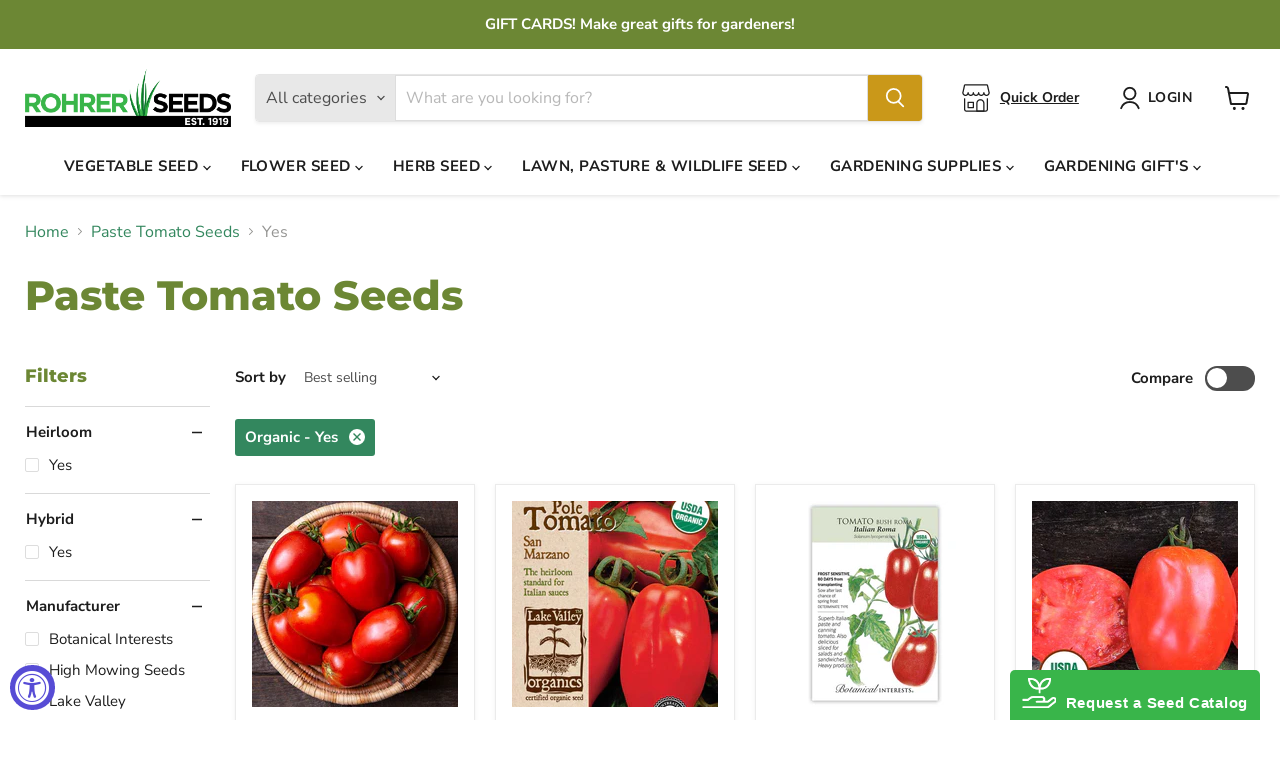

--- FILE ---
content_type: text/html; charset=utf-8
request_url: https://rohrerseeds.com/collections/tomato-paste-plum-1/organic_yes
body_size: 51634
content:
<!doctype html>
<html class="no-js no-touch" lang="en">
  <head>
<link rel="preconnect" href="https://fonts.googleapis.com">
<link rel="preconnect" href="https://fonts.gstatic.com" crossorigin>
<link href="https://fonts.googleapis.com/css2?family=Kaushan+Script&display=swap" rel="stylesheet">
   
    <!-- Google Tag Manager -->
    <script>
      (function(w,d,s,l,i){w[l]=w[l]||[];w[l].push({'gtm.start':
      new Date().getTime(),event:'gtm.js'});var f=d.getElementsByTagName(s)[0],
      j=d.createElement(s),dl=l!='dataLayer'?'&l='+l:'';j.async=true;j.src=
      'https://www.googletagmanager.com/gtm.js?id='+i+dl;f.parentNode.insertBefore(j,f);
      })(window,document,'script','dataLayer','GTM-N79JLTS');
    </script>
    <!-- End Google Tag Manager -->
       <!-- Meta Pixel Code -->
    <script>
      !function(f,b,e,v,n,t,s)
      {if(f.fbq)return;n=f.fbq=function(){n.callMethod?
      n.callMethod.apply(n,arguments):n.queue.push(arguments)};
      if(!f._fbq)f._fbq=n;n.push=n;n.loaded=!0;n.version='2.0';
      n.queue=[];t=b.createElement(e);t.async=!0;
      t.src=v;s=b.getElementsByTagName(e)[0];
      s.parentNode.insertBefore(t,s)}(window, document,'script',
      'https://connect.facebook.net/en_US/fbevents.js');
      fbq('init', '832773661249465');
      fbq('track', 'PageView');
    </script>
    <noscript
      ><img
        height="1"
        width="1"
        style="display:none"
        src="https://www.facebook.com/tr?id=832773661249465&ev=PageView&noscript=1"
    ></noscript>
    <!-- End Meta Pixel Code -->
    
    
  <script>
    window.Store = window.Store || {};
    window.Store.id = 25544359988;
  </script>
    <meta charset="utf-8">
    <meta http-equiv="x-ua-compatible" content="IE=edge">

    <link rel="preconnect" href="https://cdn.shopify.com">
    <link rel="preconnect" href="https://fonts.shopifycdn.com">
    <link rel="preconnect" href="https://v.shopify.com">
    <link rel="preconnect" href="https://cdn.shopifycloud.com">

    <title>Paste Tomato Seeds
        
        
        
 — Tagged &quot;Organic: Yes&quot;
 — Rohrer Seeds</title>

    

    
  <link rel="shortcut icon" href="//rohrerseeds.com/cdn/shop/files/RS-Fav-Icon-22-Final_B_32x32.png?v=1660132509" type="image/png">


    
      <meta name="robots" content="noindex" />
      <link rel="canonical" href="https://rohrerseeds.com/collections/tomato-paste-plum-1" />
    

    <meta name="viewport" content="width=device-width">

    
    















<meta property="og:site_name" content="Rohrer Seeds">
<meta property="og:url" content="https://rohrerseeds.com/collections/tomato-paste-plum-1/organic_yes">
<meta property="og:title" content="Paste Tomato Seeds">
<meta property="og:type" content="website">
<meta property="og:description" content="Rohrer Seeds is a 4th generation family business located in the heart of Lancaster County, PA. We have been providing high quality seeds for the garden, lawn, farm and wildlife since 1919. Additionally, Rohrer Seeds sells wholesale to Garden Centers, Greenhouses, Hardware Stores, Farm Seed Dealers, and others.">




    
    
    

    
    
    <meta
      property="og:image"
      content="https://rohrerseeds.com/cdn/shop/collections/9912750_San_Marzano_Tomato_1200x900.jpg?v=1605633051"
    />
    <meta
      property="og:image:secure_url"
      content="https://rohrerseeds.com/cdn/shop/collections/9912750_San_Marzano_Tomato_1200x900.jpg?v=1605633051"
    />
    <meta property="og:image:width" content="1200" />
    <meta property="og:image:height" content="900" />
    
    
    <meta property="og:image:alt" content="Paste Tomato Seeds" />
  
















<meta name="twitter:title" content="Paste Tomato Seeds">
<meta name="twitter:description" content="Rohrer Seeds is a 4th generation family business located in the heart of Lancaster County, PA. We have been providing high quality seeds for the garden, lawn, farm and wildlife since 1919. Additionally, Rohrer Seeds sells wholesale to Garden Centers, Greenhouses, Hardware Stores, Farm Seed Dealers, and others.">


    
    
    
      
      
      <meta name="twitter:card" content="summary_large_image">
    
    
    <meta
      property="twitter:image"
      content="https://rohrerseeds.com/cdn/shop/collections/9912750_San_Marzano_Tomato_1200x600_crop_center.jpg?v=1605633051"
    />
    <meta property="twitter:image:width" content="1200" />
    <meta property="twitter:image:height" content="600" />
    
    
    <meta property="twitter:image:alt" content="Paste Tomato Seeds" />
  



    <link rel="preload" href="//rohrerseeds.com/cdn/fonts/nunito_sans/nunitosans_n7.25d963ed46da26098ebeab731e90d8802d989fa5.woff2" as="font" crossorigin="anonymous">
    <link rel="preload" as="style" href="//rohrerseeds.com/cdn/shop/t/52/assets/theme.css?v=179179900985973294461759333749">

    <script>window.performance && window.performance.mark && window.performance.mark('shopify.content_for_header.start');</script><meta name="facebook-domain-verification" content="8zbrp0y3uvdczxtkx9vh56q9u34pk9">
<meta name="facebook-domain-verification" content="ls64nujxrlh5vmx820esxy4z7uoeal">
<meta name="google-site-verification" content="ZRU4x9FxzUZ4SND9nGqgSJrRrPDFCkSrQFPJ1tKnlsk">
<meta name="google-site-verification" content="ZRU4x9FxzUZ4SND9nGqgSJrRrPDFCkSrQFPJ1tKnlsk">
<meta id="shopify-digital-wallet" name="shopify-digital-wallet" content="/25544359988/digital_wallets/dialog">
<meta name="shopify-checkout-api-token" content="2759c37b047de98f8198a875850f71ab">
<meta id="in-context-paypal-metadata" data-shop-id="25544359988" data-venmo-supported="false" data-environment="production" data-locale="en_US" data-paypal-v4="true" data-currency="USD">
<link rel="alternate" type="application/atom+xml" title="Feed" href="/collections/tomato-paste-plum-1/organic_yes.atom" />
<link rel="alternate" type="application/json+oembed" href="https://rohrerseeds.com/collections/tomato-paste-plum-1/organic_yes.oembed">
<script async="async" src="/checkouts/internal/preloads.js?locale=en-US"></script>
<link rel="preconnect" href="https://shop.app" crossorigin="anonymous">
<script async="async" src="https://shop.app/checkouts/internal/preloads.js?locale=en-US&shop_id=25544359988" crossorigin="anonymous"></script>
<script id="apple-pay-shop-capabilities" type="application/json">{"shopId":25544359988,"countryCode":"US","currencyCode":"USD","merchantCapabilities":["supports3DS"],"merchantId":"gid:\/\/shopify\/Shop\/25544359988","merchantName":"Rohrer Seeds","requiredBillingContactFields":["postalAddress","email"],"requiredShippingContactFields":["postalAddress","email"],"shippingType":"shipping","supportedNetworks":["visa","masterCard","amex","discover","elo","jcb"],"total":{"type":"pending","label":"Rohrer Seeds","amount":"1.00"},"shopifyPaymentsEnabled":true,"supportsSubscriptions":true}</script>
<script id="shopify-features" type="application/json">{"accessToken":"2759c37b047de98f8198a875850f71ab","betas":["rich-media-storefront-analytics"],"domain":"rohrerseeds.com","predictiveSearch":true,"shopId":25544359988,"locale":"en"}</script>
<script>var Shopify = Shopify || {};
Shopify.shop = "rohrer-seeds.myshopify.com";
Shopify.locale = "en";
Shopify.currency = {"active":"USD","rate":"1.0"};
Shopify.country = "US";
Shopify.theme = {"name":"Empire - UPLONE","id":134820790435,"schema_name":"Empire","schema_version":"10.0.1","theme_store_id":838,"role":"main"};
Shopify.theme.handle = "null";
Shopify.theme.style = {"id":null,"handle":null};
Shopify.cdnHost = "rohrerseeds.com/cdn";
Shopify.routes = Shopify.routes || {};
Shopify.routes.root = "/";</script>
<script type="module">!function(o){(o.Shopify=o.Shopify||{}).modules=!0}(window);</script>
<script>!function(o){function n(){var o=[];function n(){o.push(Array.prototype.slice.apply(arguments))}return n.q=o,n}var t=o.Shopify=o.Shopify||{};t.loadFeatures=n(),t.autoloadFeatures=n()}(window);</script>
<script>
  window.ShopifyPay = window.ShopifyPay || {};
  window.ShopifyPay.apiHost = "shop.app\/pay";
  window.ShopifyPay.redirectState = null;
</script>
<script id="shop-js-analytics" type="application/json">{"pageType":"collection"}</script>
<script defer="defer" async type="module" src="//rohrerseeds.com/cdn/shopifycloud/shop-js/modules/v2/client.init-shop-cart-sync_BN7fPSNr.en.esm.js"></script>
<script defer="defer" async type="module" src="//rohrerseeds.com/cdn/shopifycloud/shop-js/modules/v2/chunk.common_Cbph3Kss.esm.js"></script>
<script defer="defer" async type="module" src="//rohrerseeds.com/cdn/shopifycloud/shop-js/modules/v2/chunk.modal_DKumMAJ1.esm.js"></script>
<script type="module">
  await import("//rohrerseeds.com/cdn/shopifycloud/shop-js/modules/v2/client.init-shop-cart-sync_BN7fPSNr.en.esm.js");
await import("//rohrerseeds.com/cdn/shopifycloud/shop-js/modules/v2/chunk.common_Cbph3Kss.esm.js");
await import("//rohrerseeds.com/cdn/shopifycloud/shop-js/modules/v2/chunk.modal_DKumMAJ1.esm.js");

  window.Shopify.SignInWithShop?.initShopCartSync?.({"fedCMEnabled":true,"windoidEnabled":true});

</script>
<script>
  window.Shopify = window.Shopify || {};
  if (!window.Shopify.featureAssets) window.Shopify.featureAssets = {};
  window.Shopify.featureAssets['shop-js'] = {"shop-cart-sync":["modules/v2/client.shop-cart-sync_CJVUk8Jm.en.esm.js","modules/v2/chunk.common_Cbph3Kss.esm.js","modules/v2/chunk.modal_DKumMAJ1.esm.js"],"init-fed-cm":["modules/v2/client.init-fed-cm_7Fvt41F4.en.esm.js","modules/v2/chunk.common_Cbph3Kss.esm.js","modules/v2/chunk.modal_DKumMAJ1.esm.js"],"init-shop-email-lookup-coordinator":["modules/v2/client.init-shop-email-lookup-coordinator_Cc088_bR.en.esm.js","modules/v2/chunk.common_Cbph3Kss.esm.js","modules/v2/chunk.modal_DKumMAJ1.esm.js"],"init-windoid":["modules/v2/client.init-windoid_hPopwJRj.en.esm.js","modules/v2/chunk.common_Cbph3Kss.esm.js","modules/v2/chunk.modal_DKumMAJ1.esm.js"],"shop-button":["modules/v2/client.shop-button_B0jaPSNF.en.esm.js","modules/v2/chunk.common_Cbph3Kss.esm.js","modules/v2/chunk.modal_DKumMAJ1.esm.js"],"shop-cash-offers":["modules/v2/client.shop-cash-offers_DPIskqss.en.esm.js","modules/v2/chunk.common_Cbph3Kss.esm.js","modules/v2/chunk.modal_DKumMAJ1.esm.js"],"shop-toast-manager":["modules/v2/client.shop-toast-manager_CK7RT69O.en.esm.js","modules/v2/chunk.common_Cbph3Kss.esm.js","modules/v2/chunk.modal_DKumMAJ1.esm.js"],"init-shop-cart-sync":["modules/v2/client.init-shop-cart-sync_BN7fPSNr.en.esm.js","modules/v2/chunk.common_Cbph3Kss.esm.js","modules/v2/chunk.modal_DKumMAJ1.esm.js"],"init-customer-accounts-sign-up":["modules/v2/client.init-customer-accounts-sign-up_CfPf4CXf.en.esm.js","modules/v2/client.shop-login-button_DeIztwXF.en.esm.js","modules/v2/chunk.common_Cbph3Kss.esm.js","modules/v2/chunk.modal_DKumMAJ1.esm.js"],"pay-button":["modules/v2/client.pay-button_CgIwFSYN.en.esm.js","modules/v2/chunk.common_Cbph3Kss.esm.js","modules/v2/chunk.modal_DKumMAJ1.esm.js"],"init-customer-accounts":["modules/v2/client.init-customer-accounts_DQ3x16JI.en.esm.js","modules/v2/client.shop-login-button_DeIztwXF.en.esm.js","modules/v2/chunk.common_Cbph3Kss.esm.js","modules/v2/chunk.modal_DKumMAJ1.esm.js"],"avatar":["modules/v2/client.avatar_BTnouDA3.en.esm.js"],"init-shop-for-new-customer-accounts":["modules/v2/client.init-shop-for-new-customer-accounts_CsZy_esa.en.esm.js","modules/v2/client.shop-login-button_DeIztwXF.en.esm.js","modules/v2/chunk.common_Cbph3Kss.esm.js","modules/v2/chunk.modal_DKumMAJ1.esm.js"],"shop-follow-button":["modules/v2/client.shop-follow-button_BRMJjgGd.en.esm.js","modules/v2/chunk.common_Cbph3Kss.esm.js","modules/v2/chunk.modal_DKumMAJ1.esm.js"],"checkout-modal":["modules/v2/client.checkout-modal_B9Drz_yf.en.esm.js","modules/v2/chunk.common_Cbph3Kss.esm.js","modules/v2/chunk.modal_DKumMAJ1.esm.js"],"shop-login-button":["modules/v2/client.shop-login-button_DeIztwXF.en.esm.js","modules/v2/chunk.common_Cbph3Kss.esm.js","modules/v2/chunk.modal_DKumMAJ1.esm.js"],"lead-capture":["modules/v2/client.lead-capture_DXYzFM3R.en.esm.js","modules/v2/chunk.common_Cbph3Kss.esm.js","modules/v2/chunk.modal_DKumMAJ1.esm.js"],"shop-login":["modules/v2/client.shop-login_CA5pJqmO.en.esm.js","modules/v2/chunk.common_Cbph3Kss.esm.js","modules/v2/chunk.modal_DKumMAJ1.esm.js"],"payment-terms":["modules/v2/client.payment-terms_BxzfvcZJ.en.esm.js","modules/v2/chunk.common_Cbph3Kss.esm.js","modules/v2/chunk.modal_DKumMAJ1.esm.js"]};
</script>
<script>(function() {
  var isLoaded = false;
  function asyncLoad() {
    if (isLoaded) return;
    isLoaded = true;
    var urls = ["https:\/\/www.improvedcontactform.com\/icf.js?shop=rohrer-seeds.myshopify.com","https:\/\/cdn1.stamped.io\/files\/widget.min.js?shop=rohrer-seeds.myshopify.com"];
    for (var i = 0; i < urls.length; i++) {
      var s = document.createElement('script');
      s.type = 'text/javascript';
      s.async = true;
      s.src = urls[i];
      var x = document.getElementsByTagName('script')[0];
      x.parentNode.insertBefore(s, x);
    }
  };
  if(window.attachEvent) {
    window.attachEvent('onload', asyncLoad);
  } else {
    window.addEventListener('load', asyncLoad, false);
  }
})();</script>
<script id="__st">var __st={"a":25544359988,"offset":-18000,"reqid":"35a8b43e-eb95-44c1-a9f7-c8d1b382d694-1769737922","pageurl":"rohrerseeds.com\/collections\/tomato-paste-plum-1\/organic_yes","u":"e38c3dc58c58","p":"collection","rtyp":"collection","rid":230835683491};</script>
<script>window.ShopifyPaypalV4VisibilityTracking = true;</script>
<script id="captcha-bootstrap">!function(){'use strict';const t='contact',e='account',n='new_comment',o=[[t,t],['blogs',n],['comments',n],[t,'customer']],c=[[e,'customer_login'],[e,'guest_login'],[e,'recover_customer_password'],[e,'create_customer']],r=t=>t.map((([t,e])=>`form[action*='/${t}']:not([data-nocaptcha='true']) input[name='form_type'][value='${e}']`)).join(','),a=t=>()=>t?[...document.querySelectorAll(t)].map((t=>t.form)):[];function s(){const t=[...o],e=r(t);return a(e)}const i='password',u='form_key',d=['recaptcha-v3-token','g-recaptcha-response','h-captcha-response',i],f=()=>{try{return window.sessionStorage}catch{return}},m='__shopify_v',_=t=>t.elements[u];function p(t,e,n=!1){try{const o=window.sessionStorage,c=JSON.parse(o.getItem(e)),{data:r}=function(t){const{data:e,action:n}=t;return t[m]||n?{data:e,action:n}:{data:t,action:n}}(c);for(const[e,n]of Object.entries(r))t.elements[e]&&(t.elements[e].value=n);n&&o.removeItem(e)}catch(o){console.error('form repopulation failed',{error:o})}}const l='form_type',E='cptcha';function T(t){t.dataset[E]=!0}const w=window,h=w.document,L='Shopify',v='ce_forms',y='captcha';let A=!1;((t,e)=>{const n=(g='f06e6c50-85a8-45c8-87d0-21a2b65856fe',I='https://cdn.shopify.com/shopifycloud/storefront-forms-hcaptcha/ce_storefront_forms_captcha_hcaptcha.v1.5.2.iife.js',D={infoText:'Protected by hCaptcha',privacyText:'Privacy',termsText:'Terms'},(t,e,n)=>{const o=w[L][v],c=o.bindForm;if(c)return c(t,g,e,D).then(n);var r;o.q.push([[t,g,e,D],n]),r=I,A||(h.body.append(Object.assign(h.createElement('script'),{id:'captcha-provider',async:!0,src:r})),A=!0)});var g,I,D;w[L]=w[L]||{},w[L][v]=w[L][v]||{},w[L][v].q=[],w[L][y]=w[L][y]||{},w[L][y].protect=function(t,e){n(t,void 0,e),T(t)},Object.freeze(w[L][y]),function(t,e,n,w,h,L){const[v,y,A,g]=function(t,e,n){const i=e?o:[],u=t?c:[],d=[...i,...u],f=r(d),m=r(i),_=r(d.filter((([t,e])=>n.includes(e))));return[a(f),a(m),a(_),s()]}(w,h,L),I=t=>{const e=t.target;return e instanceof HTMLFormElement?e:e&&e.form},D=t=>v().includes(t);t.addEventListener('submit',(t=>{const e=I(t);if(!e)return;const n=D(e)&&!e.dataset.hcaptchaBound&&!e.dataset.recaptchaBound,o=_(e),c=g().includes(e)&&(!o||!o.value);(n||c)&&t.preventDefault(),c&&!n&&(function(t){try{if(!f())return;!function(t){const e=f();if(!e)return;const n=_(t);if(!n)return;const o=n.value;o&&e.removeItem(o)}(t);const e=Array.from(Array(32),(()=>Math.random().toString(36)[2])).join('');!function(t,e){_(t)||t.append(Object.assign(document.createElement('input'),{type:'hidden',name:u})),t.elements[u].value=e}(t,e),function(t,e){const n=f();if(!n)return;const o=[...t.querySelectorAll(`input[type='${i}']`)].map((({name:t})=>t)),c=[...d,...o],r={};for(const[a,s]of new FormData(t).entries())c.includes(a)||(r[a]=s);n.setItem(e,JSON.stringify({[m]:1,action:t.action,data:r}))}(t,e)}catch(e){console.error('failed to persist form',e)}}(e),e.submit())}));const S=(t,e)=>{t&&!t.dataset[E]&&(n(t,e.some((e=>e===t))),T(t))};for(const o of['focusin','change'])t.addEventListener(o,(t=>{const e=I(t);D(e)&&S(e,y())}));const B=e.get('form_key'),M=e.get(l),P=B&&M;t.addEventListener('DOMContentLoaded',(()=>{const t=y();if(P)for(const e of t)e.elements[l].value===M&&p(e,B);[...new Set([...A(),...v().filter((t=>'true'===t.dataset.shopifyCaptcha))])].forEach((e=>S(e,t)))}))}(h,new URLSearchParams(w.location.search),n,t,e,['guest_login'])})(!0,!0)}();</script>
<script integrity="sha256-4kQ18oKyAcykRKYeNunJcIwy7WH5gtpwJnB7kiuLZ1E=" data-source-attribution="shopify.loadfeatures" defer="defer" src="//rohrerseeds.com/cdn/shopifycloud/storefront/assets/storefront/load_feature-a0a9edcb.js" crossorigin="anonymous"></script>
<script crossorigin="anonymous" defer="defer" src="//rohrerseeds.com/cdn/shopifycloud/storefront/assets/shopify_pay/storefront-65b4c6d7.js?v=20250812"></script>
<script data-source-attribution="shopify.dynamic_checkout.dynamic.init">var Shopify=Shopify||{};Shopify.PaymentButton=Shopify.PaymentButton||{isStorefrontPortableWallets:!0,init:function(){window.Shopify.PaymentButton.init=function(){};var t=document.createElement("script");t.src="https://rohrerseeds.com/cdn/shopifycloud/portable-wallets/latest/portable-wallets.en.js",t.type="module",document.head.appendChild(t)}};
</script>
<script data-source-attribution="shopify.dynamic_checkout.buyer_consent">
  function portableWalletsHideBuyerConsent(e){var t=document.getElementById("shopify-buyer-consent"),n=document.getElementById("shopify-subscription-policy-button");t&&n&&(t.classList.add("hidden"),t.setAttribute("aria-hidden","true"),n.removeEventListener("click",e))}function portableWalletsShowBuyerConsent(e){var t=document.getElementById("shopify-buyer-consent"),n=document.getElementById("shopify-subscription-policy-button");t&&n&&(t.classList.remove("hidden"),t.removeAttribute("aria-hidden"),n.addEventListener("click",e))}window.Shopify?.PaymentButton&&(window.Shopify.PaymentButton.hideBuyerConsent=portableWalletsHideBuyerConsent,window.Shopify.PaymentButton.showBuyerConsent=portableWalletsShowBuyerConsent);
</script>
<script data-source-attribution="shopify.dynamic_checkout.cart.bootstrap">document.addEventListener("DOMContentLoaded",(function(){function t(){return document.querySelector("shopify-accelerated-checkout-cart, shopify-accelerated-checkout")}if(t())Shopify.PaymentButton.init();else{new MutationObserver((function(e,n){t()&&(Shopify.PaymentButton.init(),n.disconnect())})).observe(document.body,{childList:!0,subtree:!0})}}));
</script>
<link id="shopify-accelerated-checkout-styles" rel="stylesheet" media="screen" href="https://rohrerseeds.com/cdn/shopifycloud/portable-wallets/latest/accelerated-checkout-backwards-compat.css" crossorigin="anonymous">
<style id="shopify-accelerated-checkout-cart">
        #shopify-buyer-consent {
  margin-top: 1em;
  display: inline-block;
  width: 100%;
}

#shopify-buyer-consent.hidden {
  display: none;
}

#shopify-subscription-policy-button {
  background: none;
  border: none;
  padding: 0;
  text-decoration: underline;
  font-size: inherit;
  cursor: pointer;
}

#shopify-subscription-policy-button::before {
  box-shadow: none;
}

      </style>

<script>window.performance && window.performance.mark && window.performance.mark('shopify.content_for_header.end');</script>

    <link href="//rohrerseeds.com/cdn/shop/t/52/assets/theme.css?v=179179900985973294461759333749" rel="stylesheet" type="text/css" media="all" />

    
    <script>
      window.Theme = window.Theme || {};
      window.Theme.version = '10.0.1';
      window.Theme.name = 'Empire';
      window.Theme.routes = {
        "root_url": "/",
        "account_url": "/account",
        "account_login_url": "/account/login",
        "account_logout_url": "/account/logout",
        "account_register_url": "/account/register",
        "account_addresses_url": "/account/addresses",
        "collections_url": "/collections",
        "all_products_collection_url": "/collections/all",
        "search_url": "/search",
        "predictive_search_url": "/search/suggest",
        "cart_url": "/cart",
        "cart_add_url": "/cart/add",
        "cart_change_url": "/cart/change",
        "cart_clear_url": "/cart/clear",
        "product_recommendations_url": "/recommendations/products",
      };
    </script>
    

  <script src="https://cdn.shopify.com/extensions/019a0131-ca1b-7172-a6b1-2fadce39ca6e/accessibly-28/assets/acc-main.js" type="text/javascript" defer="defer"></script>
<link href="https://monorail-edge.shopifysvc.com" rel="dns-prefetch">
<script>(function(){if ("sendBeacon" in navigator && "performance" in window) {try {var session_token_from_headers = performance.getEntriesByType('navigation')[0].serverTiming.find(x => x.name == '_s').description;} catch {var session_token_from_headers = undefined;}var session_cookie_matches = document.cookie.match(/_shopify_s=([^;]*)/);var session_token_from_cookie = session_cookie_matches && session_cookie_matches.length === 2 ? session_cookie_matches[1] : "";var session_token = session_token_from_headers || session_token_from_cookie || "";function handle_abandonment_event(e) {var entries = performance.getEntries().filter(function(entry) {return /monorail-edge.shopifysvc.com/.test(entry.name);});if (!window.abandonment_tracked && entries.length === 0) {window.abandonment_tracked = true;var currentMs = Date.now();var navigation_start = performance.timing.navigationStart;var payload = {shop_id: 25544359988,url: window.location.href,navigation_start,duration: currentMs - navigation_start,session_token,page_type: "collection"};window.navigator.sendBeacon("https://monorail-edge.shopifysvc.com/v1/produce", JSON.stringify({schema_id: "online_store_buyer_site_abandonment/1.1",payload: payload,metadata: {event_created_at_ms: currentMs,event_sent_at_ms: currentMs}}));}}window.addEventListener('pagehide', handle_abandonment_event);}}());</script>
<script id="web-pixels-manager-setup">(function e(e,d,r,n,o){if(void 0===o&&(o={}),!Boolean(null===(a=null===(i=window.Shopify)||void 0===i?void 0:i.analytics)||void 0===a?void 0:a.replayQueue)){var i,a;window.Shopify=window.Shopify||{};var t=window.Shopify;t.analytics=t.analytics||{};var s=t.analytics;s.replayQueue=[],s.publish=function(e,d,r){return s.replayQueue.push([e,d,r]),!0};try{self.performance.mark("wpm:start")}catch(e){}var l=function(){var e={modern:/Edge?\/(1{2}[4-9]|1[2-9]\d|[2-9]\d{2}|\d{4,})\.\d+(\.\d+|)|Firefox\/(1{2}[4-9]|1[2-9]\d|[2-9]\d{2}|\d{4,})\.\d+(\.\d+|)|Chrom(ium|e)\/(9{2}|\d{3,})\.\d+(\.\d+|)|(Maci|X1{2}).+ Version\/(15\.\d+|(1[6-9]|[2-9]\d|\d{3,})\.\d+)([,.]\d+|)( \(\w+\)|)( Mobile\/\w+|) Safari\/|Chrome.+OPR\/(9{2}|\d{3,})\.\d+\.\d+|(CPU[ +]OS|iPhone[ +]OS|CPU[ +]iPhone|CPU IPhone OS|CPU iPad OS)[ +]+(15[._]\d+|(1[6-9]|[2-9]\d|\d{3,})[._]\d+)([._]\d+|)|Android:?[ /-](13[3-9]|1[4-9]\d|[2-9]\d{2}|\d{4,})(\.\d+|)(\.\d+|)|Android.+Firefox\/(13[5-9]|1[4-9]\d|[2-9]\d{2}|\d{4,})\.\d+(\.\d+|)|Android.+Chrom(ium|e)\/(13[3-9]|1[4-9]\d|[2-9]\d{2}|\d{4,})\.\d+(\.\d+|)|SamsungBrowser\/([2-9]\d|\d{3,})\.\d+/,legacy:/Edge?\/(1[6-9]|[2-9]\d|\d{3,})\.\d+(\.\d+|)|Firefox\/(5[4-9]|[6-9]\d|\d{3,})\.\d+(\.\d+|)|Chrom(ium|e)\/(5[1-9]|[6-9]\d|\d{3,})\.\d+(\.\d+|)([\d.]+$|.*Safari\/(?![\d.]+ Edge\/[\d.]+$))|(Maci|X1{2}).+ Version\/(10\.\d+|(1[1-9]|[2-9]\d|\d{3,})\.\d+)([,.]\d+|)( \(\w+\)|)( Mobile\/\w+|) Safari\/|Chrome.+OPR\/(3[89]|[4-9]\d|\d{3,})\.\d+\.\d+|(CPU[ +]OS|iPhone[ +]OS|CPU[ +]iPhone|CPU IPhone OS|CPU iPad OS)[ +]+(10[._]\d+|(1[1-9]|[2-9]\d|\d{3,})[._]\d+)([._]\d+|)|Android:?[ /-](13[3-9]|1[4-9]\d|[2-9]\d{2}|\d{4,})(\.\d+|)(\.\d+|)|Mobile Safari.+OPR\/([89]\d|\d{3,})\.\d+\.\d+|Android.+Firefox\/(13[5-9]|1[4-9]\d|[2-9]\d{2}|\d{4,})\.\d+(\.\d+|)|Android.+Chrom(ium|e)\/(13[3-9]|1[4-9]\d|[2-9]\d{2}|\d{4,})\.\d+(\.\d+|)|Android.+(UC? ?Browser|UCWEB|U3)[ /]?(15\.([5-9]|\d{2,})|(1[6-9]|[2-9]\d|\d{3,})\.\d+)\.\d+|SamsungBrowser\/(5\.\d+|([6-9]|\d{2,})\.\d+)|Android.+MQ{2}Browser\/(14(\.(9|\d{2,})|)|(1[5-9]|[2-9]\d|\d{3,})(\.\d+|))(\.\d+|)|K[Aa][Ii]OS\/(3\.\d+|([4-9]|\d{2,})\.\d+)(\.\d+|)/},d=e.modern,r=e.legacy,n=navigator.userAgent;return n.match(d)?"modern":n.match(r)?"legacy":"unknown"}(),u="modern"===l?"modern":"legacy",c=(null!=n?n:{modern:"",legacy:""})[u],f=function(e){return[e.baseUrl,"/wpm","/b",e.hashVersion,"modern"===e.buildTarget?"m":"l",".js"].join("")}({baseUrl:d,hashVersion:r,buildTarget:u}),m=function(e){var d=e.version,r=e.bundleTarget,n=e.surface,o=e.pageUrl,i=e.monorailEndpoint;return{emit:function(e){var a=e.status,t=e.errorMsg,s=(new Date).getTime(),l=JSON.stringify({metadata:{event_sent_at_ms:s},events:[{schema_id:"web_pixels_manager_load/3.1",payload:{version:d,bundle_target:r,page_url:o,status:a,surface:n,error_msg:t},metadata:{event_created_at_ms:s}}]});if(!i)return console&&console.warn&&console.warn("[Web Pixels Manager] No Monorail endpoint provided, skipping logging."),!1;try{return self.navigator.sendBeacon.bind(self.navigator)(i,l)}catch(e){}var u=new XMLHttpRequest;try{return u.open("POST",i,!0),u.setRequestHeader("Content-Type","text/plain"),u.send(l),!0}catch(e){return console&&console.warn&&console.warn("[Web Pixels Manager] Got an unhandled error while logging to Monorail."),!1}}}}({version:r,bundleTarget:l,surface:e.surface,pageUrl:self.location.href,monorailEndpoint:e.monorailEndpoint});try{o.browserTarget=l,function(e){var d=e.src,r=e.async,n=void 0===r||r,o=e.onload,i=e.onerror,a=e.sri,t=e.scriptDataAttributes,s=void 0===t?{}:t,l=document.createElement("script"),u=document.querySelector("head"),c=document.querySelector("body");if(l.async=n,l.src=d,a&&(l.integrity=a,l.crossOrigin="anonymous"),s)for(var f in s)if(Object.prototype.hasOwnProperty.call(s,f))try{l.dataset[f]=s[f]}catch(e){}if(o&&l.addEventListener("load",o),i&&l.addEventListener("error",i),u)u.appendChild(l);else{if(!c)throw new Error("Did not find a head or body element to append the script");c.appendChild(l)}}({src:f,async:!0,onload:function(){if(!function(){var e,d;return Boolean(null===(d=null===(e=window.Shopify)||void 0===e?void 0:e.analytics)||void 0===d?void 0:d.initialized)}()){var d=window.webPixelsManager.init(e)||void 0;if(d){var r=window.Shopify.analytics;r.replayQueue.forEach((function(e){var r=e[0],n=e[1],o=e[2];d.publishCustomEvent(r,n,o)})),r.replayQueue=[],r.publish=d.publishCustomEvent,r.visitor=d.visitor,r.initialized=!0}}},onerror:function(){return m.emit({status:"failed",errorMsg:"".concat(f," has failed to load")})},sri:function(e){var d=/^sha384-[A-Za-z0-9+/=]+$/;return"string"==typeof e&&d.test(e)}(c)?c:"",scriptDataAttributes:o}),m.emit({status:"loading"})}catch(e){m.emit({status:"failed",errorMsg:(null==e?void 0:e.message)||"Unknown error"})}}})({shopId: 25544359988,storefrontBaseUrl: "https://rohrerseeds.com",extensionsBaseUrl: "https://extensions.shopifycdn.com/cdn/shopifycloud/web-pixels-manager",monorailEndpoint: "https://monorail-edge.shopifysvc.com/unstable/produce_batch",surface: "storefront-renderer",enabledBetaFlags: ["2dca8a86"],webPixelsConfigList: [{"id":"567410851","configuration":"{\"config\":\"{\\\"google_tag_ids\\\":[\\\"G-DK9TJKZVFV\\\",\\\"GT-T9B7RM6\\\",\\\"AW-795922665\\\"],\\\"target_country\\\":\\\"US\\\",\\\"gtag_events\\\":[{\\\"type\\\":\\\"begin_checkout\\\",\\\"action_label\\\":[\\\"G-DK9TJKZVFV\\\",\\\"AW-795922665\\\"]},{\\\"type\\\":\\\"search\\\",\\\"action_label\\\":[\\\"G-DK9TJKZVFV\\\",\\\"AW-795922665\\\"]},{\\\"type\\\":\\\"view_item\\\",\\\"action_label\\\":[\\\"G-DK9TJKZVFV\\\",\\\"MC-LT6GE2R9VD\\\",\\\"AW-795922665\\\"]},{\\\"type\\\":\\\"purchase\\\",\\\"action_label\\\":[\\\"G-DK9TJKZVFV\\\",\\\"MC-LT6GE2R9VD\\\",\\\"AW-795922665\\\/MuNmCPaL_OAYEOmhw_sC\\\",\\\"AW-795922665\\\"]},{\\\"type\\\":\\\"page_view\\\",\\\"action_label\\\":[\\\"G-DK9TJKZVFV\\\",\\\"MC-LT6GE2R9VD\\\",\\\"AW-795922665\\\"]},{\\\"type\\\":\\\"add_payment_info\\\",\\\"action_label\\\":[\\\"G-DK9TJKZVFV\\\",\\\"AW-795922665\\\"]},{\\\"type\\\":\\\"add_to_cart\\\",\\\"action_label\\\":[\\\"G-DK9TJKZVFV\\\",\\\"AW-795922665\\\"]}],\\\"enable_monitoring_mode\\\":false}\"}","eventPayloadVersion":"v1","runtimeContext":"OPEN","scriptVersion":"b2a88bafab3e21179ed38636efcd8a93","type":"APP","apiClientId":1780363,"privacyPurposes":[],"dataSharingAdjustments":{"protectedCustomerApprovalScopes":["read_customer_address","read_customer_email","read_customer_name","read_customer_personal_data","read_customer_phone"]}},{"id":"323780771","configuration":"{\"pixel_id\":\"832773661249465\",\"pixel_type\":\"facebook_pixel\",\"metaapp_system_user_token\":\"-\"}","eventPayloadVersion":"v1","runtimeContext":"OPEN","scriptVersion":"ca16bc87fe92b6042fbaa3acc2fbdaa6","type":"APP","apiClientId":2329312,"privacyPurposes":["ANALYTICS","MARKETING","SALE_OF_DATA"],"dataSharingAdjustments":{"protectedCustomerApprovalScopes":["read_customer_address","read_customer_email","read_customer_name","read_customer_personal_data","read_customer_phone"]}},{"id":"15532195","configuration":"{\"myshopifyDomain\":\"rohrer-seeds.myshopify.com\"}","eventPayloadVersion":"v1","runtimeContext":"STRICT","scriptVersion":"23b97d18e2aa74363140dc29c9284e87","type":"APP","apiClientId":2775569,"privacyPurposes":["ANALYTICS","MARKETING","SALE_OF_DATA"],"dataSharingAdjustments":{"protectedCustomerApprovalScopes":["read_customer_address","read_customer_email","read_customer_name","read_customer_phone","read_customer_personal_data"]}},{"id":"162889891","eventPayloadVersion":"1","runtimeContext":"LAX","scriptVersion":"1","type":"CUSTOM","privacyPurposes":["ANALYTICS","MARKETING","SALE_OF_DATA"],"name":"Microsoft UET Code - All"},{"id":"177930403","eventPayloadVersion":"1","runtimeContext":"LAX","scriptVersion":"5","type":"CUSTOM","privacyPurposes":[],"name":"Track MTV"},{"id":"shopify-app-pixel","configuration":"{}","eventPayloadVersion":"v1","runtimeContext":"STRICT","scriptVersion":"0450","apiClientId":"shopify-pixel","type":"APP","privacyPurposes":["ANALYTICS","MARKETING"]},{"id":"shopify-custom-pixel","eventPayloadVersion":"v1","runtimeContext":"LAX","scriptVersion":"0450","apiClientId":"shopify-pixel","type":"CUSTOM","privacyPurposes":["ANALYTICS","MARKETING"]}],isMerchantRequest: false,initData: {"shop":{"name":"Rohrer Seeds","paymentSettings":{"currencyCode":"USD"},"myshopifyDomain":"rohrer-seeds.myshopify.com","countryCode":"US","storefrontUrl":"https:\/\/rohrerseeds.com"},"customer":null,"cart":null,"checkout":null,"productVariants":[],"purchasingCompany":null},},"https://rohrerseeds.com/cdn","1d2a099fw23dfb22ep557258f5m7a2edbae",{"modern":"","legacy":""},{"shopId":"25544359988","storefrontBaseUrl":"https:\/\/rohrerseeds.com","extensionBaseUrl":"https:\/\/extensions.shopifycdn.com\/cdn\/shopifycloud\/web-pixels-manager","surface":"storefront-renderer","enabledBetaFlags":"[\"2dca8a86\"]","isMerchantRequest":"false","hashVersion":"1d2a099fw23dfb22ep557258f5m7a2edbae","publish":"custom","events":"[[\"page_viewed\",{}],[\"collection_viewed\",{\"collection\":{\"id\":\"230835683491\",\"title\":\"Paste Tomato Seeds\",\"productVariants\":[{\"price\":{\"amount\":3.95,\"currencyCode\":\"USD\"},\"product\":{\"title\":\"Amish Paste Tomato\",\"vendor\":\"HIGH MOWING SEEDS\",\"id\":\"6557834641571\",\"untranslatedTitle\":\"Amish Paste Tomato\",\"url\":\"\/products\/amish-paste-organic-tomato-pkt\",\"type\":\"Tomato - Paste\/Plum\"},\"id\":\"39341077463203\",\"image\":{\"src\":\"\/\/rohrerseeds.com\/cdn\/shop\/products\/amish-paste-tomato---08202021---08-_web.jpg?v=1667567043\"},\"sku\":\"HM02700\",\"title\":\"Default Title\",\"untranslatedTitle\":\"Default Title\"},{\"price\":{\"amount\":3.29,\"currencyCode\":\"USD\"},\"product\":{\"title\":\"Organic San Marzano Tomato\",\"vendor\":\"LAKE VALLEY\",\"id\":\"3826039193652\",\"untranslatedTitle\":\"Organic San Marzano Tomato\",\"url\":\"\/products\/tomato-san-marzano\",\"type\":\"Tomato - Paste\/Plum\"},\"id\":\"29383005405236\",\"image\":{\"src\":\"\/\/rohrerseeds.com\/cdn\/shop\/products\/880-organictomato-sanmarzano.jpg?v=1665605309\"},\"sku\":\"LK56190\",\"title\":\"Organic San Marzano Tomato (Pkt)\",\"untranslatedTitle\":\"Organic San Marzano Tomato (Pkt)\"},{\"price\":{\"amount\":2.69,\"currencyCode\":\"USD\"},\"product\":{\"title\":\"Italian Roma Bush Tomato\",\"vendor\":\"BOTANICAL INTERESTS\",\"id\":\"3826038603828\",\"untranslatedTitle\":\"Italian Roma Bush Tomato\",\"url\":\"\/products\/tomato-bush-italian-roma\",\"type\":\"Tomato - Paste\/Plum\"},\"id\":\"29383003930676\",\"image\":{\"src\":\"\/\/rohrerseeds.com\/cdn\/shop\/products\/3055w_Tomato-Bush-Italian-Roma-ORG.jpg?v=1683203289\"},\"sku\":\"BI08000\",\"title\":\"Italian Roma Bush Tomato (pkt)\",\"untranslatedTitle\":\"Italian Roma Bush Tomato (pkt)\"},{\"price\":{\"amount\":4.25,\"currencyCode\":\"USD\"},\"product\":{\"title\":\"Salvaterra's Select Tomato\",\"vendor\":\"SEED SAVERS EXCHANGE\",\"id\":\"3826026774580\",\"untranslatedTitle\":\"Salvaterra's Select Tomato\",\"url\":\"\/products\/salvaterras-select-tomato\",\"type\":\"Tomato - Paste\/Plum\"},\"id\":\"29382970966068\",\"image\":{\"src\":\"\/\/rohrerseeds.com\/cdn\/shop\/products\/SS02917.jpg?v=1567221970\"},\"sku\":\"SS02917\",\"title\":\"Salvaterra's Select Tomato (pkt)\",\"untranslatedTitle\":\"Salvaterra's Select Tomato (pkt)\"},{\"price\":{\"amount\":3.95,\"currencyCode\":\"USD\"},\"product\":{\"title\":\"Indigo Apple Tomato\",\"vendor\":\"HIGH MOWING SEEDS\",\"id\":\"8618399039651\",\"untranslatedTitle\":\"Indigo Apple Tomato\",\"url\":\"\/products\/indigo-apple-tomato-pkt\",\"type\":\"Tomato - Slicer\/Beefsteak\"},\"id\":\"45296741843107\",\"image\":{\"src\":\"\/\/rohrerseeds.com\/cdn\/shop\/files\/3064-0.jpg?v=1728938749\"},\"sku\":\"HM02760\",\"title\":\"Default Title\",\"untranslatedTitle\":\"Default Title\"},{\"price\":{\"amount\":3.95,\"currencyCode\":\"USD\"},\"product\":{\"title\":\"Kaleidoscope Salad Mix\",\"vendor\":\"HIGH MOWING SEEDS\",\"id\":\"8618390126755\",\"untranslatedTitle\":\"Kaleidoscope Salad Mix\",\"url\":\"\/products\/kaleidoscope-salad-mix-pkt\",\"type\":\"Assorted Greens\"},\"id\":\"45296691871907\",\"image\":{\"src\":\"\/\/rohrerseeds.com\/cdn\/shop\/files\/2557-1.jpg?v=1728939755\"},\"sku\":\"HM01480\",\"title\":\"Default Title\",\"untranslatedTitle\":\"Default Title\"},{\"price\":{\"amount\":3.95,\"currencyCode\":\"USD\"},\"product\":{\"title\":\"Ring-O-Fire Cayenne Pepper\",\"vendor\":\"HIGH MOWING SEEDS\",\"id\":\"8618392879267\",\"untranslatedTitle\":\"Ring-O-Fire Cayenne Pepper\",\"url\":\"\/products\/ring-o-fire-cayenne-pepper-pkt\",\"type\":\"\"},\"id\":\"45296708321443\",\"image\":{\"src\":\"\/\/rohrerseeds.com\/cdn\/shop\/files\/2786-0.jpg?v=1728939597\"},\"sku\":\"HM02080\",\"title\":\"Default Title\",\"untranslatedTitle\":\"Default Title\"}]}}]]"});</script><script>
  window.ShopifyAnalytics = window.ShopifyAnalytics || {};
  window.ShopifyAnalytics.meta = window.ShopifyAnalytics.meta || {};
  window.ShopifyAnalytics.meta.currency = 'USD';
  var meta = {"products":[{"id":6557834641571,"gid":"gid:\/\/shopify\/Product\/6557834641571","vendor":"HIGH MOWING SEEDS","type":"Tomato - Paste\/Plum","handle":"amish-paste-organic-tomato-pkt","variants":[{"id":39341077463203,"price":395,"name":"Amish Paste Tomato","public_title":null,"sku":"HM02700"}],"remote":false},{"id":3826039193652,"gid":"gid:\/\/shopify\/Product\/3826039193652","vendor":"LAKE VALLEY","type":"Tomato - Paste\/Plum","handle":"tomato-san-marzano","variants":[{"id":29383005405236,"price":329,"name":"Organic San Marzano Tomato - Organic San Marzano Tomato (Pkt)","public_title":"Organic San Marzano Tomato (Pkt)","sku":"LK56190"}],"remote":false},{"id":3826038603828,"gid":"gid:\/\/shopify\/Product\/3826038603828","vendor":"BOTANICAL INTERESTS","type":"Tomato - Paste\/Plum","handle":"tomato-bush-italian-roma","variants":[{"id":29383003930676,"price":269,"name":"Italian Roma Bush Tomato - Italian Roma Bush Tomato (pkt)","public_title":"Italian Roma Bush Tomato (pkt)","sku":"BI08000"}],"remote":false},{"id":3826026774580,"gid":"gid:\/\/shopify\/Product\/3826026774580","vendor":"SEED SAVERS EXCHANGE","type":"Tomato - Paste\/Plum","handle":"salvaterras-select-tomato","variants":[{"id":29382970966068,"price":425,"name":"Salvaterra's Select Tomato - Salvaterra's Select Tomato (pkt)","public_title":"Salvaterra's Select Tomato (pkt)","sku":"SS02917"}],"remote":false},{"id":8618399039651,"gid":"gid:\/\/shopify\/Product\/8618399039651","vendor":"HIGH MOWING SEEDS","type":"Tomato - Slicer\/Beefsteak","handle":"indigo-apple-tomato-pkt","variants":[{"id":45296741843107,"price":395,"name":"Indigo Apple Tomato","public_title":null,"sku":"HM02760"}],"remote":false},{"id":8618390126755,"gid":"gid:\/\/shopify\/Product\/8618390126755","vendor":"HIGH MOWING SEEDS","type":"Assorted Greens","handle":"kaleidoscope-salad-mix-pkt","variants":[{"id":45296691871907,"price":395,"name":"Kaleidoscope Salad Mix","public_title":null,"sku":"HM01480"}],"remote":false},{"id":8618392879267,"gid":"gid:\/\/shopify\/Product\/8618392879267","vendor":"HIGH MOWING SEEDS","type":"","handle":"ring-o-fire-cayenne-pepper-pkt","variants":[{"id":45296708321443,"price":395,"name":"Ring-O-Fire Cayenne Pepper","public_title":null,"sku":"HM02080"}],"remote":false}],"page":{"pageType":"collection","resourceType":"collection","resourceId":230835683491,"requestId":"35a8b43e-eb95-44c1-a9f7-c8d1b382d694-1769737922"}};
  for (var attr in meta) {
    window.ShopifyAnalytics.meta[attr] = meta[attr];
  }
</script>
<script class="analytics">
  (function () {
    var customDocumentWrite = function(content) {
      var jquery = null;

      if (window.jQuery) {
        jquery = window.jQuery;
      } else if (window.Checkout && window.Checkout.$) {
        jquery = window.Checkout.$;
      }

      if (jquery) {
        jquery('body').append(content);
      }
    };

    var hasLoggedConversion = function(token) {
      if (token) {
        return document.cookie.indexOf('loggedConversion=' + token) !== -1;
      }
      return false;
    }

    var setCookieIfConversion = function(token) {
      if (token) {
        var twoMonthsFromNow = new Date(Date.now());
        twoMonthsFromNow.setMonth(twoMonthsFromNow.getMonth() + 2);

        document.cookie = 'loggedConversion=' + token + '; expires=' + twoMonthsFromNow;
      }
    }

    var trekkie = window.ShopifyAnalytics.lib = window.trekkie = window.trekkie || [];
    if (trekkie.integrations) {
      return;
    }
    trekkie.methods = [
      'identify',
      'page',
      'ready',
      'track',
      'trackForm',
      'trackLink'
    ];
    trekkie.factory = function(method) {
      return function() {
        var args = Array.prototype.slice.call(arguments);
        args.unshift(method);
        trekkie.push(args);
        return trekkie;
      };
    };
    for (var i = 0; i < trekkie.methods.length; i++) {
      var key = trekkie.methods[i];
      trekkie[key] = trekkie.factory(key);
    }
    trekkie.load = function(config) {
      trekkie.config = config || {};
      trekkie.config.initialDocumentCookie = document.cookie;
      var first = document.getElementsByTagName('script')[0];
      var script = document.createElement('script');
      script.type = 'text/javascript';
      script.onerror = function(e) {
        var scriptFallback = document.createElement('script');
        scriptFallback.type = 'text/javascript';
        scriptFallback.onerror = function(error) {
                var Monorail = {
      produce: function produce(monorailDomain, schemaId, payload) {
        var currentMs = new Date().getTime();
        var event = {
          schema_id: schemaId,
          payload: payload,
          metadata: {
            event_created_at_ms: currentMs,
            event_sent_at_ms: currentMs
          }
        };
        return Monorail.sendRequest("https://" + monorailDomain + "/v1/produce", JSON.stringify(event));
      },
      sendRequest: function sendRequest(endpointUrl, payload) {
        // Try the sendBeacon API
        if (window && window.navigator && typeof window.navigator.sendBeacon === 'function' && typeof window.Blob === 'function' && !Monorail.isIos12()) {
          var blobData = new window.Blob([payload], {
            type: 'text/plain'
          });

          if (window.navigator.sendBeacon(endpointUrl, blobData)) {
            return true;
          } // sendBeacon was not successful

        } // XHR beacon

        var xhr = new XMLHttpRequest();

        try {
          xhr.open('POST', endpointUrl);
          xhr.setRequestHeader('Content-Type', 'text/plain');
          xhr.send(payload);
        } catch (e) {
          console.log(e);
        }

        return false;
      },
      isIos12: function isIos12() {
        return window.navigator.userAgent.lastIndexOf('iPhone; CPU iPhone OS 12_') !== -1 || window.navigator.userAgent.lastIndexOf('iPad; CPU OS 12_') !== -1;
      }
    };
    Monorail.produce('monorail-edge.shopifysvc.com',
      'trekkie_storefront_load_errors/1.1',
      {shop_id: 25544359988,
      theme_id: 134820790435,
      app_name: "storefront",
      context_url: window.location.href,
      source_url: "//rohrerseeds.com/cdn/s/trekkie.storefront.c59ea00e0474b293ae6629561379568a2d7c4bba.min.js"});

        };
        scriptFallback.async = true;
        scriptFallback.src = '//rohrerseeds.com/cdn/s/trekkie.storefront.c59ea00e0474b293ae6629561379568a2d7c4bba.min.js';
        first.parentNode.insertBefore(scriptFallback, first);
      };
      script.async = true;
      script.src = '//rohrerseeds.com/cdn/s/trekkie.storefront.c59ea00e0474b293ae6629561379568a2d7c4bba.min.js';
      first.parentNode.insertBefore(script, first);
    };
    trekkie.load(
      {"Trekkie":{"appName":"storefront","development":false,"defaultAttributes":{"shopId":25544359988,"isMerchantRequest":null,"themeId":134820790435,"themeCityHash":"13011384665944000441","contentLanguage":"en","currency":"USD"},"isServerSideCookieWritingEnabled":true,"monorailRegion":"shop_domain","enabledBetaFlags":["65f19447","b5387b81"]},"Session Attribution":{},"S2S":{"facebookCapiEnabled":true,"source":"trekkie-storefront-renderer","apiClientId":580111}}
    );

    var loaded = false;
    trekkie.ready(function() {
      if (loaded) return;
      loaded = true;

      window.ShopifyAnalytics.lib = window.trekkie;

      var originalDocumentWrite = document.write;
      document.write = customDocumentWrite;
      try { window.ShopifyAnalytics.merchantGoogleAnalytics.call(this); } catch(error) {};
      document.write = originalDocumentWrite;

      window.ShopifyAnalytics.lib.page(null,{"pageType":"collection","resourceType":"collection","resourceId":230835683491,"requestId":"35a8b43e-eb95-44c1-a9f7-c8d1b382d694-1769737922","shopifyEmitted":true});

      var match = window.location.pathname.match(/checkouts\/(.+)\/(thank_you|post_purchase)/)
      var token = match? match[1]: undefined;
      if (!hasLoggedConversion(token)) {
        setCookieIfConversion(token);
        window.ShopifyAnalytics.lib.track("Viewed Product Category",{"currency":"USD","category":"Collection: tomato-paste-plum-1","collectionName":"tomato-paste-plum-1","collectionId":230835683491,"nonInteraction":true},undefined,undefined,{"shopifyEmitted":true});
      }
    });


        var eventsListenerScript = document.createElement('script');
        eventsListenerScript.async = true;
        eventsListenerScript.src = "//rohrerseeds.com/cdn/shopifycloud/storefront/assets/shop_events_listener-3da45d37.js";
        document.getElementsByTagName('head')[0].appendChild(eventsListenerScript);

})();</script>
  <script>
  if (!window.ga || (window.ga && typeof window.ga !== 'function')) {
    window.ga = function ga() {
      (window.ga.q = window.ga.q || []).push(arguments);
      if (window.Shopify && window.Shopify.analytics && typeof window.Shopify.analytics.publish === 'function') {
        window.Shopify.analytics.publish("ga_stub_called", {}, {sendTo: "google_osp_migration"});
      }
      console.error("Shopify's Google Analytics stub called with:", Array.from(arguments), "\nSee https://help.shopify.com/manual/promoting-marketing/pixels/pixel-migration#google for more information.");
    };
    if (window.Shopify && window.Shopify.analytics && typeof window.Shopify.analytics.publish === 'function') {
      window.Shopify.analytics.publish("ga_stub_initialized", {}, {sendTo: "google_osp_migration"});
    }
  }
</script>
<script
  defer
  src="https://rohrerseeds.com/cdn/shopifycloud/perf-kit/shopify-perf-kit-3.1.0.min.js"
  data-application="storefront-renderer"
  data-shop-id="25544359988"
  data-render-region="gcp-us-east1"
  data-page-type="collection"
  data-theme-instance-id="134820790435"
  data-theme-name="Empire"
  data-theme-version="10.0.1"
  data-monorail-region="shop_domain"
  data-resource-timing-sampling-rate="10"
  data-shs="true"
  data-shs-beacon="true"
  data-shs-export-with-fetch="true"
  data-shs-logs-sample-rate="1"
  data-shs-beacon-endpoint="https://rohrerseeds.com/api/collect"
></script>
</head>

  <body class="template-collection" data-instant-allow-query-string >
   
    <!-- Google Tag Manager (noscript) -->
    <noscript
      ><iframe
        src="https://www.googletagmanager.com/ns.html?id=GTM-N79JLTS"
        height="0"
        width="0"
        style="display:none;visibility:hidden"
      ></iframe
    ></noscript>
    <!-- End Google Tag Manager (noscript) -->
    
    
    <script>
      document.documentElement.className=document.documentElement.className.replace(/\bno-js\b/,'js');
      if(window.Shopify&&window.Shopify.designMode)document.documentElement.className+=' in-theme-editor';
      if(('ontouchstart' in window)||window.DocumentTouch&&document instanceof DocumentTouch)document.documentElement.className=document.documentElement.className.replace(/\bno-touch\b/,'has-touch');
    </script>

    
    <svg
      class="icon-star-reference"
      aria-hidden="true"
      focusable="false"
      role="presentation"
      xmlns="http://www.w3.org/2000/svg" width="20" height="20" viewBox="3 3 17 17" fill="none"
    >
      <symbol id="icon-star">
        <rect class="icon-star-background" width="20" height="20" fill="currentColor"/>
        <path d="M10 3L12.163 7.60778L17 8.35121L13.5 11.9359L14.326 17L10 14.6078L5.674 17L6.5 11.9359L3 8.35121L7.837 7.60778L10 3Z" stroke="currentColor" stroke-width="2" stroke-linecap="round" stroke-linejoin="round" fill="none"/>
      </symbol>
      <clipPath id="icon-star-clip">
        <path d="M10 3L12.163 7.60778L17 8.35121L13.5 11.9359L14.326 17L10 14.6078L5.674 17L6.5 11.9359L3 8.35121L7.837 7.60778L10 3Z" stroke="currentColor" stroke-width="2" stroke-linecap="round" stroke-linejoin="round"/>
      </clipPath>
    </svg>
    


    <a class="skip-to-main" href="#site-main">Skip to content</a>

    <!-- BEGIN sections: header-group -->
<div id="shopify-section-sections--16683283939491__announcement-bar" class="shopify-section shopify-section-group-header-group site-announcement"><script
  type="application/json"
  data-section-id="sections--16683283939491__announcement-bar"
  data-section-type="static-announcement">
</script>









  
    <div
      class="
        announcement-bar
        
      "
      style="
        color: #ffffff;
        background: #6c8734;
      "
      data-announcement-bar
    >
      
        <a
          class="announcement-bar-link"
          href="/products/gift-card"
          ></a>
      

      
        <div class="announcement-bar-text">
          GIFT CARDS! Make great gifts for gardeners!
        </div>
      

      <div class="announcement-bar-text-mobile">
        
          GIFT CARDS! Make great gifts for gardeners!
        
      </div>
    </div>
  


</div><div id="shopify-section-sections--16683283939491__header" class="shopify-section shopify-section-group-header-group site-header-wrapper">


<script
  type="application/json"
  data-section-id="sections--16683283939491__header"
  data-section-type="static-header"
  data-section-data>
  {
    "settings": {
      "sticky_header": true,
      "has_box_shadow": true,
      "live_search": {
        "enable": true,
        "money_format": "${{amount}}",
        "show_mobile_search_bar": true
      }
    }
  }
</script>





<style data-shopify>
  .site-logo {
    max-width: 206px;
  }

  .site-logo-image {
    max-height: 64px;
  }
</style>

<header
  class="site-header site-header-nav--open"
  role="banner"
  data-site-header
>
  <div
    class="
      site-header-main
      
        site-header--full-width
      
    "
    data-site-header-main
    data-site-header-sticky
    
      data-site-header-mobile-search-bar
    
  >
    <button class="site-header-menu-toggle" data-menu-toggle>
      <div class="site-header-menu-toggle--button" tabindex="-1">
        <span class="toggle-icon--bar toggle-icon--bar-top"></span>
        <span class="toggle-icon--bar toggle-icon--bar-middle"></span>
        <span class="toggle-icon--bar toggle-icon--bar-bottom"></span>
        <span class="visually-hidden">Menu</span>
      </div>
    </button>

    

    <div
      class="
        site-header-main-content
        
          small-promo-enabled
        
      "
    >
      <div class="site-header-logo">
        <a
          class="site-logo"
          href="/">
          
            
            

            

  

  <img
    
      src="//rohrerseeds.com/cdn/shop/files/RSS_TT_LB_Bar_EST-Only-Right_736x206.png?v=1705593449"
    
    alt=""

    
      data-rimg
      srcset="//rohrerseeds.com/cdn/shop/files/RSS_TT_LB_Bar_EST-Only-Right_736x206.png?v=1705593449 1x, //rohrerseeds.com/cdn/shop/files/RSS_TT_LB_Bar_EST-Only-Right_1295x363.png?v=1705593449 1.76x"
    

    class="site-logo-image"
    style="
        object-fit:cover;object-position:50.0% 50.0%;
      
"
    
  >




          
        </a>
      </div>

      





<div class="live-search" data-live-search><form
    class="
      live-search-form
      form-fields-inline
      
    "
    action="/search"
    method="get"
    role="search"
    aria-label="Product"
    data-live-search-form
  >
    <div class="form-field no-label"><span class="form-field-select-wrapper live-search-filter-wrapper">
          <select class="live-search-filter" data-live-search-filter data-filter-all="All categories">
            
            <option value="" selected>All categories</option>
            <option value="" disabled>------</option>
            
              

<option value="product_type:Ageratum">Ageratum</option>
<option value="product_type:Alfalfa Seed">Alfalfa Seed</option>
<option value="product_type:Alyssum">Alyssum</option>
<option value="product_type:Amaranth">Amaranth</option>
<option value="product_type:Amaranthus">Amaranthus</option>
<option value="product_type:Apparel">Apparel</option>
<option value="product_type:Artichoke">Artichoke</option>
<option value="product_type:Arugula">Arugula</option>
<option value="product_type:Asparagus">Asparagus</option>
<option value="product_type:Assorted Greens">Assorted Greens</option>
<option value="product_type:Aster">Aster</option>
<option value="product_type:Baby&#39;s Breath">Baby's Breath</option>
<option value="product_type:Bachelor Button">Bachelor Button</option>
<option value="product_type:Balloon Flower">Balloon Flower</option>
<option value="product_type:basil">basil</option>
<option value="product_type:Bee Balm">Bee Balm</option>
<option value="product_type:Beets">Beets</option>
<option value="product_type:Bi-Color">Bi-Color</option>
<option value="product_type:Bird Food">Bird Food</option>
<option value="product_type:Bishops Lace">Bishops Lace</option>
<option value="product_type:Black Eyed Susan Vine">Black Eyed Susan Vine</option>
<option value="product_type:Blanket Flower (Gaillardia)">Blanket Flower (Gaillardia)</option>
<option value="product_type:Book">Book</option>
<option value="product_type:Broccoli">Broccoli</option>
<option value="product_type:Brussels Sprouts">Brussels Sprouts</option>
<option value="product_type:Cabbage">Cabbage</option>
<option value="product_type:Cactus">Cactus</option>
<option value="product_type:Calendula">Calendula</option>
<option value="product_type:Candytuft">Candytuft</option>
<option value="product_type:Carnation">Carnation</option>
<option value="product_type:Carrot">Carrot</option>
<option value="product_type:Castor Bean">Castor Bean</option>
<option value="product_type:Cathedral Bells Vine">Cathedral Bells Vine</option>
<option value="product_type:Cauliflower">Cauliflower</option>
<option value="product_type:Celery">Celery</option>
<option value="product_type:Celosia">Celosia</option>
<option value="product_type:Cerinthe Pride of Gibralter">Cerinthe Pride of Gibralter</option>
<option value="product_type:Chicory">Chicory</option>
<option value="product_type:Cleome (Spider Flower)">Cleome (Spider Flower)</option>
<option value="product_type:Coleus">Coleus</option>
<option value="product_type:Collards">Collards</option>
<option value="product_type:Columbine">Columbine</option>
<option value="product_type:Coneflower">Coneflower</option>
<option value="product_type:Coreopsis">Coreopsis</option>
<option value="product_type:Cosmos">Cosmos</option>
<option value="product_type:Cover Crops">Cover Crops</option>
<option value="product_type:Craspedia Drumstick">Craspedia Drumstick</option>
<option value="product_type:Cucumber">Cucumber</option>
<option value="product_type:Cypress Vine">Cypress Vine</option>
<option value="product_type:Dahlia">Dahlia</option>
<option value="product_type:Daisy">Daisy</option>
<option value="product_type:Dalen">Dalen</option>
<option value="product_type:Deer Scram">Deer Scram</option>
<option value="product_type:Delphinium Blue Mirror">Delphinium Blue Mirror</option>
<option value="product_type:Dianthus">Dianthus</option>
<option value="product_type:Earthway">Earthway</option>
<option value="product_type:Edible Soybeans">Edible Soybeans</option>
<option value="product_type:Eggplant">Eggplant</option>
<option value="product_type:Endive">Endive</option>
<option value="product_type:Fertilizer">Fertilizer</option>
<option value="product_type:Flax">Flax</option>
<option value="product_type:Flower Mixes">Flower Mixes</option>
<option value="product_type:Forget-Me-Not">Forget-Me-Not</option>
<option value="product_type:Foxglove">Foxglove</option>
<option value="product_type:Gift Card">Gift Card</option>
<option value="product_type:Gomphrena">Gomphrena</option>
<option value="product_type:Gourds">Gourds</option>
<option value="product_type:Grasses, Clovers Other Varieties">Grasses, Clovers Other Varieties</option>
<option value="product_type:Ground Cherry">Ground Cherry</option>
<option value="product_type:Grow Light">Grow Light</option>
<option value="product_type:Heliotrope">Heliotrope</option>
<option value="product_type:Herb">Herb</option>
<option value="product_type:Herbicide">Herbicide</option>
<option value="product_type:Herbs">Herbs</option>
<option value="product_type:Hoffman">Hoffman</option>
<option value="product_type:Hollyhock">Hollyhock</option>
<option value="product_type:Hull Peas">Hull Peas</option>
<option value="product_type:Hutzler">Hutzler</option>
<option value="product_type:Hyacinth Bean Vine">Hyacinth Bean Vine</option>
<option value="product_type:Impatiens">Impatiens</option>
<option value="product_type:Insecticide">Insecticide</option>
<option value="product_type:Kale">Kale</option>
<option value="product_type:Kohlrabi">Kohlrabi</option>
<option value="product_type:Lace Flower">Lace Flower</option>
<option value="product_type:Larkspur (Delphinium)">Larkspur (Delphinium)</option>
<option value="product_type:Lavender">Lavender</option>
<option value="product_type:Leek">Leek</option>
<option value="product_type:Lettuce - Butterhead/Bibb">Lettuce - Butterhead/Bibb</option>
<option value="product_type:Lettuce - Iceburg">Lettuce - Iceburg</option>
<option value="product_type:Lettuce - Loose Leaf">Lettuce - Loose Leaf</option>
<option value="product_type:Lettuce - Romaine">Lettuce - Romaine</option>
<option value="product_type:Lettuce Italian Misticanza">Lettuce Italian Misticanza</option>
<option value="product_type:Lettuce/Salad Mixes">Lettuce/Salad Mixes</option>
<option value="product_type:Lima Beans">Lima Beans</option>
<option value="product_type:Lobelia">Lobelia</option>
<option value="product_type:Lupine">Lupine</option>
<option value="product_type:Luster Leaf">Luster Leaf</option>
<option value="product_type:Mallow">Mallow</option>
<option value="product_type:Marigold">Marigold</option>
<option value="product_type:Maxicrop">Maxicrop</option>
<option value="product_type:Melons/Cantaloupe">Melons/Cantaloupe</option>
<option value="product_type:Microgreen">Microgreen</option>
<option value="product_type:Milkweed">Milkweed</option>
<option value="product_type:Misc. Flowers">Misc. Flowers</option>
<option value="product_type:Misc. Vegetables">Misc. Vegetables</option>
<option value="product_type:Money Plant">Money Plant</option>
<option value="product_type:Morning Glory">Morning Glory</option>
<option value="product_type:Mustard">Mustard</option>
<option value="product_type:Nasturtium">Nasturtium</option>
<option value="product_type:Nigella">Nigella</option>
<option value="product_type:Okra">Okra</option>
<option value="product_type:Onion Seeds">Onion Seeds</option>
<option value="product_type:Ornamental Cabbage">Ornamental Cabbage</option>
<option value="product_type:Ornamental Grass">Ornamental Grass</option>
<option value="product_type:Pansy">Pansy</option>
<option value="product_type:Parsley">Parsley</option>
<option value="product_type:Pasture Mixes">Pasture Mixes</option>
<option value="product_type:Penstemon">Penstemon</option>
<option value="product_type:Pepper">Pepper</option>
<option value="product_type:Pepper - Hot">Pepper - Hot</option>
<option value="product_type:Pepper - Sweet">Pepper - Sweet</option>
<option value="product_type:Petunia">Petunia</option>
<option value="product_type:Phlox">Phlox</option>
<option value="product_type:Pole Beans">Pole Beans</option>
<option value="product_type:Pole Lima Bean">Pole Lima Bean</option>
<option value="product_type:Popcorn/Ornamental Corn">Popcorn/Ornamental Corn</option>
<option value="product_type:Poppy">Poppy</option>
<option value="product_type:Potato Seed">Potato Seed</option>
<option value="product_type:Pumpkins">Pumpkins</option>
<option value="product_type:Radish">Radish</option>
<option value="product_type:Rudbeckia">Rudbeckia</option>
<option value="product_type:Salvia">Salvia</option>
<option value="product_type:Scatter Can Annual Wildflowers">Scatter Can Annual Wildflowers</option>
<option value="product_type:Scatter Can California Poppies">Scatter Can California Poppies</option>
<option value="product_type:Scatter Can Cover Crops">Scatter Can Cover Crops</option>
<option value="product_type:Scatter Can Endless Bouquets">Scatter Can Endless Bouquets</option>
<option value="product_type:Scatter Can Pollinator Flowers">Scatter Can Pollinator Flowers</option>
<option value="product_type:Scatter Can Rainbow Zinnia Garden">Scatter Can Rainbow Zinnia Garden</option>
<option value="product_type:Scatter Can Summer Sunflowers">Scatter Can Summer Sunflowers</option>
<option value="product_type:Seed Starting">Seed Starting</option>
<option value="product_type:Seeds For Sprouting">Seeds For Sprouting</option>
<option value="product_type:Shell/Dry Beans">Shell/Dry Beans</option>
<option value="product_type:Snap Peas">Snap Peas</option>
<option value="product_type:Snapdragon">Snapdragon</option>
<option value="product_type:Spinach">Spinach</option>
<option value="product_type:Statice">Statice</option>
<option value="product_type:Stock">Stock</option>
<option value="product_type:Stock Ten Week Perfume">Stock Ten Week Perfume</option>
<option value="product_type:Strawberry Plants/Seeds">Strawberry Plants/Seeds</option>
<option value="product_type:Strawflower">Strawflower</option>
<option value="product_type:Stringless Green Bush Beans">Stringless Green Bush Beans</option>
<option value="product_type:Sugar Peas">Sugar Peas</option>
<option value="product_type:Summer Squash">Summer Squash</option>
<option value="product_type:Sunflowers">Sunflowers</option>
<option value="product_type:Sweet Peas">Sweet Peas</option>
<option value="product_type:Swiss Chard">Swiss Chard</option>
<option value="product_type:Tithonia">Tithonia</option>
<option value="product_type:Tomatillo">Tomatillo</option>
<option value="product_type:Tomato - Cherry/Grape">Tomato - Cherry/Grape</option>
<option value="product_type:Tomato - Paste/Plum">Tomato - Paste/Plum</option>
<option value="product_type:Tomato - Slicer/Beefsteak">Tomato - Slicer/Beefsteak</option>
<option value="product_type:Tools">Tools</option>
<option value="product_type:Turf Seed">Turf Seed</option>
<option value="product_type:Turnip">Turnip</option>
<option value="product_type:Verbena">Verbena</option>
<option value="product_type:Vinca">Vinca</option>
<option value="product_type:Viola">Viola</option>
<option value="product_type:Watermelon">Watermelon</option>
<option value="product_type:White">White</option>
<option value="product_type:White Sweet Corn">White Sweet Corn</option>
<option value="product_type:Wildlife Seed">Wildlife Seed</option>
<option value="product_type:Winter Squash">Winter Squash</option>
<option value="product_type:Yarrow">Yarrow</option>
<option value="product_type:Yellow">Yellow</option>
<option value="product_type:Yellow Wax Beans">Yellow Wax Beans</option>
<option value="product_type:Zinnia">Zinnia</option>
            
          </select>
          <label class="live-search-filter-label form-field-select" data-live-search-filter-label>All categories
</label>
          <svg
  aria-hidden="true"
  focusable="false"
  role="presentation"
  width="8"
  height="6"
  viewBox="0 0 8 6"
  fill="none"
  xmlns="http://www.w3.org/2000/svg"
  class="icon-chevron-down"
>
<path class="icon-chevron-down-left" d="M4 4.5L7 1.5" stroke="currentColor" stroke-width="1.25" stroke-linecap="square"/>
<path class="icon-chevron-down-right" d="M4 4.5L1 1.5" stroke="currentColor" stroke-width="1.25" stroke-linecap="square"/>
</svg>

        </span><input
        class="form-field-input live-search-form-field"
        type="text"
        name="q"
        aria-label="Search"
        placeholder="What are you looking for?"
        
        autocomplete="off"
        data-live-search-input
      >
      <button
        class="live-search-takeover-cancel"
        type="button"
        data-live-search-takeover-cancel>
        Cancel
      </button>

      <button
        class="live-search-button"
        type="submit"
        aria-label="Search"
        data-live-search-submit
      >
        <span class="search-icon search-icon--inactive">
          <svg
  aria-hidden="true"
  focusable="false"
  role="presentation"
  xmlns="http://www.w3.org/2000/svg"
  width="23"
  height="24"
  fill="none"
  viewBox="0 0 23 24"
>
  <path d="M21 21L15.5 15.5" stroke="currentColor" stroke-width="2" stroke-linecap="round"/>
  <circle cx="10" cy="9" r="8" stroke="currentColor" stroke-width="2"/>
</svg>

        </span>
        <span class="search-icon search-icon--active">
          <svg
  aria-hidden="true"
  focusable="false"
  role="presentation"
  width="26"
  height="26"
  viewBox="0 0 26 26"
  xmlns="http://www.w3.org/2000/svg"
>
  <g fill-rule="nonzero" fill="currentColor">
    <path d="M13 26C5.82 26 0 20.18 0 13S5.82 0 13 0s13 5.82 13 13-5.82 13-13 13zm0-3.852a9.148 9.148 0 1 0 0-18.296 9.148 9.148 0 0 0 0 18.296z" opacity=".29"/><path d="M13 26c7.18 0 13-5.82 13-13a1.926 1.926 0 0 0-3.852 0A9.148 9.148 0 0 1 13 22.148 1.926 1.926 0 0 0 13 26z"/>
  </g>
</svg>
        </span>
      </button>
    </div>

    <div class="search-flydown" data-live-search-flydown>
      <div class="search-flydown--placeholder" data-live-search-placeholder>
        <div class="search-flydown--product-items">
          
            <a class="search-flydown--product search-flydown--product" href="#">
              
                <div class="search-flydown--product-image">
                  <svg class="placeholder--image placeholder--content-image" xmlns="http://www.w3.org/2000/svg" viewBox="0 0 525.5 525.5"><path d="M324.5 212.7H203c-1.6 0-2.8 1.3-2.8 2.8V308c0 1.6 1.3 2.8 2.8 2.8h121.6c1.6 0 2.8-1.3 2.8-2.8v-92.5c0-1.6-1.3-2.8-2.9-2.8zm1.1 95.3c0 .6-.5 1.1-1.1 1.1H203c-.6 0-1.1-.5-1.1-1.1v-92.5c0-.6.5-1.1 1.1-1.1h121.6c.6 0 1.1.5 1.1 1.1V308z"/><path d="M210.4 299.5H240v.1s.1 0 .2-.1h75.2v-76.2h-105v76.2zm1.8-7.2l20-20c1.6-1.6 3.8-2.5 6.1-2.5s4.5.9 6.1 2.5l1.5 1.5 16.8 16.8c-12.9 3.3-20.7 6.3-22.8 7.2h-27.7v-5.5zm101.5-10.1c-20.1 1.7-36.7 4.8-49.1 7.9l-16.9-16.9 26.3-26.3c1.6-1.6 3.8-2.5 6.1-2.5s4.5.9 6.1 2.5l27.5 27.5v7.8zm-68.9 15.5c9.7-3.5 33.9-10.9 68.9-13.8v13.8h-68.9zm68.9-72.7v46.8l-26.2-26.2c-1.9-1.9-4.5-3-7.3-3s-5.4 1.1-7.3 3l-26.3 26.3-.9-.9c-1.9-1.9-4.5-3-7.3-3s-5.4 1.1-7.3 3l-18.8 18.8V225h101.4z"/><path d="M232.8 254c4.6 0 8.3-3.7 8.3-8.3s-3.7-8.3-8.3-8.3-8.3 3.7-8.3 8.3 3.7 8.3 8.3 8.3zm0-14.9c3.6 0 6.6 2.9 6.6 6.6s-2.9 6.6-6.6 6.6-6.6-2.9-6.6-6.6 3-6.6 6.6-6.6z"/></svg>
                </div>
              

              <div class="search-flydown--product-text">
                <span class="search-flydown--product-title placeholder--content-text"></span>
                <span class="search-flydown--product-price placeholder--content-text"></span>
              </div>
            </a>
          
            <a class="search-flydown--product search-flydown--product" href="#">
              
                <div class="search-flydown--product-image">
                  <svg class="placeholder--image placeholder--content-image" xmlns="http://www.w3.org/2000/svg" viewBox="0 0 525.5 525.5"><path d="M324.5 212.7H203c-1.6 0-2.8 1.3-2.8 2.8V308c0 1.6 1.3 2.8 2.8 2.8h121.6c1.6 0 2.8-1.3 2.8-2.8v-92.5c0-1.6-1.3-2.8-2.9-2.8zm1.1 95.3c0 .6-.5 1.1-1.1 1.1H203c-.6 0-1.1-.5-1.1-1.1v-92.5c0-.6.5-1.1 1.1-1.1h121.6c.6 0 1.1.5 1.1 1.1V308z"/><path d="M210.4 299.5H240v.1s.1 0 .2-.1h75.2v-76.2h-105v76.2zm1.8-7.2l20-20c1.6-1.6 3.8-2.5 6.1-2.5s4.5.9 6.1 2.5l1.5 1.5 16.8 16.8c-12.9 3.3-20.7 6.3-22.8 7.2h-27.7v-5.5zm101.5-10.1c-20.1 1.7-36.7 4.8-49.1 7.9l-16.9-16.9 26.3-26.3c1.6-1.6 3.8-2.5 6.1-2.5s4.5.9 6.1 2.5l27.5 27.5v7.8zm-68.9 15.5c9.7-3.5 33.9-10.9 68.9-13.8v13.8h-68.9zm68.9-72.7v46.8l-26.2-26.2c-1.9-1.9-4.5-3-7.3-3s-5.4 1.1-7.3 3l-26.3 26.3-.9-.9c-1.9-1.9-4.5-3-7.3-3s-5.4 1.1-7.3 3l-18.8 18.8V225h101.4z"/><path d="M232.8 254c4.6 0 8.3-3.7 8.3-8.3s-3.7-8.3-8.3-8.3-8.3 3.7-8.3 8.3 3.7 8.3 8.3 8.3zm0-14.9c3.6 0 6.6 2.9 6.6 6.6s-2.9 6.6-6.6 6.6-6.6-2.9-6.6-6.6 3-6.6 6.6-6.6z"/></svg>
                </div>
              

              <div class="search-flydown--product-text">
                <span class="search-flydown--product-title placeholder--content-text"></span>
                <span class="search-flydown--product-price placeholder--content-text"></span>
              </div>
            </a>
          
            <a class="search-flydown--product search-flydown--product" href="#">
              
                <div class="search-flydown--product-image">
                  <svg class="placeholder--image placeholder--content-image" xmlns="http://www.w3.org/2000/svg" viewBox="0 0 525.5 525.5"><path d="M324.5 212.7H203c-1.6 0-2.8 1.3-2.8 2.8V308c0 1.6 1.3 2.8 2.8 2.8h121.6c1.6 0 2.8-1.3 2.8-2.8v-92.5c0-1.6-1.3-2.8-2.9-2.8zm1.1 95.3c0 .6-.5 1.1-1.1 1.1H203c-.6 0-1.1-.5-1.1-1.1v-92.5c0-.6.5-1.1 1.1-1.1h121.6c.6 0 1.1.5 1.1 1.1V308z"/><path d="M210.4 299.5H240v.1s.1 0 .2-.1h75.2v-76.2h-105v76.2zm1.8-7.2l20-20c1.6-1.6 3.8-2.5 6.1-2.5s4.5.9 6.1 2.5l1.5 1.5 16.8 16.8c-12.9 3.3-20.7 6.3-22.8 7.2h-27.7v-5.5zm101.5-10.1c-20.1 1.7-36.7 4.8-49.1 7.9l-16.9-16.9 26.3-26.3c1.6-1.6 3.8-2.5 6.1-2.5s4.5.9 6.1 2.5l27.5 27.5v7.8zm-68.9 15.5c9.7-3.5 33.9-10.9 68.9-13.8v13.8h-68.9zm68.9-72.7v46.8l-26.2-26.2c-1.9-1.9-4.5-3-7.3-3s-5.4 1.1-7.3 3l-26.3 26.3-.9-.9c-1.9-1.9-4.5-3-7.3-3s-5.4 1.1-7.3 3l-18.8 18.8V225h101.4z"/><path d="M232.8 254c4.6 0 8.3-3.7 8.3-8.3s-3.7-8.3-8.3-8.3-8.3 3.7-8.3 8.3 3.7 8.3 8.3 8.3zm0-14.9c3.6 0 6.6 2.9 6.6 6.6s-2.9 6.6-6.6 6.6-6.6-2.9-6.6-6.6 3-6.6 6.6-6.6z"/></svg>
                </div>
              

              <div class="search-flydown--product-text">
                <span class="search-flydown--product-title placeholder--content-text"></span>
                <span class="search-flydown--product-price placeholder--content-text"></span>
              </div>
            </a>
          
        </div>
      </div>

      <div
        class="
          search-flydown--results
          
        "
        data-live-search-results
      ></div>

      
    </div>
  </form>
</div>


      
        
        <div class="small-promo">
          
            <span
              class="
                small-promo-icon
                
                  small-promo-icon--svg
                
              "
            >
              
                


                                                                              <svg class="icon-store "    aria-hidden="true"    focusable="false"    role="presentation"    xmlns="http://www.w3.org/2000/svg" width="44" height="44" viewBox="0 0 44 44" fill="none" xmlns="http://www.w3.org/2000/svg">      <path d="M39.875 23.375V39.875C39.875 40.6043 39.5853 41.3038 39.0695 41.8195C38.5538 42.3353 37.8543 42.625 37.125 42.625H6.875C6.14565 42.625 5.44618 42.3353 4.93046 41.8195C4.41473 41.3038 4.125 40.6043 4.125 39.875V23.375" stroke="currentColor" stroke-width="2" stroke-linecap="round" stroke-linejoin="round"/>      <path d="M38.7713 1.375H5.22867C4.91571 1.37495 4.61208 1.48151 4.3678 1.67714C4.12352 1.87276 3.95317 2.14577 3.88483 2.45117L1.375 13.75C1.375 14.844 1.8096 15.8932 2.58318 16.6668C3.35677 17.4404 4.40598 17.875 5.5 17.875C6.59402 17.875 7.64323 17.4404 8.41682 16.6668C9.1904 15.8932 9.625 14.844 9.625 13.75C9.625 14.844 10.0596 15.8932 10.8332 16.6668C11.6068 17.4404 12.656 17.875 13.75 17.875C14.844 17.875 15.8932 17.4404 16.6668 16.6668C17.4404 15.8932 17.875 14.844 17.875 13.75C17.875 14.844 18.3096 15.8932 19.0832 16.6668C19.8568 17.4404 20.906 17.875 22 17.875C23.094 17.875 24.1432 17.4404 24.9168 16.6668C25.6904 15.8932 26.125 14.844 26.125 13.75C26.125 14.844 26.5596 15.8932 27.3332 16.6668C28.1068 17.4404 29.156 17.875 30.25 17.875C31.344 17.875 32.3932 17.4404 33.1668 16.6668C33.9404 15.8932 34.375 14.844 34.375 13.75C34.375 14.844 34.8096 15.8932 35.5832 16.6668C36.3568 17.4404 37.406 17.875 38.5 17.875C39.594 17.875 40.6432 17.4404 41.4168 16.6668C42.1904 15.8932 42.625 14.844 42.625 13.75L40.1133 2.45117C40.0457 2.14576 39.8758 1.8726 39.6317 1.6769C39.3877 1.48121 39.0841 1.3747 38.7713 1.375Z" stroke="currentColor" stroke-width="2" stroke-linecap="round" stroke-linejoin="round"/>      <path d="M34.375 30.25C34.375 28.7913 33.7955 27.3924 32.7641 26.3609C31.7326 25.3295 30.3337 24.75 28.875 24.75C27.4163 24.75 26.0174 25.3295 24.9859 26.3609C23.9545 27.3924 23.375 28.7913 23.375 30.25V42.625H34.375V30.25Z" stroke="currentColor" stroke-width="2" stroke-linecap="round" stroke-linejoin="round"/>      <path d="M9.625 28.875H17.875V37.125H9.625V28.875Z" stroke="currentColor" stroke-width="2" stroke-linecap="round" stroke-linejoin="round"/>    </svg>                                        

              
            </span>
          

          <div class="small-promo-content">
            

            

            
              <div class="small-promo-content--desktop">
                <p><a href="/cart#quick-add" title="/cart#quick-add"><strong>Quick Order</strong></a></p>
              </div>
            
          </div>
        </div>
        
      
    </div>

    <div class="site-header-right">
      <ul class="site-header-actions" data-header-actions>
  
    
      <li class="site-header-actions__account-link">
        <a
          class="site-header_account-link-anchor"
          href="/account/login"
        >
          <span class="site-header__account-icon">
            


    <svg class="icon-account "    aria-hidden="true"    focusable="false"    role="presentation"    xmlns="http://www.w3.org/2000/svg" viewBox="0 0 22 26" fill="none" xmlns="http://www.w3.org/2000/svg">      <path d="M11.3336 14.4447C14.7538 14.4447 17.5264 11.6417 17.5264 8.18392C17.5264 4.72616 14.7538 1.9231 11.3336 1.9231C7.91347 1.9231 5.14087 4.72616 5.14087 8.18392C5.14087 11.6417 7.91347 14.4447 11.3336 14.4447Z" stroke="currentColor" stroke-width="2" stroke-linecap="round" stroke-linejoin="round"/>      <path d="M20.9678 24.0769C19.5098 20.0278 15.7026 17.3329 11.4404 17.3329C7.17822 17.3329 3.37107 20.0278 1.91309 24.0769" stroke="currentColor" stroke-width="2" stroke-linecap="round" stroke-linejoin="round"/>    </svg>                                                                                                                  

          </span>
          
          <span class="site-header_account-link-text">
            Login
          </span>
        </a>
      </li>
    
  
</ul>


      <div class="site-header-cart">
        <a class="site-header-cart--button" href="/cart">
          <span
            class="site-header-cart--count "
            data-header-cart-count="">
          </span>
          <span class="site-header-cart-icon site-header-cart-icon--svg">
            
              


            <svg width="25" height="24" viewBox="0 0 25 24" fill="currentColor" xmlns="http://www.w3.org/2000/svg">      <path fill-rule="evenodd" clip-rule="evenodd" d="M1 0C0.447715 0 0 0.447715 0 1C0 1.55228 0.447715 2 1 2H1.33877H1.33883C1.61048 2.00005 2.00378 2.23945 2.10939 2.81599L2.10937 2.816L2.11046 2.82171L5.01743 18.1859C5.12011 18.7286 5.64325 19.0852 6.18591 18.9826C6.21078 18.9779 6.23526 18.9723 6.25933 18.9658C6.28646 18.968 6.31389 18.9692 6.34159 18.9692H18.8179H18.8181C19.0302 18.9691 19.2141 18.9765 19.4075 18.9842L19.4077 18.9842C19.5113 18.9884 19.6175 18.9926 19.7323 18.9959C20.0255 19.0043 20.3767 19.0061 20.7177 18.9406C21.08 18.871 21.4685 18.7189 21.8028 18.3961C22.1291 18.081 22.3266 17.6772 22.4479 17.2384C22.4569 17.2058 22.4642 17.1729 22.4699 17.1396L23.944 8.46865C24.2528 7.20993 23.2684 5.99987 21.9896 6H21.9894H4.74727L4.07666 2.45562L4.07608 2.4525C3.83133 1.12381 2.76159 8.49962e-05 1.33889 0H1.33883H1ZM5.12568 8L6.8227 16.9692H18.8178H18.8179C19.0686 16.9691 19.3257 16.9793 19.5406 16.9877L19.5413 16.9877C19.633 16.9913 19.7171 16.9947 19.7896 16.9967C20.0684 17.0047 20.2307 16.9976 20.3403 16.9766C20.3841 16.9681 20.4059 16.96 20.4151 16.9556C20.4247 16.9443 20.4639 16.8918 20.5077 16.7487L21.9794 8.09186C21.9842 8.06359 21.9902 8.03555 21.9974 8.0078C21.9941 8.00358 21.9908 8.00108 21.989 8H5.12568ZM20.416 16.9552C20.4195 16.9534 20.4208 16.9524 20.4205 16.9523C20.4204 16.9523 20.4199 16.9525 20.4191 16.953L20.416 16.9552ZM10.8666 22.4326C10.8666 23.2982 10.195 24 9.36658 24C8.53815 24 7.86658 23.2982 7.86658 22.4326C7.86658 21.567 8.53815 20.8653 9.36658 20.8653C10.195 20.8653 10.8666 21.567 10.8666 22.4326ZM18.0048 24C18.8332 24 19.5048 23.2982 19.5048 22.4326C19.5048 21.567 18.8332 20.8653 18.0048 20.8653C17.1763 20.8653 16.5048 21.567 16.5048 22.4326C16.5048 23.2982 17.1763 24 18.0048 24Z" fill="currentColor"/>    </svg>                                                                                                          

             
          </span>
          <span class="visually-hidden">View cart</span>
        </a>
      </div>
    </div>
  </div>

  <div
    class="
      site-navigation-wrapper
      
        site-navigation--has-actions
      
      
        site-header--full-width
      
    "
    data-site-navigation
    id="site-header-nav"
  >
    <nav
      class="site-navigation"
      aria-label="Main"
    >
      




<ul
  class="navmenu navmenu-depth-1"
  data-navmenu
  aria-label="Mega Menu 2.0"
>
  
    
    

    
    
    
    
<li
      class="navmenu-item                    navmenu-item-parent                  navmenu-meganav__item-parent                    navmenu-id-vegetable-seed"
      
        data-navmenu-meganav-trigger
        data-navmenu-meganav-type="meganav-images"
      
      data-navmenu-parent
      
    >
      
        <details data-navmenu-details>
        <summary
      
        class="
          navmenu-link
          navmenu-link-depth-1
          navmenu-link-parent
          
        "
        
          aria-haspopup="true"
          aria-expanded="false"
          data-href="/collections/vegetable-seeds"
        
      >
        Vegetable Seed
        
          <span
            class="navmenu-icon navmenu-icon-depth-1"
            data-navmenu-trigger
          >
            <svg
  aria-hidden="true"
  focusable="false"
  role="presentation"
  width="8"
  height="6"
  viewBox="0 0 8 6"
  fill="none"
  xmlns="http://www.w3.org/2000/svg"
  class="icon-chevron-down"
>
<path class="icon-chevron-down-left" d="M4 4.5L7 1.5" stroke="currentColor" stroke-width="1.25" stroke-linecap="square"/>
<path class="icon-chevron-down-right" d="M4 4.5L1 1.5" stroke="currentColor" stroke-width="1.25" stroke-linecap="square"/>
</svg>

          </span>
        
      
        </summary>
      

      
        
            




<div
  class="navmenu-submenu  navmenu-meganav  navmenu-meganav--desktop"
  data-navmenu-submenu
  data-meganav-menu
  data-meganav-id="mega_menu_2"
>
  <div class="navmenu-meganav-wrapper navmenu-meganav-standard__wrapper">
    


  
    












  <div
    class="
      navmenu-meganav-standard__image-container
      navmenu-meganav-standard__image-first
    "
  >
    
      <a class="navmenu-meganav-standard__image-link" href="/collections/new-for-2025">
    
      
      
      <div class="navmenu-meganav-standard__image-wrapper">
        

  

  <img
    
      src="//rohrerseeds.com/cdn/shop/files/NEW_VARIETIES_FOR_2025_1_300x300.jpg?v=1736969137"
    
    alt=""

    
      data-rimg
      srcset="//rohrerseeds.com/cdn/shop/files/NEW_VARIETIES_FOR_2025_1_300x300.jpg?v=1736969137 1x, //rohrerseeds.com/cdn/shop/files/NEW_VARIETIES_FOR_2025_1_600x600.jpg?v=1736969137 2x, //rohrerseeds.com/cdn/shop/files/NEW_VARIETIES_FOR_2025_1_900x900.jpg?v=1736969137 3x, //rohrerseeds.com/cdn/shop/files/NEW_VARIETIES_FOR_2025_1_1080x1080.jpg?v=1736969137 3.6x"
    

    class="
        navmenu-meganav-standard__image
        navmenu-meganav-standard__image-size-medium
      "
    style="
        object-fit:cover;object-position:50.0% 50.0%;
      
"
    
  >




      </div>
    
      </a>
    

    
  </div>


  
  


    <ul
      class="navmenu  navmenu-depth-2  navmenu-meganav-standard__items"
      
    >
      
<li
          class="navmenu-item          navmenu-item-parent          navmenu-id-vegetables-a-c          navmenu-meganav-standard__item"
          data-navmenu-trigger
          data-navmenu-parent
          >
          <a href="/collections/vegetables-a-to-c" class="navmenu-item-text navmenu-link-parent">
            Vegetables A-C
          </a>

          
            



<button
  class="navmenu-button"
  data-navmenu-trigger
  aria-expanded="false"
>
  <div class="navmenu-button-wrapper" tabindex="-1">
    <span class="navmenu-icon ">
      <svg
  aria-hidden="true"
  focusable="false"
  role="presentation"
  width="8"
  height="6"
  viewBox="0 0 8 6"
  fill="none"
  xmlns="http://www.w3.org/2000/svg"
  class="icon-chevron-down"
>
<path class="icon-chevron-down-left" d="M4 4.5L7 1.5" stroke="currentColor" stroke-width="1.25" stroke-linecap="square"/>
<path class="icon-chevron-down-right" d="M4 4.5L1 1.5" stroke="currentColor" stroke-width="1.25" stroke-linecap="square"/>
</svg>

    </span>
    <span class="visually-hidden">Vegetables A-C</span>
  </div>
</button>

          

          












<ul
  class="
    navmenu
    navmenu-depth-3
    navmenu-submenu
    
  "
  data-navmenu
  
  data-navmenu-submenu
  
>
  
    

    
    

    
    

    

    
      <li
        class="navmenu-item navmenu-id-artichoke"
      >
        <a
        class="
          navmenu-link
          navmenu-link-depth-3
          
        "
        href="/collections/artichoke-tags"
        >
          
          Artichoke
</a>
      </li>
    
  
    

    
    

    
    

    

    
      <li
        class="navmenu-item navmenu-id-asparagus"
      >
        <a
        class="
          navmenu-link
          navmenu-link-depth-3
          
        "
        href="/collections/asparagus-1"
        >
          
          Asparagus
</a>
      </li>
    
  
    

    
    

    
    

    

    
      <li
        class="navmenu-item navmenu-id-beans"
      >
        <a
        class="
          navmenu-link
          navmenu-link-depth-3
          
        "
        href="/collections/beans"
        >
          
          Beans
</a>
      </li>
    
  
    

    
    

    
    

    

    
      <li
        class="navmenu-item navmenu-id-beets"
      >
        <a
        class="
          navmenu-link
          navmenu-link-depth-3
          
        "
        href="/collections/beets-1"
        >
          
          Beets
</a>
      </li>
    
  
    

    
    

    
    

    

    
      <li
        class="navmenu-item navmenu-id-broccoli"
      >
        <a
        class="
          navmenu-link
          navmenu-link-depth-3
          
        "
        href="/collections/broccoli-1"
        >
          
          Broccoli
</a>
      </li>
    
  
    

    
    

    
    

    

    
      <li
        class="navmenu-item navmenu-id-brussels-sprouts"
      >
        <a
        class="
          navmenu-link
          navmenu-link-depth-3
          
        "
        href="/collections/brussels-sprouts-2"
        >
          
          Brussels Sprouts
</a>
      </li>
    
  
    

    
    

    
    

    

    
      <li
        class="navmenu-item navmenu-id-cabbage"
      >
        <a
        class="
          navmenu-link
          navmenu-link-depth-3
          
        "
        href="/collections/cabbage-1"
        >
          
          Cabbage
</a>
      </li>
    
  
    

    
    

    
    

    

    
      <li
        class="navmenu-item navmenu-id-carrot"
      >
        <a
        class="
          navmenu-link
          navmenu-link-depth-3
          
        "
        href="/collections/carrot-1"
        >
          
          Carrot
</a>
      </li>
    
  
    

    
    

    
    

    

    
      <li
        class="navmenu-item navmenu-id-cauliflower"
      >
        <a
        class="
          navmenu-link
          navmenu-link-depth-3
          
        "
        href="/collections/cauliflower-1"
        >
          
          Cauliflower
</a>
      </li>
    
  
    

    
    

    
    

    

    
      <li
        class="navmenu-item navmenu-id-celery"
      >
        <a
        class="
          navmenu-link
          navmenu-link-depth-3
          
        "
        href="/collections/celery-1"
        >
          
          Celery
</a>
      </li>
    
  
    

    
    

    
    

    

    
      <li
        class="navmenu-item navmenu-id-collards"
      >
        <a
        class="
          navmenu-link
          navmenu-link-depth-3
          
        "
        href="/collections/collards-1"
        >
          
          Collards
</a>
      </li>
    
  
    

    
    

    
    

    

    
      <li
        class="navmenu-item navmenu-id-cucumber"
      >
        <a
        class="
          navmenu-link
          navmenu-link-depth-3
          
        "
        href="/collections/cucumber-1"
        >
          
          Cucumber
</a>
      </li>
    
  
</ul>

        </li>
      
<li
          class="navmenu-item          navmenu-item-parent          navmenu-id-vegetables-d-m          navmenu-meganav-standard__item"
          data-navmenu-trigger
          data-navmenu-parent
          >
          <a href="/collections/vegetables-d-m" class="navmenu-item-text navmenu-link-parent">
            Vegetables D-M
          </a>

          
            



<button
  class="navmenu-button"
  data-navmenu-trigger
  aria-expanded="false"
>
  <div class="navmenu-button-wrapper" tabindex="-1">
    <span class="navmenu-icon ">
      <svg
  aria-hidden="true"
  focusable="false"
  role="presentation"
  width="8"
  height="6"
  viewBox="0 0 8 6"
  fill="none"
  xmlns="http://www.w3.org/2000/svg"
  class="icon-chevron-down"
>
<path class="icon-chevron-down-left" d="M4 4.5L7 1.5" stroke="currentColor" stroke-width="1.25" stroke-linecap="square"/>
<path class="icon-chevron-down-right" d="M4 4.5L1 1.5" stroke="currentColor" stroke-width="1.25" stroke-linecap="square"/>
</svg>

    </span>
    <span class="visually-hidden">Vegetables D-M</span>
  </div>
</button>

          

          












<ul
  class="
    navmenu
    navmenu-depth-3
    navmenu-submenu
    
  "
  data-navmenu
  
  data-navmenu-submenu
  
>
  
    

    
    

    
    

    

    
      <li
        class="navmenu-item navmenu-id-edible-grains"
      >
        <a
        class="
          navmenu-link
          navmenu-link-depth-3
          
        "
        href="/collections/edible-grains"
        >
          
          Edible Grains
</a>
      </li>
    
  
    

    
    

    
    

    

    
      <li
        class="navmenu-item navmenu-id-eggplant"
      >
        <a
        class="
          navmenu-link
          navmenu-link-depth-3
          
        "
        href="/collections/eggplant-1"
        >
          
          Eggplant
</a>
      </li>
    
  
    

    
    

    
    

    

    
      <li
        class="navmenu-item navmenu-id-endive"
      >
        <a
        class="
          navmenu-link
          navmenu-link-depth-3
          
        "
        href="/collections/endive"
        >
          
          Endive
</a>
      </li>
    
  
    

    
    

    
    

    

    
      <li
        class="navmenu-item navmenu-id-gourds"
      >
        <a
        class="
          navmenu-link
          navmenu-link-depth-3
          
        "
        href="/collections/gourds"
        >
          
          Gourds
</a>
      </li>
    
  
    

    
    

    
    

    

    
      <li
        class="navmenu-item navmenu-id-greens-assorted"
      >
        <a
        class="
          navmenu-link
          navmenu-link-depth-3
          
        "
        href="/collections/assorted-greens-1"
        >
          
          Greens - Assorted
</a>
      </li>
    
  
    

    
    

    
    

    

    
      <li
        class="navmenu-item navmenu-id-kale"
      >
        <a
        class="
          navmenu-link
          navmenu-link-depth-3
          
        "
        href="/collections/kale-1"
        >
          
          Kale
</a>
      </li>
    
  
    

    
    

    
    

    

    
      <li
        class="navmenu-item navmenu-id-kohlrabi"
      >
        <a
        class="
          navmenu-link
          navmenu-link-depth-3
          
        "
        href="/collections/kohlrabi-1"
        >
          
          Kohlrabi
</a>
      </li>
    
  
    

    
    

    
    

    

    
      <li
        class="navmenu-item navmenu-id-leek"
      >
        <a
        class="
          navmenu-link
          navmenu-link-depth-3
          
        "
        href="/collections/leek-1"
        >
          
          Leek
</a>
      </li>
    
  
    

    
    

    
    

    

    
      <li
        class="navmenu-item navmenu-id-lettuce"
      >
        <a
        class="
          navmenu-link
          navmenu-link-depth-3
          
        "
        href="/collections/lettuce"
        >
          
          Lettuce
</a>
      </li>
    
  
    

    
    

    
    

    

    
      <li
        class="navmenu-item navmenu-id-melon-cantaloupe"
      >
        <a
        class="
          navmenu-link
          navmenu-link-depth-3
          
        "
        href="/collections/melon-cantaloupe"
        >
          
          Melon / Cantaloupe
</a>
      </li>
    
  
    

    
    

    
    

    

    
      <li
        class="navmenu-item navmenu-id-misc-vegetable"
      >
        <a
        class="
          navmenu-link
          navmenu-link-depth-3
          
        "
        href="/collections/misc-vegetable"
        >
          
          Misc. Vegetable
</a>
      </li>
    
  
    

    
    

    
    

    

    
      <li
        class="navmenu-item navmenu-id-mustard"
      >
        <a
        class="
          navmenu-link
          navmenu-link-depth-3
          
        "
        href="/collections/mustard-1"
        >
          
          Mustard
</a>
      </li>
    
  
</ul>

        </li>
      
<li
          class="navmenu-item          navmenu-item-parent          navmenu-id-vegetables-n-r          navmenu-meganav-standard__item"
          data-navmenu-trigger
          data-navmenu-parent
          >
          <a href="/collections/vegetables-n-r" class="navmenu-item-text navmenu-link-parent">
            Vegetables N-R
          </a>

          
            



<button
  class="navmenu-button"
  data-navmenu-trigger
  aria-expanded="false"
>
  <div class="navmenu-button-wrapper" tabindex="-1">
    <span class="navmenu-icon ">
      <svg
  aria-hidden="true"
  focusable="false"
  role="presentation"
  width="8"
  height="6"
  viewBox="0 0 8 6"
  fill="none"
  xmlns="http://www.w3.org/2000/svg"
  class="icon-chevron-down"
>
<path class="icon-chevron-down-left" d="M4 4.5L7 1.5" stroke="currentColor" stroke-width="1.25" stroke-linecap="square"/>
<path class="icon-chevron-down-right" d="M4 4.5L1 1.5" stroke="currentColor" stroke-width="1.25" stroke-linecap="square"/>
</svg>

    </span>
    <span class="visually-hidden">Vegetables N-R</span>
  </div>
</button>

          

          












<ul
  class="
    navmenu
    navmenu-depth-3
    navmenu-submenu
    
  "
  data-navmenu
  
  data-navmenu-submenu
  
>
  
    

    
    

    
    

    

    
      <li
        class="navmenu-item navmenu-id-okra"
      >
        <a
        class="
          navmenu-link
          navmenu-link-depth-3
          
        "
        href="/collections/okra-1"
        >
          
          Okra
</a>
      </li>
    
  
    

    
    

    
    

    

    
      <li
        class="navmenu-item navmenu-id-onions"
      >
        <a
        class="
          navmenu-link
          navmenu-link-depth-3
          
        "
        href="/collections/onions"
        >
          
          Onions
</a>
      </li>
    
  
    

    
    

    
    

    

    
      <li
        class="navmenu-item navmenu-id-parsnip"
      >
        <a
        class="
          navmenu-link
          navmenu-link-depth-3
          
        "
        href="/collections/parsnip"
        >
          
          Parsnip
</a>
      </li>
    
  
    

    
    

    
    

    

    
      <li
        class="navmenu-item navmenu-id-peas"
      >
        <a
        class="
          navmenu-link
          navmenu-link-depth-3
          
        "
        href="/collections/peas"
        >
          
          Peas
</a>
      </li>
    
  
    

    
    

    
    

    

    
      <li
        class="navmenu-item navmenu-id-peanut"
      >
        <a
        class="
          navmenu-link
          navmenu-link-depth-3
          
        "
        href="/collections/peanut"
        >
          
          Peanut
</a>
      </li>
    
  
    

    
    

    
    

    

    
      <li
        class="navmenu-item navmenu-id-peppers"
      >
        <a
        class="
          navmenu-link
          navmenu-link-depth-3
          
        "
        href="/collections/pepper"
        >
          
          Peppers
</a>
      </li>
    
  
    

    
    

    
    

    

    
      <li
        class="navmenu-item navmenu-id-popcorn-and-ornamental-corn"
      >
        <a
        class="
          navmenu-link
          navmenu-link-depth-3
          
        "
        href="/collections/popcorn-and-ornamental-corn"
        >
          
          Popcorn and Ornamental Corn
</a>
      </li>
    
  
    

    
    

    
    

    

    
      <li
        class="navmenu-item navmenu-id-potatoes"
      >
        <a
        class="
          navmenu-link
          navmenu-link-depth-3
          
        "
        href="/collections/potatoes"
        >
          
          Potatoes
</a>
      </li>
    
  
    

    
    

    
    

    

    
      <li
        class="navmenu-item navmenu-id-pumpkin"
      >
        <a
        class="
          navmenu-link
          navmenu-link-depth-3
          
        "
        href="/collections/pumpkins-1"
        >
          
          Pumpkin
</a>
      </li>
    
  
    

    
    

    
    

    

    
      <li
        class="navmenu-item navmenu-id-radicchio"
      >
        <a
        class="
          navmenu-link
          navmenu-link-depth-3
          
        "
        href="/collections/radicchio"
        >
          
          Radicchio
</a>
      </li>
    
  
    

    
    

    
    

    

    
      <li
        class="navmenu-item navmenu-id-radish"
      >
        <a
        class="
          navmenu-link
          navmenu-link-depth-3
          
        "
        href="/collections/radish-1"
        >
          
          Radish
</a>
      </li>
    
  
    

    
    

    
    

    

    
      <li
        class="navmenu-item navmenu-id-rutabaga"
      >
        <a
        class="
          navmenu-link
          navmenu-link-depth-3
          
        "
        href="/collections/rutabaga"
        >
          
          Rutabaga
</a>
      </li>
    
  
</ul>

        </li>
      
<li
          class="navmenu-item          navmenu-item-parent          navmenu-id-vegetables-s-z          navmenu-meganav-standard__item"
          data-navmenu-trigger
          data-navmenu-parent
          >
          <a href="/collections/vegetables-s-z" class="navmenu-item-text navmenu-link-parent">
            Vegetables S-Z
          </a>

          
            



<button
  class="navmenu-button"
  data-navmenu-trigger
  aria-expanded="false"
>
  <div class="navmenu-button-wrapper" tabindex="-1">
    <span class="navmenu-icon ">
      <svg
  aria-hidden="true"
  focusable="false"
  role="presentation"
  width="8"
  height="6"
  viewBox="0 0 8 6"
  fill="none"
  xmlns="http://www.w3.org/2000/svg"
  class="icon-chevron-down"
>
<path class="icon-chevron-down-left" d="M4 4.5L7 1.5" stroke="currentColor" stroke-width="1.25" stroke-linecap="square"/>
<path class="icon-chevron-down-right" d="M4 4.5L1 1.5" stroke="currentColor" stroke-width="1.25" stroke-linecap="square"/>
</svg>

    </span>
    <span class="visually-hidden">Vegetables S-Z</span>
  </div>
</button>

          

          












<ul
  class="
    navmenu
    navmenu-depth-3
    navmenu-submenu
    
  "
  data-navmenu
  
  data-navmenu-submenu
  
>
  
    

    
    

    
    

    

    
      <li
        class="navmenu-item navmenu-id-salsify"
      >
        <a
        class="
          navmenu-link
          navmenu-link-depth-3
          
        "
        href="/collections/salsify"
        >
          
          Salsify
</a>
      </li>
    
  
    

    
    

    
    

    

    
      <li
        class="navmenu-item navmenu-id-spinach"
      >
        <a
        class="
          navmenu-link
          navmenu-link-depth-3
          
        "
        href="/collections/spinach-1"
        >
          
          Spinach
</a>
      </li>
    
  
    

    
    

    
    

    

    
      <li
        class="navmenu-item navmenu-id-squash"
      >
        <a
        class="
          navmenu-link
          navmenu-link-depth-3
          
        "
        href="/collections/squash"
        >
          
          Squash
</a>
      </li>
    
  
    

    
    

    
    

    

    
      <li
        class="navmenu-item navmenu-id-strawberry-seed"
      >
        <a
        class="
          navmenu-link
          navmenu-link-depth-3
          
        "
        href="/collections/strawberry-seed"
        >
          
          Strawberry Seed
</a>
      </li>
    
  
    

    
    

    
    

    

    
      <li
        class="navmenu-item navmenu-id-sweet-corn"
      >
        <a
        class="
          navmenu-link
          navmenu-link-depth-3
          
        "
        href="/collections/sweet-corn"
        >
          
          Sweet Corn
</a>
      </li>
    
  
    

    
    

    
    

    

    
      <li
        class="navmenu-item navmenu-id-swiss-chard"
      >
        <a
        class="
          navmenu-link
          navmenu-link-depth-3
          
        "
        href="/collections/swiss-chard-1"
        >
          
          Swiss Chard
</a>
      </li>
    
  
    

    
    

    
    

    

    
      <li
        class="navmenu-item navmenu-id-tomatillo-ground-cherry"
      >
        <a
        class="
          navmenu-link
          navmenu-link-depth-3
          
        "
        href="/collections/tomatillo-ground-cherry"
        >
          
          Tomatillo / Ground Cherry
</a>
      </li>
    
  
    

    
    

    
    

    

    
      <li
        class="navmenu-item navmenu-id-tomatoes"
      >
        <a
        class="
          navmenu-link
          navmenu-link-depth-3
          
        "
        href="/collections/tomatoes"
        >
          
          Tomatoes
</a>
      </li>
    
  
    

    
    

    
    

    

    
      <li
        class="navmenu-item navmenu-id-turnip"
      >
        <a
        class="
          navmenu-link
          navmenu-link-depth-3
          
        "
        href="/collections/turnip-1"
        >
          
          Turnip
</a>
      </li>
    
  
    

    
    

    
    

    

    
      <li
        class="navmenu-item navmenu-id-watermelon"
      >
        <a
        class="
          navmenu-link
          navmenu-link-depth-3
          
        "
        href="/collections/watermelon-1"
        >
          
          Watermelon
</a>
      </li>
    
  
    

    
    

    
    

    

    
      <li
        class="navmenu-item navmenu-id-zucchini"
      >
        <a
        class="
          navmenu-link
          navmenu-link-depth-3
          
        "
        href="/collections/zucchini-seeds"
        >
          
          Zucchini
</a>
      </li>
    
  
</ul>

        </li>
      
    </ul>
    


  
  
    













  


  </div>
</div>

          
      
      </details>
    </li>
  
    
    

    
    
    
    
<li
      class="navmenu-item                    navmenu-item-parent                  navmenu-meganav__item-parent                    navmenu-id-flower-seed"
      
        data-navmenu-meganav-trigger
        data-navmenu-meganav-type="meganav-images"
      
      data-navmenu-parent
      
    >
      
        <details data-navmenu-details>
        <summary
      
        class="
          navmenu-link
          navmenu-link-depth-1
          navmenu-link-parent
          
        "
        
          aria-haspopup="true"
          aria-expanded="false"
          data-href="/collections/flower-seed-1"
        
      >
        Flower Seed
        
          <span
            class="navmenu-icon navmenu-icon-depth-1"
            data-navmenu-trigger
          >
            <svg
  aria-hidden="true"
  focusable="false"
  role="presentation"
  width="8"
  height="6"
  viewBox="0 0 8 6"
  fill="none"
  xmlns="http://www.w3.org/2000/svg"
  class="icon-chevron-down"
>
<path class="icon-chevron-down-left" d="M4 4.5L7 1.5" stroke="currentColor" stroke-width="1.25" stroke-linecap="square"/>
<path class="icon-chevron-down-right" d="M4 4.5L1 1.5" stroke="currentColor" stroke-width="1.25" stroke-linecap="square"/>
</svg>

          </span>
        
      
        </summary>
      

      
        
            




<div
  class="navmenu-submenu  navmenu-meganav  navmenu-meganav--desktop"
  data-navmenu-submenu
  data-meganav-menu
  data-meganav-id="de4650d2-0332-4eac-bb57-9d33a3cd0d22"
>
  <div class="navmenu-meganav-wrapper navmenu-meganav-standard__wrapper">
    


  
    












  <div
    class="
      navmenu-meganav-standard__image-container
      navmenu-meganav-standard__image-first
    "
  >
    
      <a class="navmenu-meganav-standard__image-link" href="https://rohrerseeds.com/collections/flower-seed-1">
    
      
      
      <div class="navmenu-meganav-standard__image-wrapper">
        

  

  <img
    
      src="//rohrerseeds.com/cdn/shop/files/View_All_Flowers_Button_300x300.png?v=1704892977"
    
    alt=""

    
      data-rimg
      srcset="//rohrerseeds.com/cdn/shop/files/View_All_Flowers_Button_300x300.png?v=1704892977 1x, //rohrerseeds.com/cdn/shop/files/View_All_Flowers_Button_600x600.png?v=1704892977 2x, //rohrerseeds.com/cdn/shop/files/View_All_Flowers_Button_900x900.png?v=1704892977 3x, //rohrerseeds.com/cdn/shop/files/View_All_Flowers_Button_999x999.png?v=1704892977 3.33x"
    

    class="
        navmenu-meganav-standard__image
        navmenu-meganav-standard__image-size-medium
      "
    style="
        object-fit:cover;object-position:50.0% 50.0%;
      
"
    
  >




      </div>
    
      </a>
    

    
  </div>


  
  


    <ul
      class="navmenu  navmenu-depth-2  navmenu-meganav-standard__items"
      
    >
      
<li
          class="navmenu-item          navmenu-item-parent          navmenu-id-flowers-a-c          navmenu-meganav-standard__item"
          data-navmenu-trigger
          data-navmenu-parent
          >
          <a href="/collections/flowers-a-c" class="navmenu-item-text navmenu-link-parent">
            Flowers A-C
          </a>

          
            



<button
  class="navmenu-button"
  data-navmenu-trigger
  aria-expanded="false"
>
  <div class="navmenu-button-wrapper" tabindex="-1">
    <span class="navmenu-icon ">
      <svg
  aria-hidden="true"
  focusable="false"
  role="presentation"
  width="8"
  height="6"
  viewBox="0 0 8 6"
  fill="none"
  xmlns="http://www.w3.org/2000/svg"
  class="icon-chevron-down"
>
<path class="icon-chevron-down-left" d="M4 4.5L7 1.5" stroke="currentColor" stroke-width="1.25" stroke-linecap="square"/>
<path class="icon-chevron-down-right" d="M4 4.5L1 1.5" stroke="currentColor" stroke-width="1.25" stroke-linecap="square"/>
</svg>

    </span>
    <span class="visually-hidden">Flowers A-C</span>
  </div>
</button>

          

          












<ul
  class="
    navmenu
    navmenu-depth-3
    navmenu-submenu
    
  "
  data-navmenu
  
  data-navmenu-submenu
  
>
  
    

    
    

    
    

    

    
      <li
        class="navmenu-item navmenu-id-ageratum"
      >
        <a
        class="
          navmenu-link
          navmenu-link-depth-3
          
        "
        href="/collections/ageratum-1"
        >
          
          Ageratum
</a>
      </li>
    
  
    

    
    

    
    

    

    
      <li
        class="navmenu-item navmenu-id-alyssum"
      >
        <a
        class="
          navmenu-link
          navmenu-link-depth-3
          
        "
        href="/collections/alyssum-1"
        >
          
          Alyssum
</a>
      </li>
    
  
    

    
    

    
    

    

    
      <li
        class="navmenu-item navmenu-id-amaranth"
      >
        <a
        class="
          navmenu-link
          navmenu-link-depth-3
          
        "
        href="/collections/amaranth"
        >
          
          Amaranth
</a>
      </li>
    
  
    

    
    

    
    

    

    
      <li
        class="navmenu-item navmenu-id-aster"
      >
        <a
        class="
          navmenu-link
          navmenu-link-depth-3
          
        "
        href="/collections/aster-1"
        >
          
          Aster
</a>
      </li>
    
  
    

    
    

    
    

    

    
      <li
        class="navmenu-item navmenu-id-babys-breath"
      >
        <a
        class="
          navmenu-link
          navmenu-link-depth-3
          
        "
        href="/collections/babys-breath-1"
        >
          
          Babys Breath
</a>
      </li>
    
  
    

    
    

    
    

    

    
      <li
        class="navmenu-item navmenu-id-bachelor-button"
      >
        <a
        class="
          navmenu-link
          navmenu-link-depth-3
          
        "
        href="/collections/bachelor-button-1"
        >
          
          Bachelor Button
</a>
      </li>
    
  
    

    
    

    
    

    

    
      <li
        class="navmenu-item navmenu-id-bells-of-ireland"
      >
        <a
        class="
          navmenu-link
          navmenu-link-depth-3
          
        "
        href="/collections/bells-of-ireland"
        >
          
          Bells Of Ireland
</a>
      </li>
    
  
    

    
    

    
    

    

    
      <li
        class="navmenu-item navmenu-id-bishops-lace"
      >
        <a
        class="
          navmenu-link
          navmenu-link-depth-3
          
        "
        href="/collections/bishops-lace"
        >
          
          Bishops Lace
</a>
      </li>
    
  
    

    
    

    
    

    

    
      <li
        class="navmenu-item navmenu-id-black-eyed-susan-vine"
      >
        <a
        class="
          navmenu-link
          navmenu-link-depth-3
          
        "
        href="/collections/black-eyed-susan-vine-1"
        >
          
          Black Eyed Susan Vine
</a>
      </li>
    
  
    

    
    

    
    

    

    
      <li
        class="navmenu-item navmenu-id-blanket-flower-gaillardia"
      >
        <a
        class="
          navmenu-link
          navmenu-link-depth-3
          
        "
        href="/collections/blanket-flower-gaillardia-1"
        >
          
          Blanket Flower (Gaillardia)
</a>
      </li>
    
  
    

    
    

    
    

    

    
      <li
        class="navmenu-item navmenu-id-bluebells"
      >
        <a
        class="
          navmenu-link
          navmenu-link-depth-3
          
        "
        href="/collections/bluebells"
        >
          
          Bluebells
</a>
      </li>
    
  
    

    
    

    
    

    

    
      <li
        class="navmenu-item navmenu-id-cabbage-ornamental"
      >
        <a
        class="
          navmenu-link
          navmenu-link-depth-3
          
        "
        href="/collections/ornamental-cabbage-1"
        >
          
          Cabbage, Ornamental 
</a>
      </li>
    
  
    

    
    

    
    

    

    
      <li
        class="navmenu-item navmenu-id-calendula"
      >
        <a
        class="
          navmenu-link
          navmenu-link-depth-3
          
        "
        href="/collections/calendula-1"
        >
          
          Calendula
</a>
      </li>
    
  
    

    
    

    
    

    

    
      <li
        class="navmenu-item navmenu-id-carnation"
      >
        <a
        class="
          navmenu-link
          navmenu-link-depth-3
          
        "
        href="/collections/carnation-1"
        >
          
          Carnation
</a>
      </li>
    
  
</ul>

        </li>
      
<li
          class="navmenu-item          navmenu-item-parent          navmenu-id-flowers-c-d          navmenu-meganav-standard__item"
          data-navmenu-trigger
          data-navmenu-parent
          >
          <a href="/collections/flowers-c-d" class="navmenu-item-text navmenu-link-parent">
            Flowers C-D
          </a>

          
            



<button
  class="navmenu-button"
  data-navmenu-trigger
  aria-expanded="false"
>
  <div class="navmenu-button-wrapper" tabindex="-1">
    <span class="navmenu-icon ">
      <svg
  aria-hidden="true"
  focusable="false"
  role="presentation"
  width="8"
  height="6"
  viewBox="0 0 8 6"
  fill="none"
  xmlns="http://www.w3.org/2000/svg"
  class="icon-chevron-down"
>
<path class="icon-chevron-down-left" d="M4 4.5L7 1.5" stroke="currentColor" stroke-width="1.25" stroke-linecap="square"/>
<path class="icon-chevron-down-right" d="M4 4.5L1 1.5" stroke="currentColor" stroke-width="1.25" stroke-linecap="square"/>
</svg>

    </span>
    <span class="visually-hidden">Flowers C-D</span>
  </div>
</button>

          

          












<ul
  class="
    navmenu
    navmenu-depth-3
    navmenu-submenu
    
  "
  data-navmenu
  
  data-navmenu-submenu
  
>
  
    

    
    

    
    

    

    
      <li
        class="navmenu-item navmenu-id-castor-bean"
      >
        <a
        class="
          navmenu-link
          navmenu-link-depth-3
          
        "
        href="/collections/castor-bean-1"
        >
          
          Castor Bean
</a>
      </li>
    
  
    

    
    

    
    

    

    
      <li
        class="navmenu-item navmenu-id-celosia"
      >
        <a
        class="
          navmenu-link
          navmenu-link-depth-3
          
        "
        href="/collections/celosia-1"
        >
          
          Celosia
</a>
      </li>
    
  
    

    
    

    
    

    

    
      <li
        class="navmenu-item navmenu-id-cleome-spider-flower"
      >
        <a
        class="
          navmenu-link
          navmenu-link-depth-3
          
        "
        href="/collections/cleome-spider-flower-1"
        >
          
          Cleome (Spider Flower)
</a>
      </li>
    
  
    

    
    

    
    

    

    
      <li
        class="navmenu-item navmenu-id-coleus"
      >
        <a
        class="
          navmenu-link
          navmenu-link-depth-3
          
        "
        href="/collections/coleus-1"
        >
          
          Coleus
</a>
      </li>
    
  
    

    
    

    
    

    

    
      <li
        class="navmenu-item navmenu-id-columbine"
      >
        <a
        class="
          navmenu-link
          navmenu-link-depth-3
          
        "
        href="/collections/columbine-1"
        >
          
          Columbine
</a>
      </li>
    
  
    

    
    

    
    

    

    
      <li
        class="navmenu-item navmenu-id-coneflower"
      >
        <a
        class="
          navmenu-link
          navmenu-link-depth-3
          
        "
        href="/collections/coneflower-1"
        >
          
          Coneflower
</a>
      </li>
    
  
    

    
    

    
    

    

    
      <li
        class="navmenu-item navmenu-id-coreopsis"
      >
        <a
        class="
          navmenu-link
          navmenu-link-depth-3
          
        "
        href="/collections/coreopsis"
        >
          
          Coreopsis
</a>
      </li>
    
  
    

    
    

    
    

    

    
      <li
        class="navmenu-item navmenu-id-cosmos"
      >
        <a
        class="
          navmenu-link
          navmenu-link-depth-3
          
        "
        href="/collections/cosmos-1"
        >
          
          Cosmos
</a>
      </li>
    
  
    

    
    

    
    

    

    
      <li
        class="navmenu-item navmenu-id-craspedia"
      >
        <a
        class="
          navmenu-link
          navmenu-link-depth-3
          
        "
        href="/collections/craspedia"
        >
          
          Craspedia
</a>
      </li>
    
  
    

    
    

    
    

    

    
      <li
        class="navmenu-item navmenu-id-cupids-dart"
      >
        <a
        class="
          navmenu-link
          navmenu-link-depth-3
          
        "
        href="/collections/cupids-dart"
        >
          
          Cupids Dart
</a>
      </li>
    
  
    

    
    

    
    

    

    
      <li
        class="navmenu-item navmenu-id-cypress-vine"
      >
        <a
        class="
          navmenu-link
          navmenu-link-depth-3
          
        "
        href="/collections/cypress-vine-1"
        >
          
          Cypress Vine
</a>
      </li>
    
  
    

    
    

    
    

    

    
      <li
        class="navmenu-item navmenu-id-dahlia"
      >
        <a
        class="
          navmenu-link
          navmenu-link-depth-3
          
        "
        href="/collections/dahlia-1"
        >
          
          Dahlia
</a>
      </li>
    
  
    

    
    

    
    

    

    
      <li
        class="navmenu-item navmenu-id-daisy"
      >
        <a
        class="
          navmenu-link
          navmenu-link-depth-3
          
        "
        href="/collections/daisy-1"
        >
          
          Daisy
</a>
      </li>
    
  
</ul>

        </li>
      
<li
          class="navmenu-item          navmenu-item-parent          navmenu-id-flowers-d-l          navmenu-meganav-standard__item"
          data-navmenu-trigger
          data-navmenu-parent
          >
          <a href="/collections/flowers-d-l" class="navmenu-item-text navmenu-link-parent">
            Flowers D-L
          </a>

          
            



<button
  class="navmenu-button"
  data-navmenu-trigger
  aria-expanded="false"
>
  <div class="navmenu-button-wrapper" tabindex="-1">
    <span class="navmenu-icon ">
      <svg
  aria-hidden="true"
  focusable="false"
  role="presentation"
  width="8"
  height="6"
  viewBox="0 0 8 6"
  fill="none"
  xmlns="http://www.w3.org/2000/svg"
  class="icon-chevron-down"
>
<path class="icon-chevron-down-left" d="M4 4.5L7 1.5" stroke="currentColor" stroke-width="1.25" stroke-linecap="square"/>
<path class="icon-chevron-down-right" d="M4 4.5L1 1.5" stroke="currentColor" stroke-width="1.25" stroke-linecap="square"/>
</svg>

    </span>
    <span class="visually-hidden">Flowers D-L</span>
  </div>
</button>

          

          












<ul
  class="
    navmenu
    navmenu-depth-3
    navmenu-submenu
    
  "
  data-navmenu
  
  data-navmenu-submenu
  
>
  
    

    
    

    
    

    

    
      <li
        class="navmenu-item navmenu-id-delphinium"
      >
        <a
        class="
          navmenu-link
          navmenu-link-depth-3
          
        "
        href="/collections/delphinium"
        >
          
          Delphinium
</a>
      </li>
    
  
    

    
    

    
    

    

    
      <li
        class="navmenu-item navmenu-id-dianthus"
      >
        <a
        class="
          navmenu-link
          navmenu-link-depth-3
          
        "
        href="/collections/dianthus-1"
        >
          
          Dianthus
</a>
      </li>
    
  
    

    
    

    
    

    

    
      <li
        class="navmenu-item navmenu-id-evening-primrose"
      >
        <a
        class="
          navmenu-link
          navmenu-link-depth-3
          
        "
        href="/collections/evening-primrose"
        >
          
          Evening Primrose
</a>
      </li>
    
  
    

    
    

    
    

    

    
      <li
        class="navmenu-item navmenu-id-flax"
      >
        <a
        class="
          navmenu-link
          navmenu-link-depth-3
          
        "
        href="/collections/flax-1"
        >
          
          Flax
</a>
      </li>
    
  
    

    
    

    
    

    

    
      <li
        class="navmenu-item navmenu-id-flower-mixes"
      >
        <a
        class="
          navmenu-link
          navmenu-link-depth-3
          
        "
        href="/collections/wildflower-mixes"
        >
          
          Flower Mixes
</a>
      </li>
    
  
    

    
    

    
    

    

    
      <li
        class="navmenu-item navmenu-id-forget-me-not"
      >
        <a
        class="
          navmenu-link
          navmenu-link-depth-3
          
        "
        href="/collections/forget-me-not-1"
        >
          
          Forget-Me-Not
</a>
      </li>
    
  
    

    
    

    
    

    

    
      <li
        class="navmenu-item navmenu-id-four-oclock"
      >
        <a
        class="
          navmenu-link
          navmenu-link-depth-3
          
        "
        href="/collections/four-oclock"
        >
          
          Four O'clock
</a>
      </li>
    
  
    

    
    

    
    

    

    
      <li
        class="navmenu-item navmenu-id-foxglove"
      >
        <a
        class="
          navmenu-link
          navmenu-link-depth-3
          
        "
        href="/collections/foxglove-1"
        >
          
          Foxglove
</a>
      </li>
    
  
    

    
    

    
    

    

    
      <li
        class="navmenu-item navmenu-id-gomphrena"
      >
        <a
        class="
          navmenu-link
          navmenu-link-depth-3
          
        "
        href="/collections/gomphrena-1"
        >
          
          Gomphrena
</a>
      </li>
    
  
    

    
    

    
    

    

    
      <li
        class="navmenu-item navmenu-id-hollyhock"
      >
        <a
        class="
          navmenu-link
          navmenu-link-depth-3
          
        "
        href="/collections/hollyhock-1"
        >
          
          Hollyhock
</a>
      </li>
    
  
    

    
    

    
    

    

    
      <li
        class="navmenu-item navmenu-id-hyacinth-bean-vine"
      >
        <a
        class="
          navmenu-link
          navmenu-link-depth-3
          
        "
        href="/collections/hyacinth-bean-vine"
        >
          
          Hyacinth Bean Vine
</a>
      </li>
    
  
    

    
    

    
    

    

    
      <li
        class="navmenu-item navmenu-id-impatiens"
      >
        <a
        class="
          navmenu-link
          navmenu-link-depth-3
          
        "
        href="/collections/impatiens-1"
        >
          
          Impatiens
</a>
      </li>
    
  
    

    
    

    
    

    

    
      <li
        class="navmenu-item navmenu-id-larkspur"
      >
        <a
        class="
          navmenu-link
          navmenu-link-depth-3
          
        "
        href="/collections/larkspur"
        >
          
          Larkspur
</a>
      </li>
    
  
    

    
    

    
    

    

    
      <li
        class="navmenu-item navmenu-id-liatris"
      >
        <a
        class="
          navmenu-link
          navmenu-link-depth-3
          
        "
        href="/collections/liatris"
        >
          
          Liatris
</a>
      </li>
    
  
</ul>

        </li>
      
<li
          class="navmenu-item          navmenu-item-parent          navmenu-id-flowers-l-s          navmenu-meganav-standard__item"
          data-navmenu-trigger
          data-navmenu-parent
          >
          <a href="/collections/flowers-l-s" class="navmenu-item-text navmenu-link-parent">
            Flowers L-S
          </a>

          
            



<button
  class="navmenu-button"
  data-navmenu-trigger
  aria-expanded="false"
>
  <div class="navmenu-button-wrapper" tabindex="-1">
    <span class="navmenu-icon ">
      <svg
  aria-hidden="true"
  focusable="false"
  role="presentation"
  width="8"
  height="6"
  viewBox="0 0 8 6"
  fill="none"
  xmlns="http://www.w3.org/2000/svg"
  class="icon-chevron-down"
>
<path class="icon-chevron-down-left" d="M4 4.5L7 1.5" stroke="currentColor" stroke-width="1.25" stroke-linecap="square"/>
<path class="icon-chevron-down-right" d="M4 4.5L1 1.5" stroke="currentColor" stroke-width="1.25" stroke-linecap="square"/>
</svg>

    </span>
    <span class="visually-hidden">Flowers L-S</span>
  </div>
</button>

          

          












<ul
  class="
    navmenu
    navmenu-depth-3
    navmenu-submenu
    
  "
  data-navmenu
  
  data-navmenu-submenu
  
>
  
    

    
    

    
    

    

    
      <li
        class="navmenu-item navmenu-id-lobelia"
      >
        <a
        class="
          navmenu-link
          navmenu-link-depth-3
          
        "
        href="/collections/lobelia-1"
        >
          
          Lobelia
</a>
      </li>
    
  
    

    
    

    
    

    

    
      <li
        class="navmenu-item navmenu-id-lupine"
      >
        <a
        class="
          navmenu-link
          navmenu-link-depth-3
          
        "
        href="/collections/lupine-1"
        >
          
          Lupine
</a>
      </li>
    
  
    

    
    

    
    

    

    
      <li
        class="navmenu-item navmenu-id-marigold"
      >
        <a
        class="
          navmenu-link
          navmenu-link-depth-3
          
        "
        href="/collections/marigold-tag"
        >
          
          Marigold
</a>
      </li>
    
  
    

    
    

    
    

    

    
      <li
        class="navmenu-item navmenu-id-moonflower"
      >
        <a
        class="
          navmenu-link
          navmenu-link-depth-3
          
        "
        href="/collections/moonflower"
        >
          
          Moonflower
</a>
      </li>
    
  
    

    
    

    
    

    

    
      <li
        class="navmenu-item navmenu-id-morning-glory"
      >
        <a
        class="
          navmenu-link
          navmenu-link-depth-3
          
        "
        href="/collections/morning-glory-1"
        >
          
          Morning Glory
</a>
      </li>
    
  
    

    
    

    
    

    

    
      <li
        class="navmenu-item navmenu-id-nasturtium"
      >
        <a
        class="
          navmenu-link
          navmenu-link-depth-3
          
        "
        href="/collections/nasturtium-1"
        >
          
          Nasturtium
</a>
      </li>
    
  
    

    
    

    
    

    

    
      <li
        class="navmenu-item navmenu-id-nicotiana"
      >
        <a
        class="
          navmenu-link
          navmenu-link-depth-3
          
        "
        href="/collections/nicotiana-indian-peace-pipe"
        >
          
          Nicotiana
</a>
      </li>
    
  
    

    
    

    
    

    

    
      <li
        class="navmenu-item navmenu-id-nigella"
      >
        <a
        class="
          navmenu-link
          navmenu-link-depth-3
          
        "
        href="/collections/nigella-1"
        >
          
          Nigella
</a>
      </li>
    
  
    

    
    

    
    

    

    
      <li
        class="navmenu-item navmenu-id-ornam-grass-sorghum"
      >
        <a
        class="
          navmenu-link
          navmenu-link-depth-3
          
        "
        href="/collections/ornamental-grass-1"
        >
          
          Ornam. Grass / Sorghum
</a>
      </li>
    
  
    

    
    

    
    

    

    
      <li
        class="navmenu-item navmenu-id-pansy"
      >
        <a
        class="
          navmenu-link
          navmenu-link-depth-3
          
        "
        href="/collections/pansy-1"
        >
          
          Pansy
</a>
      </li>
    
  
    

    
    

    
    

    

    
      <li
        class="navmenu-item navmenu-id-petunia"
      >
        <a
        class="
          navmenu-link
          navmenu-link-depth-3
          
        "
        href="/collections/petunia-1"
        >
          
          Petunia
</a>
      </li>
    
  
    

    
    

    
    

    

    
      <li
        class="navmenu-item navmenu-id-poppy"
      >
        <a
        class="
          navmenu-link
          navmenu-link-depth-3
          
        "
        href="/collections/poppy-1"
        >
          
          Poppy
</a>
      </li>
    
  
    

    
    

    
    

    

    
      <li
        class="navmenu-item navmenu-id-portulaca"
      >
        <a
        class="
          navmenu-link
          navmenu-link-depth-3
          
        "
        href="/collections/portulaca"
        >
          
          Portulaca
</a>
      </li>
    
  
    

    
    

    
    

    

    
      <li
        class="navmenu-item navmenu-id-salvia"
      >
        <a
        class="
          navmenu-link
          navmenu-link-depth-3
          
        "
        href="/collections/salvia-1"
        >
          
          Salvia
</a>
      </li>
    
  
</ul>

        </li>
      
<li
          class="navmenu-item          navmenu-item-parent          navmenu-id-flowers-s-z          navmenu-meganav-standard__item"
          data-navmenu-trigger
          data-navmenu-parent
          >
          <a href="/collections/flowers-s-z" class="navmenu-item-text navmenu-link-parent">
            Flowers S-Z
          </a>

          
            



<button
  class="navmenu-button"
  data-navmenu-trigger
  aria-expanded="false"
>
  <div class="navmenu-button-wrapper" tabindex="-1">
    <span class="navmenu-icon ">
      <svg
  aria-hidden="true"
  focusable="false"
  role="presentation"
  width="8"
  height="6"
  viewBox="0 0 8 6"
  fill="none"
  xmlns="http://www.w3.org/2000/svg"
  class="icon-chevron-down"
>
<path class="icon-chevron-down-left" d="M4 4.5L7 1.5" stroke="currentColor" stroke-width="1.25" stroke-linecap="square"/>
<path class="icon-chevron-down-right" d="M4 4.5L1 1.5" stroke="currentColor" stroke-width="1.25" stroke-linecap="square"/>
</svg>

    </span>
    <span class="visually-hidden">Flowers S-Z</span>
  </div>
</button>

          

          












<ul
  class="
    navmenu
    navmenu-depth-3
    navmenu-submenu
    
  "
  data-navmenu
  
  data-navmenu-submenu
  
>
  
    

    
    

    
    

    

    
      <li
        class="navmenu-item navmenu-id-scabiosa"
      >
        <a
        class="
          navmenu-link
          navmenu-link-depth-3
          
        "
        href="/collections/scabiosa"
        >
          
          Scabiosa
</a>
      </li>
    
  
    

    
    

    
    

    

    
      <li
        class="navmenu-item navmenu-id-scarlet-runner-pole-bean"
      >
        <a
        class="
          navmenu-link
          navmenu-link-depth-3
          
        "
        href="/collections/scarlet-runner-pole-bean"
        >
          
          Scarlet Runner Pole Bean
</a>
      </li>
    
  
    

    
    

    
    

    

    
      <li
        class="navmenu-item navmenu-id-snapdragon"
      >
        <a
        class="
          navmenu-link
          navmenu-link-depth-3
          
        "
        href="/collections/snapdragon-1"
        >
          
          Snapdragon
</a>
      </li>
    
  
    

    
    

    
    

    

    
      <li
        class="navmenu-item navmenu-id-statice"
      >
        <a
        class="
          navmenu-link
          navmenu-link-depth-3
          
        "
        href="/collections/statice-1"
        >
          
          Statice
</a>
      </li>
    
  
    

    
    

    
    

    

    
      <li
        class="navmenu-item navmenu-id-stock"
      >
        <a
        class="
          navmenu-link
          navmenu-link-depth-3
          
        "
        href="/collections/stock"
        >
          
          Stock
</a>
      </li>
    
  
    

    
    

    
    

    

    
      <li
        class="navmenu-item navmenu-id-strawflower"
      >
        <a
        class="
          navmenu-link
          navmenu-link-depth-3
          
        "
        href="/collections/strawflower-1"
        >
          
          Strawflower
</a>
      </li>
    
  
    

    
    

    
    

    

    
      <li
        class="navmenu-item navmenu-id-sunflower"
      >
        <a
        class="
          navmenu-link
          navmenu-link-depth-3
          
        "
        href="/collections/sunflower"
        >
          
          Sunflower
</a>
      </li>
    
  
    

    
    

    
    

    

    
      <li
        class="navmenu-item navmenu-id-sweet-pea"
      >
        <a
        class="
          navmenu-link
          navmenu-link-depth-3
          
        "
        href="/collections/sweet-pea"
        >
          
          Sweet Pea
</a>
      </li>
    
  
    

    
    

    
    

    

    
      <li
        class="navmenu-item navmenu-id-sweet-william"
      >
        <a
        class="
          navmenu-link
          navmenu-link-depth-3
          
        "
        href="/collections/sweet-william"
        >
          
          Sweet William
</a>
      </li>
    
  
    

    
    

    
    

    

    
      <li
        class="navmenu-item navmenu-id-tithonia"
      >
        <a
        class="
          navmenu-link
          navmenu-link-depth-3
          
        "
        href="/collections/tithonia-1"
        >
          
          Tithonia
</a>
      </li>
    
  
    

    
    

    
    

    

    
      <li
        class="navmenu-item navmenu-id-verbena"
      >
        <a
        class="
          navmenu-link
          navmenu-link-depth-3
          
        "
        href="/collections/verbena-1"
        >
          
          Verbena
</a>
      </li>
    
  
    

    
    

    
    

    

    
      <li
        class="navmenu-item navmenu-id-viola"
      >
        <a
        class="
          navmenu-link
          navmenu-link-depth-3
          
        "
        href="/collections/viola-1"
        >
          
          Viola
</a>
      </li>
    
  
    

    
    

    
    

    

    
      <li
        class="navmenu-item navmenu-id-yarrow"
      >
        <a
        class="
          navmenu-link
          navmenu-link-depth-3
          
        "
        href="/collections/yarrow-1"
        >
          
          Yarrow
</a>
      </li>
    
  
    

    
    

    
    

    

    
      <li
        class="navmenu-item navmenu-id-zinnia"
      >
        <a
        class="
          navmenu-link
          navmenu-link-depth-3
          
        "
        href="/collections/zinnia-1"
        >
          
          Zinnia
</a>
      </li>
    
  
</ul>

        </li>
      
    </ul>
    


  
  
    













  


  </div>
</div>

          
      
      </details>
    </li>
  
    
    

    
    
    
    
<li
      class="navmenu-item                    navmenu-item-parent                  navmenu-meganav__item-parent                    navmenu-id-herb-seed"
      
        data-navmenu-meganav-trigger
        data-navmenu-meganav-type="meganav-images"
      
      data-navmenu-parent
      
    >
      
        <details data-navmenu-details>
        <summary
      
        class="
          navmenu-link
          navmenu-link-depth-1
          navmenu-link-parent
          
        "
        
          aria-haspopup="true"
          aria-expanded="false"
          data-href="/collections/herbs"
        
      >
        Herb Seed
        
          <span
            class="navmenu-icon navmenu-icon-depth-1"
            data-navmenu-trigger
          >
            <svg
  aria-hidden="true"
  focusable="false"
  role="presentation"
  width="8"
  height="6"
  viewBox="0 0 8 6"
  fill="none"
  xmlns="http://www.w3.org/2000/svg"
  class="icon-chevron-down"
>
<path class="icon-chevron-down-left" d="M4 4.5L7 1.5" stroke="currentColor" stroke-width="1.25" stroke-linecap="square"/>
<path class="icon-chevron-down-right" d="M4 4.5L1 1.5" stroke="currentColor" stroke-width="1.25" stroke-linecap="square"/>
</svg>

          </span>
        
      
        </summary>
      

      
        
            




<div
  class="navmenu-submenu  navmenu-meganav  navmenu-meganav--desktop"
  data-navmenu-submenu
  data-meganav-menu
  data-meganav-id="5a5b10c6-5719-4edb-a353-1435a484af17"
>
  <div class="navmenu-meganav-wrapper navmenu-meganav-standard__wrapper">
    


  
    












  <div
    class="
      navmenu-meganav-standard__image-container
      navmenu-meganav-standard__image-first
    "
  >
    
      <a class="navmenu-meganav-standard__image-link" href="https://rohrerseeds.com/collections/herbs-for-hydroponics">
    
      
      
      <div class="navmenu-meganav-standard__image-wrapper">
        

  

  <img
    
      src="//rohrerseeds.com/cdn/shop/files/Herbs_For_Hydroponic_Growing_Button_300x300.png?v=1704892978"
    
    alt=""

    
      data-rimg
      srcset="//rohrerseeds.com/cdn/shop/files/Herbs_For_Hydroponic_Growing_Button_300x300.png?v=1704892978 1x, //rohrerseeds.com/cdn/shop/files/Herbs_For_Hydroponic_Growing_Button_600x600.png?v=1704892978 2x, //rohrerseeds.com/cdn/shop/files/Herbs_For_Hydroponic_Growing_Button_900x900.png?v=1704892978 3x, //rohrerseeds.com/cdn/shop/files/Herbs_For_Hydroponic_Growing_Button_999x999.png?v=1704892978 3.33x"
    

    class="
        navmenu-meganav-standard__image
        navmenu-meganav-standard__image-size-medium
      "
    style="
        object-fit:cover;object-position:50.0% 50.0%;
      
"
    
  >




      </div>
    
      </a>
    

    
  </div>


  
  


    <ul
      class="navmenu  navmenu-depth-2  navmenu-meganav-standard__items"
      
    >
      
<li
          class="navmenu-item          navmenu-item-parent          navmenu-id-herbs-a-c          navmenu-meganav-standard__item"
          data-navmenu-trigger
          data-navmenu-parent
          >
          <a href="/collections/herbs-a-c" class="navmenu-item-text navmenu-link-parent">
            Herbs A-C
          </a>

          
            



<button
  class="navmenu-button"
  data-navmenu-trigger
  aria-expanded="false"
>
  <div class="navmenu-button-wrapper" tabindex="-1">
    <span class="navmenu-icon ">
      <svg
  aria-hidden="true"
  focusable="false"
  role="presentation"
  width="8"
  height="6"
  viewBox="0 0 8 6"
  fill="none"
  xmlns="http://www.w3.org/2000/svg"
  class="icon-chevron-down"
>
<path class="icon-chevron-down-left" d="M4 4.5L7 1.5" stroke="currentColor" stroke-width="1.25" stroke-linecap="square"/>
<path class="icon-chevron-down-right" d="M4 4.5L1 1.5" stroke="currentColor" stroke-width="1.25" stroke-linecap="square"/>
</svg>

    </span>
    <span class="visually-hidden">Herbs A-C</span>
  </div>
</button>

          

          












<ul
  class="
    navmenu
    navmenu-depth-3
    navmenu-submenu
    
  "
  data-navmenu
  
  data-navmenu-submenu
  
>
  
    

    
    

    
    

    

    
      <li
        class="navmenu-item navmenu-id-anise"
      >
        <a
        class="
          navmenu-link
          navmenu-link-depth-3
          
        "
        href="/collections/anise"
        >
          
          Anise
</a>
      </li>
    
  
    

    
    

    
    

    

    
      <li
        class="navmenu-item navmenu-id-basil"
      >
        <a
        class="
          navmenu-link
          navmenu-link-depth-3
          
        "
        href="/collections/basil"
        >
          
          Basil
</a>
      </li>
    
  
    

    
    

    
    

    

    
      <li
        class="navmenu-item navmenu-id-borage"
      >
        <a
        class="
          navmenu-link
          navmenu-link-depth-3
          
        "
        href="/collections/borage"
        >
          
          Borage
</a>
      </li>
    
  
    

    
    

    
    

    

    
      <li
        class="navmenu-item navmenu-id-caraway"
      >
        <a
        class="
          navmenu-link
          navmenu-link-depth-3
          
        "
        href="/collections/caraway"
        >
          
          Caraway
</a>
      </li>
    
  
    

    
    

    
    

    

    
      <li
        class="navmenu-item navmenu-id-catnip"
      >
        <a
        class="
          navmenu-link
          navmenu-link-depth-3
          
        "
        href="/collections/catnip"
        >
          
          Catnip
</a>
      </li>
    
  
    

    
    

    
    

    

    
      <li
        class="navmenu-item navmenu-id-chamomile"
      >
        <a
        class="
          navmenu-link
          navmenu-link-depth-3
          
        "
        href="/collections/chamomile"
        >
          
          Chamomile
</a>
      </li>
    
  
    

    
    

    
    

    

    
      <li
        class="navmenu-item navmenu-id-chervil"
      >
        <a
        class="
          navmenu-link
          navmenu-link-depth-3
          
        "
        href="/collections/chervile"
        >
          
          Chervil
</a>
      </li>
    
  
    

    
    

    
    

    

    
      <li
        class="navmenu-item navmenu-id-chives"
      >
        <a
        class="
          navmenu-link
          navmenu-link-depth-3
          
        "
        href="/collections/chives"
        >
          
          Chives
</a>
      </li>
    
  
    

    
    

    
    

    

    
      <li
        class="navmenu-item navmenu-id-cilantro-coriander"
      >
        <a
        class="
          navmenu-link
          navmenu-link-depth-3
          
        "
        href="/collections/cilantro"
        >
          
          Cilantro / Coriander
</a>
      </li>
    
  
    

    
    

    
    

    

    
      <li
        class="navmenu-item navmenu-id-cumin"
      >
        <a
        class="
          navmenu-link
          navmenu-link-depth-3
          
        "
        href="/collections/cumin"
        >
          
          Cumin
</a>
      </li>
    
  
</ul>

        </li>
      
<li
          class="navmenu-item          navmenu-item-parent          navmenu-id-herbs-d-l          navmenu-meganav-standard__item"
          data-navmenu-trigger
          data-navmenu-parent
          >
          <a href="/collections/herbs-d-l" class="navmenu-item-text navmenu-link-parent">
            Herbs D-L
          </a>

          
            



<button
  class="navmenu-button"
  data-navmenu-trigger
  aria-expanded="false"
>
  <div class="navmenu-button-wrapper" tabindex="-1">
    <span class="navmenu-icon ">
      <svg
  aria-hidden="true"
  focusable="false"
  role="presentation"
  width="8"
  height="6"
  viewBox="0 0 8 6"
  fill="none"
  xmlns="http://www.w3.org/2000/svg"
  class="icon-chevron-down"
>
<path class="icon-chevron-down-left" d="M4 4.5L7 1.5" stroke="currentColor" stroke-width="1.25" stroke-linecap="square"/>
<path class="icon-chevron-down-right" d="M4 4.5L1 1.5" stroke="currentColor" stroke-width="1.25" stroke-linecap="square"/>
</svg>

    </span>
    <span class="visually-hidden">Herbs D-L</span>
  </div>
</button>

          

          












<ul
  class="
    navmenu
    navmenu-depth-3
    navmenu-submenu
    
  "
  data-navmenu
  
  data-navmenu-submenu
  
>
  
    

    
    

    
    

    

    
      <li
        class="navmenu-item navmenu-id-dill"
      >
        <a
        class="
          navmenu-link
          navmenu-link-depth-3
          
        "
        href="/collections/dill"
        >
          
          Dill
</a>
      </li>
    
  
    

    
    

    
    

    

    
      <li
        class="navmenu-item navmenu-id-fennel"
      >
        <a
        class="
          navmenu-link
          navmenu-link-depth-3
          
        "
        href="/collections/fennel"
        >
          
          Fennel
</a>
      </li>
    
  
    

    
    

    
    

    

    
      <li
        class="navmenu-item navmenu-id-feverfew"
      >
        <a
        class="
          navmenu-link
          navmenu-link-depth-3
          
        "
        href="/collections/feverfew"
        >
          
          Feverfew
</a>
      </li>
    
  
    

    
    

    
    

    

    
      <li
        class="navmenu-item navmenu-id-herb-garden-mix"
      >
        <a
        class="
          navmenu-link
          navmenu-link-depth-3
          
        "
        href="/collections/herb-garden-mix"
        >
          
          Herb Garden Mix
</a>
      </li>
    
  
    

    
    

    
    

    

    
      <li
        class="navmenu-item navmenu-id-horehound"
      >
        <a
        class="
          navmenu-link
          navmenu-link-depth-3
          
        "
        href="/collections/horehound"
        >
          
          Horehound
</a>
      </li>
    
  
    

    
    

    
    

    

    
      <li
        class="navmenu-item navmenu-id-hyssop"
      >
        <a
        class="
          navmenu-link
          navmenu-link-depth-3
          
        "
        href="/collections/hyssop"
        >
          
          Hyssop
</a>
      </li>
    
  
    

    
    

    
    

    

    
      <li
        class="navmenu-item navmenu-id-lavender"
      >
        <a
        class="
          navmenu-link
          navmenu-link-depth-3
          
        "
        href="/collections/lavender"
        >
          
          Lavender
</a>
      </li>
    
  
    

    
    

    
    

    

    
      <li
        class="navmenu-item navmenu-id-lemon-balm"
      >
        <a
        class="
          navmenu-link
          navmenu-link-depth-3
          
        "
        href="/collections/lemon-balm"
        >
          
          Lemon Balm
</a>
      </li>
    
  
    

    
    

    
    

    

    
      <li
        class="navmenu-item navmenu-id-lemongrass"
      >
        <a
        class="
          navmenu-link
          navmenu-link-depth-3
          
        "
        href="/collections/lemongrass"
        >
          
          Lemongrass
</a>
      </li>
    
  
    

    
    

    
    

    

    
      <li
        class="navmenu-item navmenu-id-lovage"
      >
        <a
        class="
          navmenu-link
          navmenu-link-depth-3
          
        "
        href="/collections/lovage"
        >
          
          Lovage
</a>
      </li>
    
  
</ul>

        </li>
      
<li
          class="navmenu-item          navmenu-item-parent          navmenu-id-herbs-m-r          navmenu-meganav-standard__item"
          data-navmenu-trigger
          data-navmenu-parent
          >
          <a href="/collections/herbs-m-r" class="navmenu-item-text navmenu-link-parent">
            Herbs M-R
          </a>

          
            



<button
  class="navmenu-button"
  data-navmenu-trigger
  aria-expanded="false"
>
  <div class="navmenu-button-wrapper" tabindex="-1">
    <span class="navmenu-icon ">
      <svg
  aria-hidden="true"
  focusable="false"
  role="presentation"
  width="8"
  height="6"
  viewBox="0 0 8 6"
  fill="none"
  xmlns="http://www.w3.org/2000/svg"
  class="icon-chevron-down"
>
<path class="icon-chevron-down-left" d="M4 4.5L7 1.5" stroke="currentColor" stroke-width="1.25" stroke-linecap="square"/>
<path class="icon-chevron-down-right" d="M4 4.5L1 1.5" stroke="currentColor" stroke-width="1.25" stroke-linecap="square"/>
</svg>

    </span>
    <span class="visually-hidden">Herbs M-R</span>
  </div>
</button>

          

          












<ul
  class="
    navmenu
    navmenu-depth-3
    navmenu-submenu
    
  "
  data-navmenu
  
  data-navmenu-submenu
  
>
  
    

    
    

    
    

    

    
      <li
        class="navmenu-item navmenu-id-marjoram"
      >
        <a
        class="
          navmenu-link
          navmenu-link-depth-3
          
        "
        href="/collections/marjoram"
        >
          
          Marjoram
</a>
      </li>
    
  
    

    
    

    
    

    

    
      <li
        class="navmenu-item navmenu-id-mint"
      >
        <a
        class="
          navmenu-link
          navmenu-link-depth-3
          
        "
        href="/collections/mint"
        >
          
          Mint
</a>
      </li>
    
  
    

    
    

    
    

    

    
      <li
        class="navmenu-item navmenu-id-oregano"
      >
        <a
        class="
          navmenu-link
          navmenu-link-depth-3
          
        "
        href="/collections/oregano"
        >
          
          Oregano
</a>
      </li>
    
  
    

    
    

    
    

    

    
      <li
        class="navmenu-item navmenu-id-parsley"
      >
        <a
        class="
          navmenu-link
          navmenu-link-depth-3
          
        "
        href="/collections/parsley-1"
        >
          
          Parsley
</a>
      </li>
    
  
    

    
    

    
    

    

    
      <li
        class="navmenu-item navmenu-id-pennyroyal"
      >
        <a
        class="
          navmenu-link
          navmenu-link-depth-3
          
        "
        href="/collections/pennyroyal"
        >
          
          Pennyroyal
</a>
      </li>
    
  
    

    
    

    
    

    

    
      <li
        class="navmenu-item navmenu-id-poppy-breadseed"
      >
        <a
        class="
          navmenu-link
          navmenu-link-depth-3
          
        "
        href="/collections/poppy-breadseed"
        >
          
          Poppy - Breadseed
</a>
      </li>
    
  
    

    
    

    
    

    

    
      <li
        class="navmenu-item navmenu-id-rosemary"
      >
        <a
        class="
          navmenu-link
          navmenu-link-depth-3
          
        "
        href="/collections/rosemary"
        >
          
          Rosemary
</a>
      </li>
    
  
    

    
    

    
    

    

    
      <li
        class="navmenu-item navmenu-id-rue"
      >
        <a
        class="
          navmenu-link
          navmenu-link-depth-3
          
        "
        href="/collections/rue"
        >
          
          Rue
</a>
      </li>
    
  
</ul>

        </li>
      
<li
          class="navmenu-item          navmenu-item-parent          navmenu-id-herbs-s-z          navmenu-meganav-standard__item"
          data-navmenu-trigger
          data-navmenu-parent
          >
          <a href="/collections/herbs-s-z" class="navmenu-item-text navmenu-link-parent">
            Herbs S-Z
          </a>

          
            



<button
  class="navmenu-button"
  data-navmenu-trigger
  aria-expanded="false"
>
  <div class="navmenu-button-wrapper" tabindex="-1">
    <span class="navmenu-icon ">
      <svg
  aria-hidden="true"
  focusable="false"
  role="presentation"
  width="8"
  height="6"
  viewBox="0 0 8 6"
  fill="none"
  xmlns="http://www.w3.org/2000/svg"
  class="icon-chevron-down"
>
<path class="icon-chevron-down-left" d="M4 4.5L7 1.5" stroke="currentColor" stroke-width="1.25" stroke-linecap="square"/>
<path class="icon-chevron-down-right" d="M4 4.5L1 1.5" stroke="currentColor" stroke-width="1.25" stroke-linecap="square"/>
</svg>

    </span>
    <span class="visually-hidden">Herbs S-Z</span>
  </div>
</button>

          

          












<ul
  class="
    navmenu
    navmenu-depth-3
    navmenu-submenu
    
  "
  data-navmenu
  
  data-navmenu-submenu
  
>
  
    

    
    

    
    

    

    
      <li
        class="navmenu-item navmenu-id-sage"
      >
        <a
        class="
          navmenu-link
          navmenu-link-depth-3
          
        "
        href="/collections/sage"
        >
          
          Sage
</a>
      </li>
    
  
    

    
    

    
    

    

    
      <li
        class="navmenu-item navmenu-id-savory"
      >
        <a
        class="
          navmenu-link
          navmenu-link-depth-3
          
        "
        href="/collections/savory"
        >
          
          Savory
</a>
      </li>
    
  
    

    
    

    
    

    

    
      <li
        class="navmenu-item navmenu-id-shiso"
      >
        <a
        class="
          navmenu-link
          navmenu-link-depth-3
          
        "
        href="/collections/shiso"
        >
          
          Shiso
</a>
      </li>
    
  
    

    
    

    
    

    

    
      <li
        class="navmenu-item navmenu-id-sorrel"
      >
        <a
        class="
          navmenu-link
          navmenu-link-depth-3
          
        "
        href="/collections/sorrel"
        >
          
          Sorrel
</a>
      </li>
    
  
    

    
    

    
    

    

    
      <li
        class="navmenu-item navmenu-id-stevia"
      >
        <a
        class="
          navmenu-link
          navmenu-link-depth-3
          
        "
        href="/collections/stevia"
        >
          
          Stevia
</a>
      </li>
    
  
    

    
    

    
    

    

    
      <li
        class="navmenu-item navmenu-id-tarragon"
      >
        <a
        class="
          navmenu-link
          navmenu-link-depth-3
          
        "
        href="/collections/tarragon"
        >
          
          Tarragon
</a>
      </li>
    
  
    

    
    

    
    

    

    
      <li
        class="navmenu-item navmenu-id-thyme"
      >
        <a
        class="
          navmenu-link
          navmenu-link-depth-3
          
        "
        href="/collections/thyme"
        >
          
          Thyme
</a>
      </li>
    
  
    

    
    

    
    

    

    
      <li
        class="navmenu-item navmenu-id-wort"
      >
        <a
        class="
          navmenu-link
          navmenu-link-depth-3
          
        "
        href="/collections/wort"
        >
          
          Wort
</a>
      </li>
    
  
</ul>

        </li>
      
    </ul>
    


  
  
    













  


  </div>
</div>

          
      
      </details>
    </li>
  
    
    

    
    
    
    
<li
      class="navmenu-item                    navmenu-item-parent                  navmenu-meganav__item-parent                    navmenu-id-lawn-pasture-wildlife-seed"
      
        data-navmenu-meganav-trigger
        data-navmenu-meganav-type="meganav-sidenav"
      
      data-navmenu-parent
      
    >
      
        <details data-navmenu-details>
        <summary
      
        class="
          navmenu-link
          navmenu-link-depth-1
          navmenu-link-parent
          
        "
        
          aria-haspopup="true"
          aria-expanded="false"
          data-href="/collections/lawn-pasture-wildlife-seed"
        
      >
        Lawn, Pasture & Wildlife Seed
        
          <span
            class="navmenu-icon navmenu-icon-depth-1"
            data-navmenu-trigger
          >
            <svg
  aria-hidden="true"
  focusable="false"
  role="presentation"
  width="8"
  height="6"
  viewBox="0 0 8 6"
  fill="none"
  xmlns="http://www.w3.org/2000/svg"
  class="icon-chevron-down"
>
<path class="icon-chevron-down-left" d="M4 4.5L7 1.5" stroke="currentColor" stroke-width="1.25" stroke-linecap="square"/>
<path class="icon-chevron-down-right" d="M4 4.5L1 1.5" stroke="currentColor" stroke-width="1.25" stroke-linecap="square"/>
</svg>

          </span>
        
      
        </summary>
      

      
        
            



<div
  class="navmenu-submenu  navmenu-meganav  navmenu-meganav--desktop"
  data-navmenu-submenu
  data-meganav-menu
  data-meganav-id="4086538b-f4a5-41b8-845d-a0b8c07c08a7"
  
    data-meganav-sidenav-image-aspect-ratio="short"
    data-meganav-sidenav-image-crop="true"
  
>
  <div
    class="
      navmenu-meganav-wrapper
      navmenu-meganav-sidenav__wrapper
      
        navmenu-meganav-sidenav__wrapper--images
      
    "
  >
    <ul
      class="navmenu  navmenu-depth-2  navmenu-meganav-sidenav__items      navmenu-meganav-sidenav__items--images  "
      data-navmenu
    >
      

        

        <li
          class="navmenu-item          navmenu-item-parent          navmenu-id-lawn-pasture-wildlife-seed          navmenu-meganav-sidenav__item"
          
            data-navmenu-trigger
            data-navmenu-parent
          
          
        >
          
            <details data-navmenu-details>
            <summary
              data-href="/collections/lawn-pasture-wildlife-seed"
          
            class="
              navmenu-item-text
              navmenu-link
              
                navmenu-link-parent
              
              navmenu-meganav-sidenav__item-text
            "
            
              aria-haspopup="true"
              aria-expanded="false"
          
          >
            <span class="navmenu-meganav-sidenav__submenu-wrapper">
              <span>Lawn, Pasture & Wildlife Seed</span>
              
                <span
                  class="navmenu-icon navmenu-icon-depth-2"
                >
                  <svg
  aria-hidden="true"
  focusable="false"
  role="presentation"
  width="8"
  height="6"
  viewBox="0 0 8 6"
  fill="none"
  xmlns="http://www.w3.org/2000/svg"
  class="icon-chevron-down"
>
<path class="icon-chevron-down-left" d="M4 4.5L7 1.5" stroke="currentColor" stroke-width="1.25" stroke-linecap="square"/>
<path class="icon-chevron-down-right" d="M4 4.5L1 1.5" stroke="currentColor" stroke-width="1.25" stroke-linecap="square"/>
</svg>

                </span>
              
            </span>
          
            </summary>
          

          

          












<ul
  class="
    navmenu
    navmenu-depth-3
    navmenu-submenu
    
  "
  data-navmenu
  
  data-navmenu-submenu
  
>
  
    

    
    

    
    

    

    
      <li
        class="navmenu-item navmenu-id-cover-crops"
      >
        <a
        class="
          navmenu-link
          navmenu-link-depth-3
          
        "
        href="/collections/cover-crop"
        >
          
        
          <div class="navmenu-item__image-wrapper">
            

  

  <img
    
      src="//rohrerseeds.com/cdn/shop/collections/9971010_600x401.jpg?v=1659120663"
    
    alt="Cover Crops"

    
      data-rimg
      srcset="//rohrerseeds.com/cdn/shop/collections/9971010_600x401.jpg?v=1659120663 1x, //rohrerseeds.com/cdn/shop/collections/9971010_1200x802.jpg?v=1659120663 2x, //rohrerseeds.com/cdn/shop/collections/9971010_1800x1203.jpg?v=1659120663 3x, //rohrerseeds.com/cdn/shop/collections/9971010_2046x1367.jpg?v=1659120663 3.41x"
    

    class="navmenu-item__image"
    
    
  >




          </div>
        
      
          Cover Crops
</a>
      </li>
    
  
    

    
    

    
    

    

    
      <li
        class="navmenu-item navmenu-id-pasture-seed"
      >
        <a
        class="
          navmenu-link
          navmenu-link-depth-3
          
        "
        href="/collections/pasture-mixes"
        >
          
        
          <div class="navmenu-item__image-wrapper">
            

  

  <img
    
      src="//rohrerseeds.com/cdn/shop/collections/pasture-perfect-logo_600x594.gif?v=1704749816"
    
    alt="Pasture Seed"

    
      data-rimg
      srcset="//rohrerseeds.com/cdn/shop/collections/pasture-perfect-logo_600x594.gif?v=1704749816 1x, //rohrerseeds.com/cdn/shop/collections/pasture-perfect-logo_1200x1188.gif?v=1704749816 2x, //rohrerseeds.com/cdn/shop/collections/pasture-perfect-logo_1800x1782.gif?v=1704749816 3x, //rohrerseeds.com/cdn/shop/collections/pasture-perfect-logo_2400x2376.gif?v=1704749816 4x"
    

    class="navmenu-item__image"
    
    
  >




          </div>
        
      
          Pasture Seed
</a>
      </li>
    
  
    

    
    

    
    

    

    
      <li
        class="navmenu-item navmenu-id-tecomate-wildlife-systems"
      >
        <a
        class="
          navmenu-link
          navmenu-link-depth-3
          
        "
        href="/collections/tecomate-wildlife-seed"
        >
          
        
          <div class="navmenu-item__image-wrapper">
            

  

  <img
    
      src="//rohrerseeds.com/cdn/shop/collections/Tecomate2_480x482.jpg?v=1592400782"
    
    alt="Tecomate Wildlife Systems"

    
      data-rimg
      srcset="//rohrerseeds.com/cdn/shop/collections/Tecomate2_480x482.jpg?v=1592400782 1x"
    

    class="navmenu-item__image"
    
    
  >




          </div>
        
      
          Tecomate Wildlife Systems
</a>
      </li>
    
  
    

    
    

    
    

    

    
      <li
        class="navmenu-item navmenu-id-turf-lawn-seed"
      >
        <a
        class="
          navmenu-link
          navmenu-link-depth-3
          
        "
        href="/collections/turf-seed"
        >
          
        
          <div class="navmenu-item__image-wrapper">
            

  

  <img
    
      src="//rohrerseeds.com/cdn/shop/collections/shade_sun_grass_mix_c47b0227-bf7b-429e-a3bd-2a73ea67f05e_600x450.jpg?v=1576620352"
    
    alt="Turf / Lawn Seed"

    
      data-rimg
      srcset="//rohrerseeds.com/cdn/shop/collections/shade_sun_grass_mix_c47b0227-bf7b-429e-a3bd-2a73ea67f05e_600x450.jpg?v=1576620352 1x, //rohrerseeds.com/cdn/shop/collections/shade_sun_grass_mix_c47b0227-bf7b-429e-a3bd-2a73ea67f05e_798x599.jpg?v=1576620352 1.33x"
    

    class="navmenu-item__image"
    
    
  >




          </div>
        
      
          Turf / Lawn Seed
</a>
      </li>
    
  
</ul>

          
            </details>
          
        </li>
      
    </ul>
  </div>
</div>

        
      
      </details>
    </li>
  
    
    

    
    
    
    
<li
      class="navmenu-item                    navmenu-item-parent                  navmenu-meganav__item-parent                    navmenu-id-gardening-supplies"
      
        data-navmenu-meganav-trigger
        data-navmenu-meganav-type="meganav-sidenav"
      
      data-navmenu-parent
      
    >
      
        <details data-navmenu-details>
        <summary
      
        class="
          navmenu-link
          navmenu-link-depth-1
          navmenu-link-parent
          
        "
        
          aria-haspopup="true"
          aria-expanded="false"
          data-href="/collections/tools-supplies-1"
        
      >
        Gardening Supplies
        
          <span
            class="navmenu-icon navmenu-icon-depth-1"
            data-navmenu-trigger
          >
            <svg
  aria-hidden="true"
  focusable="false"
  role="presentation"
  width="8"
  height="6"
  viewBox="0 0 8 6"
  fill="none"
  xmlns="http://www.w3.org/2000/svg"
  class="icon-chevron-down"
>
<path class="icon-chevron-down-left" d="M4 4.5L7 1.5" stroke="currentColor" stroke-width="1.25" stroke-linecap="square"/>
<path class="icon-chevron-down-right" d="M4 4.5L1 1.5" stroke="currentColor" stroke-width="1.25" stroke-linecap="square"/>
</svg>

          </span>
        
      
        </summary>
      

      
        
            



<div
  class="navmenu-submenu  navmenu-meganav  navmenu-meganav--desktop"
  data-navmenu-submenu
  data-meganav-menu
  data-meganav-id="94487492-6d99-48a9-a471-35adbba4c9a4"
  
    data-meganav-sidenav-image-aspect-ratio="short"
    data-meganav-sidenav-image-crop="true"
  
>
  <div
    class="
      navmenu-meganav-wrapper
      navmenu-meganav-sidenav__wrapper
      
        navmenu-meganav-sidenav__wrapper--images
      
    "
  >
    <ul
      class="navmenu  navmenu-depth-2  navmenu-meganav-sidenav__items      navmenu-meganav-sidenav__items--images  "
      data-navmenu
    >
      

        

        <li
          class="navmenu-item          navmenu-item-parent          navmenu-id-gardening-supplies          navmenu-meganav-sidenav__item"
          
            data-navmenu-trigger
            data-navmenu-parent
          
          
        >
          
            <details data-navmenu-details>
            <summary
              data-href="/collections/tools-supplies-1"
          
            class="
              navmenu-item-text
              navmenu-link
              
                navmenu-link-parent
              
              navmenu-meganav-sidenav__item-text
            "
            
              aria-haspopup="true"
              aria-expanded="false"
          
          >
            <span class="navmenu-meganav-sidenav__submenu-wrapper">
              <span>Gardening Supplies</span>
              
                <span
                  class="navmenu-icon navmenu-icon-depth-2"
                >
                  <svg
  aria-hidden="true"
  focusable="false"
  role="presentation"
  width="8"
  height="6"
  viewBox="0 0 8 6"
  fill="none"
  xmlns="http://www.w3.org/2000/svg"
  class="icon-chevron-down"
>
<path class="icon-chevron-down-left" d="M4 4.5L7 1.5" stroke="currentColor" stroke-width="1.25" stroke-linecap="square"/>
<path class="icon-chevron-down-right" d="M4 4.5L1 1.5" stroke="currentColor" stroke-width="1.25" stroke-linecap="square"/>
</svg>

                </span>
              
            </span>
          
            </summary>
          

          

          












<ul
  class="
    navmenu
    navmenu-depth-3
    navmenu-submenu
    
  "
  data-navmenu
  
  data-navmenu-submenu
  
>
  
    

    
    

    
    

    

    
      <li
        class="navmenu-item navmenu-id-seed-starting-supplies"
      >
        <a
        class="
          navmenu-link
          navmenu-link-depth-3
          
        "
        href="/collections/seed-starting-supplies"
        >
          
        
          <div class="navmenu-item__image-wrapper">
            

  

  <img
    
      src="//rohrerseeds.com/cdn/shop/collections/AdobeStock_197442246_600x400.jpg?v=1608745921"
    
    alt="Seed Starting Supplies"

    
      data-rimg
      srcset="//rohrerseeds.com/cdn/shop/collections/AdobeStock_197442246_600x400.jpg?v=1608745921 1x, //rohrerseeds.com/cdn/shop/collections/AdobeStock_197442246_1200x800.jpg?v=1608745921 2x, //rohrerseeds.com/cdn/shop/collections/AdobeStock_197442246_1800x1200.jpg?v=1608745921 3x, //rohrerseeds.com/cdn/shop/collections/AdobeStock_197442246_2400x1600.jpg?v=1608745921 4x"
    

    class="navmenu-item__image"
    
    
  >




          </div>
        
      
          Seed Starting Supplies
</a>
      </li>
    
  
    

    
    

    
    

    

    
      <li
        class="navmenu-item navmenu-id-soil-testing"
      >
        <a
        class="
          navmenu-link
          navmenu-link-depth-3
          
        "
        href="/collections/soil-testing"
        >
          
        
          <div class="navmenu-item__image-wrapper">
            

  

  <img
    
      src="//rohrerseeds.com/cdn/shop/collections/EComm_0323_Tips_for_Success_A_600x600.jpg?v=1704805616"
    
    alt="Soil Testing"

    
      data-rimg
      srcset="//rohrerseeds.com/cdn/shop/collections/EComm_0323_Tips_for_Success_A_600x600.jpg?v=1704805616 1x, //rohrerseeds.com/cdn/shop/collections/EComm_0323_Tips_for_Success_A_1200x1200.jpg?v=1704805616 2x, //rohrerseeds.com/cdn/shop/collections/EComm_0323_Tips_for_Success_A_1500x1500.jpg?v=1704805616 2.5x"
    

    class="navmenu-item__image"
    
    
  >




          </div>
        
      
          Soil Testing
</a>
      </li>
    
  
    

    
    

    
    

    

    
      <li
        class="navmenu-item navmenu-id-plant-labels"
      >
        <a
        class="
          navmenu-link
          navmenu-link-depth-3
          
        "
        href="/collections/plant-labels"
        >
          
        
          <div class="navmenu-item__image-wrapper">
            

  

  <img
    
      src="//rohrerseeds.com/cdn/shop/collections/AdobeStock_494547431_600x401.jpg?v=1704750029"
    
    alt="Plant Labels"

    
      data-rimg
      srcset="//rohrerseeds.com/cdn/shop/collections/AdobeStock_494547431_600x401.jpg?v=1704750029 1x, //rohrerseeds.com/cdn/shop/collections/AdobeStock_494547431_1200x802.jpg?v=1704750029 2x, //rohrerseeds.com/cdn/shop/collections/AdobeStock_494547431_1800x1203.jpg?v=1704750029 3x, //rohrerseeds.com/cdn/shop/collections/AdobeStock_494547431_2400x1604.jpg?v=1704750029 4x"
    

    class="navmenu-item__image"
    
    
  >




          </div>
        
      
          Plant Labels
</a>
      </li>
    
  
    

    
    

    
    

    

    
      <li
        class="navmenu-item navmenu-id-fertilizer"
      >
        <a
        class="
          navmenu-link
          navmenu-link-depth-3
          
        "
        href="/collections/fertilizer-1"
        >
          
        
          <div class="navmenu-item__image-wrapper">
            

  

  <img
    
      src="//rohrerseeds.com/cdn/shop/collections/AdobeStock_84627207_600x400.jpg?v=1608758150"
    
    alt="Fertilizer"

    
      data-rimg
      srcset="//rohrerseeds.com/cdn/shop/collections/AdobeStock_84627207_600x400.jpg?v=1608758150 1x, //rohrerseeds.com/cdn/shop/collections/AdobeStock_84627207_1200x800.jpg?v=1608758150 2x, //rohrerseeds.com/cdn/shop/collections/AdobeStock_84627207_1800x1200.jpg?v=1608758150 3x, //rohrerseeds.com/cdn/shop/collections/AdobeStock_84627207_2400x1600.jpg?v=1608758150 4x"
    

    class="navmenu-item__image"
    
    
  >




          </div>
        
      
          Fertilizer
</a>
      </li>
    
  
    

    
    

    
    

    

    
      <li
        class="navmenu-item navmenu-id-disease-and-insect-control"
      >
        <a
        class="
          navmenu-link
          navmenu-link-depth-3
          
        "
        href="/collections/disease-and-insect-control"
        >
          
        
          <div class="navmenu-item__image-wrapper">
            

  

  <img
    
      src="//rohrerseeds.com/cdn/shop/collections/AdobeStock_219158726_287dcecc-ebd9-41ea-a4ae-3088609d2275_600x401.jpg?v=1704822905"
    
    alt="Disease and Insect Control"

    
      data-rimg
      srcset="//rohrerseeds.com/cdn/shop/collections/AdobeStock_219158726_287dcecc-ebd9-41ea-a4ae-3088609d2275_600x401.jpg?v=1704822905 1x, //rohrerseeds.com/cdn/shop/collections/AdobeStock_219158726_287dcecc-ebd9-41ea-a4ae-3088609d2275_1200x802.jpg?v=1704822905 2x, //rohrerseeds.com/cdn/shop/collections/AdobeStock_219158726_287dcecc-ebd9-41ea-a4ae-3088609d2275_1800x1203.jpg?v=1704822905 3x, //rohrerseeds.com/cdn/shop/collections/AdobeStock_219158726_287dcecc-ebd9-41ea-a4ae-3088609d2275_2400x1604.jpg?v=1704822905 4x"
    

    class="navmenu-item__image"
    
    
  >




          </div>
        
      
          Disease and Insect Control
</a>
      </li>
    
  
</ul>

          
            </details>
          
        </li>
      
    </ul>
  </div>
</div>

        
      
      </details>
    </li>
  
    
    

    
    
    
    
<li
      class="navmenu-item                    navmenu-item-parent                  navmenu-meganav__item-parent                    navmenu-id-gardening-gifts"
      
        data-navmenu-meganav-trigger
        data-navmenu-meganav-type="meganav-sidenav"
      
      data-navmenu-parent
      
    >
      
        <details data-navmenu-details>
        <summary
      
        class="
          navmenu-link
          navmenu-link-depth-1
          navmenu-link-parent
          
        "
        
          aria-haspopup="true"
          aria-expanded="false"
          data-href="/collections/gardening-gifts"
        
      >
        Gardening Gift's
        
          <span
            class="navmenu-icon navmenu-icon-depth-1"
            data-navmenu-trigger
          >
            <svg
  aria-hidden="true"
  focusable="false"
  role="presentation"
  width="8"
  height="6"
  viewBox="0 0 8 6"
  fill="none"
  xmlns="http://www.w3.org/2000/svg"
  class="icon-chevron-down"
>
<path class="icon-chevron-down-left" d="M4 4.5L7 1.5" stroke="currentColor" stroke-width="1.25" stroke-linecap="square"/>
<path class="icon-chevron-down-right" d="M4 4.5L1 1.5" stroke="currentColor" stroke-width="1.25" stroke-linecap="square"/>
</svg>

          </span>
        
      
        </summary>
      

      
        
            



<div
  class="navmenu-submenu  navmenu-meganav  navmenu-meganav--desktop"
  data-navmenu-submenu
  data-meganav-menu
  data-meganav-id="9c71f9e8-6b89-4936-9e59-0fd00f299b12"
  
    data-meganav-sidenav-image-aspect-ratio="short"
    data-meganav-sidenav-image-crop="true"
  
>
  <div
    class="
      navmenu-meganav-wrapper
      navmenu-meganav-sidenav__wrapper
      
        navmenu-meganav-sidenav__wrapper--images
      
    "
  >
    <ul
      class="navmenu  navmenu-depth-2  navmenu-meganav-sidenav__items      navmenu-meganav-sidenav__items--images  "
      data-navmenu
    >
      

        

        <li
          class="navmenu-item          navmenu-item-parent          navmenu-id-gardening-gifts          navmenu-meganav-sidenav__item"
          
            data-navmenu-trigger
            data-navmenu-parent
          
          
        >
          
            <details data-navmenu-details>
            <summary
              data-href="/collections/gardening-gifts"
          
            class="
              navmenu-item-text
              navmenu-link
              
                navmenu-link-parent
              
              navmenu-meganav-sidenav__item-text
            "
            
              aria-haspopup="true"
              aria-expanded="false"
          
          >
            <span class="navmenu-meganav-sidenav__submenu-wrapper">
              <span>Gardening Gift's</span>
              
                <span
                  class="navmenu-icon navmenu-icon-depth-2"
                >
                  <svg
  aria-hidden="true"
  focusable="false"
  role="presentation"
  width="8"
  height="6"
  viewBox="0 0 8 6"
  fill="none"
  xmlns="http://www.w3.org/2000/svg"
  class="icon-chevron-down"
>
<path class="icon-chevron-down-left" d="M4 4.5L7 1.5" stroke="currentColor" stroke-width="1.25" stroke-linecap="square"/>
<path class="icon-chevron-down-right" d="M4 4.5L1 1.5" stroke="currentColor" stroke-width="1.25" stroke-linecap="square"/>
</svg>

                </span>
              
            </span>
          
            </summary>
          

          

          












<ul
  class="
    navmenu
    navmenu-depth-3
    navmenu-submenu
    
  "
  data-navmenu
  
  data-navmenu-submenu
  
>
  
    

    
    

    
    

    

    
      <li
        class="navmenu-item navmenu-id-for-the-homemaker"
      >
        <a
        class="
          navmenu-link
          navmenu-link-depth-3
          
        "
        href="/collections/gifts-for-the-homemaker"
        >
          
        
          <div class="navmenu-item__image-wrapper">
            

  

  <img
    
      src="//rohrerseeds.com/cdn/shop/collections/IMG_7936_600x400.jpg?v=1701459388"
    
    alt="For the Homemaker"

    
      data-rimg
      srcset="//rohrerseeds.com/cdn/shop/collections/IMG_7936_600x400.jpg?v=1701459388 1x, //rohrerseeds.com/cdn/shop/collections/IMG_7936_1200x800.jpg?v=1701459388 2x, //rohrerseeds.com/cdn/shop/collections/IMG_7936_1800x1200.jpg?v=1701459388 3x, //rohrerseeds.com/cdn/shop/collections/IMG_7936_2400x1600.jpg?v=1701459388 4x"
    

    class="navmenu-item__image"
    
    
  >




          </div>
        
      
          For the Homemaker
</a>
      </li>
    
  
    

    
    

    
    

    

    
      <li
        class="navmenu-item navmenu-id-for-the-outdoorsfolk"
      >
        <a
        class="
          navmenu-link
          navmenu-link-depth-3
          
        "
        href="/collections/gifts-for-the-outdoorsfolk"
        >
          
        
          <div class="navmenu-item__image-wrapper">
            

  

  <img
    
      src="//rohrerseeds.com/cdn/shop/collections/IMG_7991_600x389.jpg?v=1701459829"
    
    alt="For the Outdoorsfolk"

    
      data-rimg
      srcset="//rohrerseeds.com/cdn/shop/collections/IMG_7991_600x389.jpg?v=1701459829 1x, //rohrerseeds.com/cdn/shop/collections/IMG_7991_1200x778.jpg?v=1701459829 2x, //rohrerseeds.com/cdn/shop/collections/IMG_7991_1800x1167.jpg?v=1701459829 3x, //rohrerseeds.com/cdn/shop/collections/IMG_7991_2400x1556.jpg?v=1701459829 4x"
    

    class="navmenu-item__image"
    
    
  >




          </div>
        
      
          For the Outdoorsfolk
</a>
      </li>
    
  
    

    
    

    
    

    

    
      <li
        class="navmenu-item navmenu-id-for-the-herbalist"
      >
        <a
        class="
          navmenu-link
          navmenu-link-depth-3
          
        "
        href="/collections/gifts-for-the-herbalist"
        >
          
        
          <div class="navmenu-item__image-wrapper">
            

  

  <img
    
      src="//rohrerseeds.com/cdn/shop/collections/IMG_7957_600x400.jpg?v=1701461382"
    
    alt="For the Herbalist"

    
      data-rimg
      srcset="//rohrerseeds.com/cdn/shop/collections/IMG_7957_600x400.jpg?v=1701461382 1x, //rohrerseeds.com/cdn/shop/collections/IMG_7957_1200x800.jpg?v=1701461382 2x, //rohrerseeds.com/cdn/shop/collections/IMG_7957_1800x1200.jpg?v=1701461382 3x, //rohrerseeds.com/cdn/shop/collections/IMG_7957_2400x1600.jpg?v=1701461382 4x"
    

    class="navmenu-item__image"
    
    
  >




          </div>
        
      
          For the Herbalist
</a>
      </li>
    
  
    

    
    

    
    

    

    
      <li
        class="navmenu-item navmenu-id-for-the-pollinator-enthusiast"
      >
        <a
        class="
          navmenu-link
          navmenu-link-depth-3
          
        "
        href="/collections/gifts-for-the-pollinator-enthusiast"
        >
          
        
          <div class="navmenu-item__image-wrapper">
            

  

  <img
    
      src="//rohrerseeds.com/cdn/shop/collections/IMG_8007_600x639.jpg?v=1701461662"
    
    alt="For the Pollinator Enthusiast"

    
      data-rimg
      srcset="//rohrerseeds.com/cdn/shop/collections/IMG_8007_600x639.jpg?v=1701461662 1x, //rohrerseeds.com/cdn/shop/collections/IMG_8007_1200x1278.jpg?v=1701461662 2x, //rohrerseeds.com/cdn/shop/collections/IMG_8007_1800x1917.jpg?v=1701461662 3x, //rohrerseeds.com/cdn/shop/collections/IMG_8007_2400x2556.jpg?v=1701461662 4x"
    

    class="navmenu-item__image"
    
    
  >




          </div>
        
      
          For the Pollinator Enthusiast
</a>
      </li>
    
  
    

    
    

    
    

    

    
      <li
        class="navmenu-item navmenu-id-for-the-little-nature-lovers"
      >
        <a
        class="
          navmenu-link
          navmenu-link-depth-3
          
        "
        href="/collections/gifts-for-the-little-nature-lovers"
        >
          
        
          <div class="navmenu-item__image-wrapper">
            

  

  <img
    
      src="//rohrerseeds.com/cdn/shop/collections/IMG_7998_600x551.jpg?v=1701461909"
    
    alt="For the Little Nature Lovers"

    
      data-rimg
      srcset="//rohrerseeds.com/cdn/shop/collections/IMG_7998_600x551.jpg?v=1701461909 1x, //rohrerseeds.com/cdn/shop/collections/IMG_7998_1200x1102.jpg?v=1701461909 2x, //rohrerseeds.com/cdn/shop/collections/IMG_7998_1800x1653.jpg?v=1701461909 3x, //rohrerseeds.com/cdn/shop/collections/IMG_7998_2400x2204.jpg?v=1701461909 4x"
    

    class="navmenu-item__image"
    
    
  >




          </div>
        
      
          For the Little Nature Lovers
</a>
      </li>
    
  
    

    
    

    
    

    

    
      <li
        class="navmenu-item navmenu-id-for-the-intellectual"
      >
        <a
        class="
          navmenu-link
          navmenu-link-depth-3
          
        "
        href="/collections/gifts-for-the-intellectual"
        >
          
        
          <div class="navmenu-item__image-wrapper">
            

  

  <img
    
      src="//rohrerseeds.com/cdn/shop/collections/3BD063E6-748C-4D4C-B181-12B5CE6706BD_600x587.jpg?v=1732203971"
    
    alt="For the Intellectual"

    
      data-rimg
      srcset="//rohrerseeds.com/cdn/shop/collections/3BD063E6-748C-4D4C-B181-12B5CE6706BD_600x587.jpg?v=1732203971 1x, //rohrerseeds.com/cdn/shop/collections/3BD063E6-748C-4D4C-B181-12B5CE6706BD_1200x1174.jpg?v=1732203971 2x, //rohrerseeds.com/cdn/shop/collections/3BD063E6-748C-4D4C-B181-12B5CE6706BD_1800x1761.jpg?v=1732203971 3x, //rohrerseeds.com/cdn/shop/collections/3BD063E6-748C-4D4C-B181-12B5CE6706BD_2400x2348.jpg?v=1732203971 4x"
    

    class="navmenu-item__image"
    
    
  >




          </div>
        
      
          For the Intellectual
</a>
      </li>
    
  
    

    
    

    
    

    

    
      <li
        class="navmenu-item navmenu-id-books-puzzles"
      >
        <a
        class="
          navmenu-link
          navmenu-link-depth-3
          
        "
        href="/collections/books-to-help-you-grow"
        >
          
        
          <div class="navmenu-item__image-wrapper">
            

  

  <img
    
      src="//rohrerseeds.com/cdn/shop/collections/Grow_Your_Soil_600x400.jpg?v=1608656047"
    
    alt="Books &amp; Puzzles"

    
      data-rimg
      srcset="//rohrerseeds.com/cdn/shop/collections/Grow_Your_Soil_600x400.jpg?v=1608656047 1x, //rohrerseeds.com/cdn/shop/collections/Grow_Your_Soil_1200x800.jpg?v=1608656047 2x, //rohrerseeds.com/cdn/shop/collections/Grow_Your_Soil_1800x1200.jpg?v=1608656047 3x, //rohrerseeds.com/cdn/shop/collections/Grow_Your_Soil_2400x1600.jpg?v=1608656047 4x"
    

    class="navmenu-item__image"
    
    
  >




          </div>
        
      
          Books & Puzzles
</a>
      </li>
    
  
    

    
    

    
    

    

    
      <li
        class="navmenu-item navmenu-id-sprouting-microgreen-seeds"
      >
        <a
        class="
          navmenu-link
          navmenu-link-depth-3
          
        "
        href="/collections/seeds-for-sprouting-1"
        >
          
        
          <div class="navmenu-item__image-wrapper">
            

  

  <img
    
      src="//rohrerseeds.com/cdn/shop/collections/resized_microgreen_fbec0ad9-4b88-4b2a-b335-81dec55f5d55_600x401.jpg?v=1704823608"
    
    alt="Sprouting &amp; Microgreen Seeds"

    
      data-rimg
      srcset="//rohrerseeds.com/cdn/shop/collections/resized_microgreen_fbec0ad9-4b88-4b2a-b335-81dec55f5d55_600x401.jpg?v=1704823608 1x, //rohrerseeds.com/cdn/shop/collections/resized_microgreen_fbec0ad9-4b88-4b2a-b335-81dec55f5d55_1200x802.jpg?v=1704823608 2x, //rohrerseeds.com/cdn/shop/collections/resized_microgreen_fbec0ad9-4b88-4b2a-b335-81dec55f5d55_1800x1203.jpg?v=1704823608 3x, //rohrerseeds.com/cdn/shop/collections/resized_microgreen_fbec0ad9-4b88-4b2a-b335-81dec55f5d55_2400x1604.jpg?v=1704823608 4x"
    

    class="navmenu-item__image"
    
    
  >




          </div>
        
      
          Sprouting & Microgreen Seeds
</a>
      </li>
    
  
    

    
    

    
    

    

    
      <li
        class="navmenu-item navmenu-id-gift-card"
      >
        <a
        class="
          navmenu-link
          navmenu-link-depth-3
          
        "
        href="/collections/gift-card"
        >
          
        
          <div class="navmenu-item__image-wrapper">
            

  

  <img
    
      src="//rohrerseeds.com/cdn/shop/products/InkedMyproject_43__LI_600x600.jpg?v=1672070516"
    
    alt="Gift Card"

    
      data-rimg
      srcset="//rohrerseeds.com/cdn/shop/products/InkedMyproject_43__LI_600x600.jpg?v=1672070516 1x, //rohrerseeds.com/cdn/shop/products/InkedMyproject_43__LI_654x654.jpg?v=1672070516 1.09x"
    

    class="navmenu-item__image"
    
    
  >




          </div>
        
      
          Gift Card
</a>
      </li>
    
  
</ul>

          
            </details>
          
        </li>
      
    </ul>
  </div>
</div>

        
      
      </details>
    </li>
  
</ul>


      
    </nav>
  </div>

  <div class="site-mobile-nav" id="site-mobile-nav" data-mobile-nav tabindex="0">
  <div class="mobile-nav-panel" data-mobile-nav-panel>

    <ul class="site-header-actions" data-header-actions>
  
    
      <li class="site-header-actions__account-link">
        <a
          class="site-header_account-link-anchor"
          href="/account/login"
        >
          <span class="site-header__account-icon">
            


    <svg class="icon-account "    aria-hidden="true"    focusable="false"    role="presentation"    xmlns="http://www.w3.org/2000/svg" viewBox="0 0 22 26" fill="none" xmlns="http://www.w3.org/2000/svg">      <path d="M11.3336 14.4447C14.7538 14.4447 17.5264 11.6417 17.5264 8.18392C17.5264 4.72616 14.7538 1.9231 11.3336 1.9231C7.91347 1.9231 5.14087 4.72616 5.14087 8.18392C5.14087 11.6417 7.91347 14.4447 11.3336 14.4447Z" stroke="currentColor" stroke-width="2" stroke-linecap="round" stroke-linejoin="round"/>      <path d="M20.9678 24.0769C19.5098 20.0278 15.7026 17.3329 11.4404 17.3329C7.17822 17.3329 3.37107 20.0278 1.91309 24.0769" stroke="currentColor" stroke-width="2" stroke-linecap="round" stroke-linejoin="round"/>    </svg>                                                                                                                  

          </span>
          
          <span class="site-header_account-link-text">
            Login
          </span>
        </a>
      </li>
    
  
</ul>


    <a
      class="mobile-nav-close"
      href="#site-header-nav"
      data-mobile-nav-close>
      <svg
  aria-hidden="true"
  focusable="false"
  role="presentation"
  xmlns="http://www.w3.org/2000/svg"
  width="13"
  height="13"
  viewBox="0 0 13 13"
>
  <path fill="currentColor" fill-rule="evenodd" d="M5.306 6.5L0 1.194 1.194 0 6.5 5.306 11.806 0 13 1.194 7.694 6.5 13 11.806 11.806 13 6.5 7.694 1.194 13 0 11.806 5.306 6.5z"/>
</svg>
      <span class="visually-hidden">Close</span>
    </a>

    <div class="mobile-nav-content" data-mobile-nav-content>
      




<ul
  class="navmenu navmenu-depth-1"
  data-navmenu
  aria-label="Mega Menu 2.0"
>
  
    
    

    
    
    
<li
      class="navmenu-item      navmenu-item-parent      navmenu-id-vegetable-seed"
      data-navmenu-parent
    >
      <a
        class="navmenu-link navmenu-link-parent "
        href="/collections/vegetable-seeds"
        
          aria-haspopup="true"
          aria-expanded="false"
        
      >
        Vegetable Seed
      </a>

      
        



<button
  class="navmenu-button"
  data-navmenu-trigger
  aria-expanded="false"
>
  <div class="navmenu-button-wrapper" tabindex="-1">
    <span class="navmenu-icon ">
      <svg
  aria-hidden="true"
  focusable="false"
  role="presentation"
  width="8"
  height="6"
  viewBox="0 0 8 6"
  fill="none"
  xmlns="http://www.w3.org/2000/svg"
  class="icon-chevron-down"
>
<path class="icon-chevron-down-left" d="M4 4.5L7 1.5" stroke="currentColor" stroke-width="1.25" stroke-linecap="square"/>
<path class="icon-chevron-down-right" d="M4 4.5L1 1.5" stroke="currentColor" stroke-width="1.25" stroke-linecap="square"/>
</svg>

    </span>
    <span class="visually-hidden">Vegetable Seed</span>
  </div>
</button>

      

      
      
        
        <div class="navmenu-submenu navmenu-meganav" data-navmenu-submenu data-accordion-content>
        


  
    












  <div
    class="
      navmenu-meganav-standard__image-container
      navmenu-meganav-standard__image-first
    "
  >
    
      <a class="navmenu-meganav-standard__image-link" href="/collections/new-for-2025">
    
      
      
      <div class="navmenu-meganav-standard__image-wrapper">
        

  

  <img
    
      src="//rohrerseeds.com/cdn/shop/files/NEW_VARIETIES_FOR_2025_1_300x300.jpg?v=1736969137"
    
    alt=""

    
      data-rimg
      srcset="//rohrerseeds.com/cdn/shop/files/NEW_VARIETIES_FOR_2025_1_300x300.jpg?v=1736969137 1x, //rohrerseeds.com/cdn/shop/files/NEW_VARIETIES_FOR_2025_1_600x600.jpg?v=1736969137 2x, //rohrerseeds.com/cdn/shop/files/NEW_VARIETIES_FOR_2025_1_900x900.jpg?v=1736969137 3x, //rohrerseeds.com/cdn/shop/files/NEW_VARIETIES_FOR_2025_1_1080x1080.jpg?v=1736969137 3.6x"
    

    class="
        navmenu-meganav-standard__image
        navmenu-meganav-standard__image-size-medium
      "
    style="
        object-fit:cover;object-position:50.0% 50.0%;
      
"
    
  >




      </div>
    
      </a>
    

    
  </div>


  
  


      

      
        












<ul
  class="
    navmenu
    navmenu-depth-2
    navmenu-submenu
    
  "
  data-navmenu
  
  data-navmenu-submenu
  aria-label="Mega Menu 2.0"
>
  
    

    
    

    
    

    

    
<li
        class="navmenu-item        navmenu-item-parent        navmenu-id-vegetables-a-c"
        data-navmenu-parent
      >
        
          <a
            href="/collections/vegetables-a-to-c"
        
          class="navmenu-link navmenu-link-parent "
          
            aria-haspopup="true"
            aria-expanded="false"
          
        >
          
          Vegetables A-C

        
          </a>
        

        
          



<button
  class="navmenu-button"
  data-navmenu-trigger
  aria-expanded="false"
>
  <div class="navmenu-button-wrapper" tabindex="-1">
    <span class="navmenu-icon navmenu-icon-depth-2">
      <svg
  aria-hidden="true"
  focusable="false"
  role="presentation"
  width="8"
  height="6"
  viewBox="0 0 8 6"
  fill="none"
  xmlns="http://www.w3.org/2000/svg"
  class="icon-chevron-down"
>
<path class="icon-chevron-down-left" d="M4 4.5L7 1.5" stroke="currentColor" stroke-width="1.25" stroke-linecap="square"/>
<path class="icon-chevron-down-right" d="M4 4.5L1 1.5" stroke="currentColor" stroke-width="1.25" stroke-linecap="square"/>
</svg>

    </span>
    <span class="visually-hidden">Vegetables A-C</span>
  </div>
</button>

        

        
          












<ul
  class="
    navmenu
    navmenu-depth-3
    navmenu-submenu
    
  "
  data-navmenu
  data-accordion-content
  data-navmenu-submenu
  aria-label="Mega Menu 2.0"
>
  
    

    
    

    
    

    

    
      <li
        class="navmenu-item navmenu-id-artichoke"
      >
        <a
        class="
          navmenu-link
          navmenu-link-depth-3
          
        "
        href="/collections/artichoke-tags"
        >
          
          Artichoke
</a>
      </li>
    
  
    

    
    

    
    

    

    
      <li
        class="navmenu-item navmenu-id-asparagus"
      >
        <a
        class="
          navmenu-link
          navmenu-link-depth-3
          
        "
        href="/collections/asparagus-1"
        >
          
          Asparagus
</a>
      </li>
    
  
    

    
    

    
    

    

    
      <li
        class="navmenu-item navmenu-id-beans"
      >
        <a
        class="
          navmenu-link
          navmenu-link-depth-3
          
        "
        href="/collections/beans"
        >
          
          Beans
</a>
      </li>
    
  
    

    
    

    
    

    

    
      <li
        class="navmenu-item navmenu-id-beets"
      >
        <a
        class="
          navmenu-link
          navmenu-link-depth-3
          
        "
        href="/collections/beets-1"
        >
          
          Beets
</a>
      </li>
    
  
    

    
    

    
    

    

    
      <li
        class="navmenu-item navmenu-id-broccoli"
      >
        <a
        class="
          navmenu-link
          navmenu-link-depth-3
          
        "
        href="/collections/broccoli-1"
        >
          
          Broccoli
</a>
      </li>
    
  
    

    
    

    
    

    

    
      <li
        class="navmenu-item navmenu-id-brussels-sprouts"
      >
        <a
        class="
          navmenu-link
          navmenu-link-depth-3
          
        "
        href="/collections/brussels-sprouts-2"
        >
          
          Brussels Sprouts
</a>
      </li>
    
  
    

    
    

    
    

    

    
      <li
        class="navmenu-item navmenu-id-cabbage"
      >
        <a
        class="
          navmenu-link
          navmenu-link-depth-3
          
        "
        href="/collections/cabbage-1"
        >
          
          Cabbage
</a>
      </li>
    
  
    

    
    

    
    

    

    
      <li
        class="navmenu-item navmenu-id-carrot"
      >
        <a
        class="
          navmenu-link
          navmenu-link-depth-3
          
        "
        href="/collections/carrot-1"
        >
          
          Carrot
</a>
      </li>
    
  
    

    
    

    
    

    

    
      <li
        class="navmenu-item navmenu-id-cauliflower"
      >
        <a
        class="
          navmenu-link
          navmenu-link-depth-3
          
        "
        href="/collections/cauliflower-1"
        >
          
          Cauliflower
</a>
      </li>
    
  
    

    
    

    
    

    

    
      <li
        class="navmenu-item navmenu-id-celery"
      >
        <a
        class="
          navmenu-link
          navmenu-link-depth-3
          
        "
        href="/collections/celery-1"
        >
          
          Celery
</a>
      </li>
    
  
    

    
    

    
    

    

    
      <li
        class="navmenu-item navmenu-id-collards"
      >
        <a
        class="
          navmenu-link
          navmenu-link-depth-3
          
        "
        href="/collections/collards-1"
        >
          
          Collards
</a>
      </li>
    
  
    

    
    

    
    

    

    
      <li
        class="navmenu-item navmenu-id-cucumber"
      >
        <a
        class="
          navmenu-link
          navmenu-link-depth-3
          
        "
        href="/collections/cucumber-1"
        >
          
          Cucumber
</a>
      </li>
    
  
</ul>

        
        
      </li>
    
  
    

    
    

    
    

    

    
<li
        class="navmenu-item        navmenu-item-parent        navmenu-id-vegetables-d-m"
        data-navmenu-parent
      >
        
          <a
            href="/collections/vegetables-d-m"
        
          class="navmenu-link navmenu-link-parent "
          
            aria-haspopup="true"
            aria-expanded="false"
          
        >
          
          Vegetables D-M

        
          </a>
        

        
          



<button
  class="navmenu-button"
  data-navmenu-trigger
  aria-expanded="false"
>
  <div class="navmenu-button-wrapper" tabindex="-1">
    <span class="navmenu-icon navmenu-icon-depth-2">
      <svg
  aria-hidden="true"
  focusable="false"
  role="presentation"
  width="8"
  height="6"
  viewBox="0 0 8 6"
  fill="none"
  xmlns="http://www.w3.org/2000/svg"
  class="icon-chevron-down"
>
<path class="icon-chevron-down-left" d="M4 4.5L7 1.5" stroke="currentColor" stroke-width="1.25" stroke-linecap="square"/>
<path class="icon-chevron-down-right" d="M4 4.5L1 1.5" stroke="currentColor" stroke-width="1.25" stroke-linecap="square"/>
</svg>

    </span>
    <span class="visually-hidden">Vegetables D-M</span>
  </div>
</button>

        

        
          












<ul
  class="
    navmenu
    navmenu-depth-3
    navmenu-submenu
    
  "
  data-navmenu
  data-accordion-content
  data-navmenu-submenu
  aria-label="Mega Menu 2.0"
>
  
    

    
    

    
    

    

    
      <li
        class="navmenu-item navmenu-id-edible-grains"
      >
        <a
        class="
          navmenu-link
          navmenu-link-depth-3
          
        "
        href="/collections/edible-grains"
        >
          
          Edible Grains
</a>
      </li>
    
  
    

    
    

    
    

    

    
      <li
        class="navmenu-item navmenu-id-eggplant"
      >
        <a
        class="
          navmenu-link
          navmenu-link-depth-3
          
        "
        href="/collections/eggplant-1"
        >
          
          Eggplant
</a>
      </li>
    
  
    

    
    

    
    

    

    
      <li
        class="navmenu-item navmenu-id-endive"
      >
        <a
        class="
          navmenu-link
          navmenu-link-depth-3
          
        "
        href="/collections/endive"
        >
          
          Endive
</a>
      </li>
    
  
    

    
    

    
    

    

    
      <li
        class="navmenu-item navmenu-id-gourds"
      >
        <a
        class="
          navmenu-link
          navmenu-link-depth-3
          
        "
        href="/collections/gourds"
        >
          
          Gourds
</a>
      </li>
    
  
    

    
    

    
    

    

    
      <li
        class="navmenu-item navmenu-id-greens-assorted"
      >
        <a
        class="
          navmenu-link
          navmenu-link-depth-3
          
        "
        href="/collections/assorted-greens-1"
        >
          
          Greens - Assorted
</a>
      </li>
    
  
    

    
    

    
    

    

    
      <li
        class="navmenu-item navmenu-id-kale"
      >
        <a
        class="
          navmenu-link
          navmenu-link-depth-3
          
        "
        href="/collections/kale-1"
        >
          
          Kale
</a>
      </li>
    
  
    

    
    

    
    

    

    
      <li
        class="navmenu-item navmenu-id-kohlrabi"
      >
        <a
        class="
          navmenu-link
          navmenu-link-depth-3
          
        "
        href="/collections/kohlrabi-1"
        >
          
          Kohlrabi
</a>
      </li>
    
  
    

    
    

    
    

    

    
      <li
        class="navmenu-item navmenu-id-leek"
      >
        <a
        class="
          navmenu-link
          navmenu-link-depth-3
          
        "
        href="/collections/leek-1"
        >
          
          Leek
</a>
      </li>
    
  
    

    
    

    
    

    

    
      <li
        class="navmenu-item navmenu-id-lettuce"
      >
        <a
        class="
          navmenu-link
          navmenu-link-depth-3
          
        "
        href="/collections/lettuce"
        >
          
          Lettuce
</a>
      </li>
    
  
    

    
    

    
    

    

    
      <li
        class="navmenu-item navmenu-id-melon-cantaloupe"
      >
        <a
        class="
          navmenu-link
          navmenu-link-depth-3
          
        "
        href="/collections/melon-cantaloupe"
        >
          
          Melon / Cantaloupe
</a>
      </li>
    
  
    

    
    

    
    

    

    
      <li
        class="navmenu-item navmenu-id-misc-vegetable"
      >
        <a
        class="
          navmenu-link
          navmenu-link-depth-3
          
        "
        href="/collections/misc-vegetable"
        >
          
          Misc. Vegetable
</a>
      </li>
    
  
    

    
    

    
    

    

    
      <li
        class="navmenu-item navmenu-id-mustard"
      >
        <a
        class="
          navmenu-link
          navmenu-link-depth-3
          
        "
        href="/collections/mustard-1"
        >
          
          Mustard
</a>
      </li>
    
  
</ul>

        
        
      </li>
    
  
    

    
    

    
    

    

    
<li
        class="navmenu-item        navmenu-item-parent        navmenu-id-vegetables-n-r"
        data-navmenu-parent
      >
        
          <a
            href="/collections/vegetables-n-r"
        
          class="navmenu-link navmenu-link-parent "
          
            aria-haspopup="true"
            aria-expanded="false"
          
        >
          
          Vegetables N-R

        
          </a>
        

        
          



<button
  class="navmenu-button"
  data-navmenu-trigger
  aria-expanded="false"
>
  <div class="navmenu-button-wrapper" tabindex="-1">
    <span class="navmenu-icon navmenu-icon-depth-2">
      <svg
  aria-hidden="true"
  focusable="false"
  role="presentation"
  width="8"
  height="6"
  viewBox="0 0 8 6"
  fill="none"
  xmlns="http://www.w3.org/2000/svg"
  class="icon-chevron-down"
>
<path class="icon-chevron-down-left" d="M4 4.5L7 1.5" stroke="currentColor" stroke-width="1.25" stroke-linecap="square"/>
<path class="icon-chevron-down-right" d="M4 4.5L1 1.5" stroke="currentColor" stroke-width="1.25" stroke-linecap="square"/>
</svg>

    </span>
    <span class="visually-hidden">Vegetables N-R</span>
  </div>
</button>

        

        
          












<ul
  class="
    navmenu
    navmenu-depth-3
    navmenu-submenu
    
  "
  data-navmenu
  data-accordion-content
  data-navmenu-submenu
  aria-label="Mega Menu 2.0"
>
  
    

    
    

    
    

    

    
      <li
        class="navmenu-item navmenu-id-okra"
      >
        <a
        class="
          navmenu-link
          navmenu-link-depth-3
          
        "
        href="/collections/okra-1"
        >
          
          Okra
</a>
      </li>
    
  
    

    
    

    
    

    

    
      <li
        class="navmenu-item navmenu-id-onions"
      >
        <a
        class="
          navmenu-link
          navmenu-link-depth-3
          
        "
        href="/collections/onions"
        >
          
          Onions
</a>
      </li>
    
  
    

    
    

    
    

    

    
      <li
        class="navmenu-item navmenu-id-parsnip"
      >
        <a
        class="
          navmenu-link
          navmenu-link-depth-3
          
        "
        href="/collections/parsnip"
        >
          
          Parsnip
</a>
      </li>
    
  
    

    
    

    
    

    

    
      <li
        class="navmenu-item navmenu-id-peas"
      >
        <a
        class="
          navmenu-link
          navmenu-link-depth-3
          
        "
        href="/collections/peas"
        >
          
          Peas
</a>
      </li>
    
  
    

    
    

    
    

    

    
      <li
        class="navmenu-item navmenu-id-peanut"
      >
        <a
        class="
          navmenu-link
          navmenu-link-depth-3
          
        "
        href="/collections/peanut"
        >
          
          Peanut
</a>
      </li>
    
  
    

    
    

    
    

    

    
      <li
        class="navmenu-item navmenu-id-peppers"
      >
        <a
        class="
          navmenu-link
          navmenu-link-depth-3
          
        "
        href="/collections/pepper"
        >
          
          Peppers
</a>
      </li>
    
  
    

    
    

    
    

    

    
      <li
        class="navmenu-item navmenu-id-popcorn-and-ornamental-corn"
      >
        <a
        class="
          navmenu-link
          navmenu-link-depth-3
          
        "
        href="/collections/popcorn-and-ornamental-corn"
        >
          
          Popcorn and Ornamental Corn
</a>
      </li>
    
  
    

    
    

    
    

    

    
      <li
        class="navmenu-item navmenu-id-potatoes"
      >
        <a
        class="
          navmenu-link
          navmenu-link-depth-3
          
        "
        href="/collections/potatoes"
        >
          
          Potatoes
</a>
      </li>
    
  
    

    
    

    
    

    

    
      <li
        class="navmenu-item navmenu-id-pumpkin"
      >
        <a
        class="
          navmenu-link
          navmenu-link-depth-3
          
        "
        href="/collections/pumpkins-1"
        >
          
          Pumpkin
</a>
      </li>
    
  
    

    
    

    
    

    

    
      <li
        class="navmenu-item navmenu-id-radicchio"
      >
        <a
        class="
          navmenu-link
          navmenu-link-depth-3
          
        "
        href="/collections/radicchio"
        >
          
          Radicchio
</a>
      </li>
    
  
    

    
    

    
    

    

    
      <li
        class="navmenu-item navmenu-id-radish"
      >
        <a
        class="
          navmenu-link
          navmenu-link-depth-3
          
        "
        href="/collections/radish-1"
        >
          
          Radish
</a>
      </li>
    
  
    

    
    

    
    

    

    
      <li
        class="navmenu-item navmenu-id-rutabaga"
      >
        <a
        class="
          navmenu-link
          navmenu-link-depth-3
          
        "
        href="/collections/rutabaga"
        >
          
          Rutabaga
</a>
      </li>
    
  
</ul>

        
        
      </li>
    
  
    

    
    

    
    

    

    
<li
        class="navmenu-item        navmenu-item-parent        navmenu-id-vegetables-s-z"
        data-navmenu-parent
      >
        
          <a
            href="/collections/vegetables-s-z"
        
          class="navmenu-link navmenu-link-parent "
          
            aria-haspopup="true"
            aria-expanded="false"
          
        >
          
          Vegetables S-Z

        
          </a>
        

        
          



<button
  class="navmenu-button"
  data-navmenu-trigger
  aria-expanded="false"
>
  <div class="navmenu-button-wrapper" tabindex="-1">
    <span class="navmenu-icon navmenu-icon-depth-2">
      <svg
  aria-hidden="true"
  focusable="false"
  role="presentation"
  width="8"
  height="6"
  viewBox="0 0 8 6"
  fill="none"
  xmlns="http://www.w3.org/2000/svg"
  class="icon-chevron-down"
>
<path class="icon-chevron-down-left" d="M4 4.5L7 1.5" stroke="currentColor" stroke-width="1.25" stroke-linecap="square"/>
<path class="icon-chevron-down-right" d="M4 4.5L1 1.5" stroke="currentColor" stroke-width="1.25" stroke-linecap="square"/>
</svg>

    </span>
    <span class="visually-hidden">Vegetables S-Z</span>
  </div>
</button>

        

        
          












<ul
  class="
    navmenu
    navmenu-depth-3
    navmenu-submenu
    
  "
  data-navmenu
  data-accordion-content
  data-navmenu-submenu
  aria-label="Mega Menu 2.0"
>
  
    

    
    

    
    

    

    
      <li
        class="navmenu-item navmenu-id-salsify"
      >
        <a
        class="
          navmenu-link
          navmenu-link-depth-3
          
        "
        href="/collections/salsify"
        >
          
          Salsify
</a>
      </li>
    
  
    

    
    

    
    

    

    
      <li
        class="navmenu-item navmenu-id-spinach"
      >
        <a
        class="
          navmenu-link
          navmenu-link-depth-3
          
        "
        href="/collections/spinach-1"
        >
          
          Spinach
</a>
      </li>
    
  
    

    
    

    
    

    

    
      <li
        class="navmenu-item navmenu-id-squash"
      >
        <a
        class="
          navmenu-link
          navmenu-link-depth-3
          
        "
        href="/collections/squash"
        >
          
          Squash
</a>
      </li>
    
  
    

    
    

    
    

    

    
      <li
        class="navmenu-item navmenu-id-strawberry-seed"
      >
        <a
        class="
          navmenu-link
          navmenu-link-depth-3
          
        "
        href="/collections/strawberry-seed"
        >
          
          Strawberry Seed
</a>
      </li>
    
  
    

    
    

    
    

    

    
      <li
        class="navmenu-item navmenu-id-sweet-corn"
      >
        <a
        class="
          navmenu-link
          navmenu-link-depth-3
          
        "
        href="/collections/sweet-corn"
        >
          
          Sweet Corn
</a>
      </li>
    
  
    

    
    

    
    

    

    
      <li
        class="navmenu-item navmenu-id-swiss-chard"
      >
        <a
        class="
          navmenu-link
          navmenu-link-depth-3
          
        "
        href="/collections/swiss-chard-1"
        >
          
          Swiss Chard
</a>
      </li>
    
  
    

    
    

    
    

    

    
      <li
        class="navmenu-item navmenu-id-tomatillo-ground-cherry"
      >
        <a
        class="
          navmenu-link
          navmenu-link-depth-3
          
        "
        href="/collections/tomatillo-ground-cherry"
        >
          
          Tomatillo / Ground Cherry
</a>
      </li>
    
  
    

    
    

    
    

    

    
      <li
        class="navmenu-item navmenu-id-tomatoes"
      >
        <a
        class="
          navmenu-link
          navmenu-link-depth-3
          
        "
        href="/collections/tomatoes"
        >
          
          Tomatoes
</a>
      </li>
    
  
    

    
    

    
    

    

    
      <li
        class="navmenu-item navmenu-id-turnip"
      >
        <a
        class="
          navmenu-link
          navmenu-link-depth-3
          
        "
        href="/collections/turnip-1"
        >
          
          Turnip
</a>
      </li>
    
  
    

    
    

    
    

    

    
      <li
        class="navmenu-item navmenu-id-watermelon"
      >
        <a
        class="
          navmenu-link
          navmenu-link-depth-3
          
        "
        href="/collections/watermelon-1"
        >
          
          Watermelon
</a>
      </li>
    
  
    

    
    

    
    

    

    
      <li
        class="navmenu-item navmenu-id-zucchini"
      >
        <a
        class="
          navmenu-link
          navmenu-link-depth-3
          
        "
        href="/collections/zucchini-seeds"
        >
          
          Zucchini
</a>
      </li>
    
  
</ul>

        
        
      </li>
    
  
</ul>

      

      
        


  
  
    













  


        </div>
      
    </li>
  
    
    

    
    
    
<li
      class="navmenu-item      navmenu-item-parent      navmenu-id-flower-seed"
      data-navmenu-parent
    >
      <a
        class="navmenu-link navmenu-link-parent "
        href="/collections/flower-seed-1"
        
          aria-haspopup="true"
          aria-expanded="false"
        
      >
        Flower Seed
      </a>

      
        



<button
  class="navmenu-button"
  data-navmenu-trigger
  aria-expanded="false"
>
  <div class="navmenu-button-wrapper" tabindex="-1">
    <span class="navmenu-icon ">
      <svg
  aria-hidden="true"
  focusable="false"
  role="presentation"
  width="8"
  height="6"
  viewBox="0 0 8 6"
  fill="none"
  xmlns="http://www.w3.org/2000/svg"
  class="icon-chevron-down"
>
<path class="icon-chevron-down-left" d="M4 4.5L7 1.5" stroke="currentColor" stroke-width="1.25" stroke-linecap="square"/>
<path class="icon-chevron-down-right" d="M4 4.5L1 1.5" stroke="currentColor" stroke-width="1.25" stroke-linecap="square"/>
</svg>

    </span>
    <span class="visually-hidden">Flower Seed</span>
  </div>
</button>

      

      
      
        
        <div class="navmenu-submenu navmenu-meganav" data-navmenu-submenu data-accordion-content>
        


  
    












  <div
    class="
      navmenu-meganav-standard__image-container
      navmenu-meganav-standard__image-first
    "
  >
    
      <a class="navmenu-meganav-standard__image-link" href="https://rohrerseeds.com/collections/flower-seed-1">
    
      
      
      <div class="navmenu-meganav-standard__image-wrapper">
        

  

  <img
    
      src="//rohrerseeds.com/cdn/shop/files/View_All_Flowers_Button_300x300.png?v=1704892977"
    
    alt=""

    
      data-rimg
      srcset="//rohrerseeds.com/cdn/shop/files/View_All_Flowers_Button_300x300.png?v=1704892977 1x, //rohrerseeds.com/cdn/shop/files/View_All_Flowers_Button_600x600.png?v=1704892977 2x, //rohrerseeds.com/cdn/shop/files/View_All_Flowers_Button_900x900.png?v=1704892977 3x, //rohrerseeds.com/cdn/shop/files/View_All_Flowers_Button_999x999.png?v=1704892977 3.33x"
    

    class="
        navmenu-meganav-standard__image
        navmenu-meganav-standard__image-size-medium
      "
    style="
        object-fit:cover;object-position:50.0% 50.0%;
      
"
    
  >




      </div>
    
      </a>
    

    
  </div>


  
  


      

      
        












<ul
  class="
    navmenu
    navmenu-depth-2
    navmenu-submenu
    
  "
  data-navmenu
  
  data-navmenu-submenu
  aria-label="Mega Menu 2.0"
>
  
    

    
    

    
    

    

    
<li
        class="navmenu-item        navmenu-item-parent        navmenu-id-flowers-a-c"
        data-navmenu-parent
      >
        
          <a
            href="/collections/flowers-a-c"
        
          class="navmenu-link navmenu-link-parent "
          
            aria-haspopup="true"
            aria-expanded="false"
          
        >
          
          Flowers A-C

        
          </a>
        

        
          



<button
  class="navmenu-button"
  data-navmenu-trigger
  aria-expanded="false"
>
  <div class="navmenu-button-wrapper" tabindex="-1">
    <span class="navmenu-icon navmenu-icon-depth-2">
      <svg
  aria-hidden="true"
  focusable="false"
  role="presentation"
  width="8"
  height="6"
  viewBox="0 0 8 6"
  fill="none"
  xmlns="http://www.w3.org/2000/svg"
  class="icon-chevron-down"
>
<path class="icon-chevron-down-left" d="M4 4.5L7 1.5" stroke="currentColor" stroke-width="1.25" stroke-linecap="square"/>
<path class="icon-chevron-down-right" d="M4 4.5L1 1.5" stroke="currentColor" stroke-width="1.25" stroke-linecap="square"/>
</svg>

    </span>
    <span class="visually-hidden">Flowers A-C</span>
  </div>
</button>

        

        
          












<ul
  class="
    navmenu
    navmenu-depth-3
    navmenu-submenu
    
  "
  data-navmenu
  data-accordion-content
  data-navmenu-submenu
  aria-label="Mega Menu 2.0"
>
  
    

    
    

    
    

    

    
      <li
        class="navmenu-item navmenu-id-ageratum"
      >
        <a
        class="
          navmenu-link
          navmenu-link-depth-3
          
        "
        href="/collections/ageratum-1"
        >
          
          Ageratum
</a>
      </li>
    
  
    

    
    

    
    

    

    
      <li
        class="navmenu-item navmenu-id-alyssum"
      >
        <a
        class="
          navmenu-link
          navmenu-link-depth-3
          
        "
        href="/collections/alyssum-1"
        >
          
          Alyssum
</a>
      </li>
    
  
    

    
    

    
    

    

    
      <li
        class="navmenu-item navmenu-id-amaranth"
      >
        <a
        class="
          navmenu-link
          navmenu-link-depth-3
          
        "
        href="/collections/amaranth"
        >
          
          Amaranth
</a>
      </li>
    
  
    

    
    

    
    

    

    
      <li
        class="navmenu-item navmenu-id-aster"
      >
        <a
        class="
          navmenu-link
          navmenu-link-depth-3
          
        "
        href="/collections/aster-1"
        >
          
          Aster
</a>
      </li>
    
  
    

    
    

    
    

    

    
      <li
        class="navmenu-item navmenu-id-babys-breath"
      >
        <a
        class="
          navmenu-link
          navmenu-link-depth-3
          
        "
        href="/collections/babys-breath-1"
        >
          
          Babys Breath
</a>
      </li>
    
  
    

    
    

    
    

    

    
      <li
        class="navmenu-item navmenu-id-bachelor-button"
      >
        <a
        class="
          navmenu-link
          navmenu-link-depth-3
          
        "
        href="/collections/bachelor-button-1"
        >
          
          Bachelor Button
</a>
      </li>
    
  
    

    
    

    
    

    

    
      <li
        class="navmenu-item navmenu-id-bells-of-ireland"
      >
        <a
        class="
          navmenu-link
          navmenu-link-depth-3
          
        "
        href="/collections/bells-of-ireland"
        >
          
          Bells Of Ireland
</a>
      </li>
    
  
    

    
    

    
    

    

    
      <li
        class="navmenu-item navmenu-id-bishops-lace"
      >
        <a
        class="
          navmenu-link
          navmenu-link-depth-3
          
        "
        href="/collections/bishops-lace"
        >
          
          Bishops Lace
</a>
      </li>
    
  
    

    
    

    
    

    

    
      <li
        class="navmenu-item navmenu-id-black-eyed-susan-vine"
      >
        <a
        class="
          navmenu-link
          navmenu-link-depth-3
          
        "
        href="/collections/black-eyed-susan-vine-1"
        >
          
          Black Eyed Susan Vine
</a>
      </li>
    
  
    

    
    

    
    

    

    
      <li
        class="navmenu-item navmenu-id-blanket-flower-gaillardia"
      >
        <a
        class="
          navmenu-link
          navmenu-link-depth-3
          
        "
        href="/collections/blanket-flower-gaillardia-1"
        >
          
          Blanket Flower (Gaillardia)
</a>
      </li>
    
  
    

    
    

    
    

    

    
      <li
        class="navmenu-item navmenu-id-bluebells"
      >
        <a
        class="
          navmenu-link
          navmenu-link-depth-3
          
        "
        href="/collections/bluebells"
        >
          
          Bluebells
</a>
      </li>
    
  
    

    
    

    
    

    

    
      <li
        class="navmenu-item navmenu-id-cabbage-ornamental"
      >
        <a
        class="
          navmenu-link
          navmenu-link-depth-3
          
        "
        href="/collections/ornamental-cabbage-1"
        >
          
          Cabbage, Ornamental 
</a>
      </li>
    
  
    

    
    

    
    

    

    
      <li
        class="navmenu-item navmenu-id-calendula"
      >
        <a
        class="
          navmenu-link
          navmenu-link-depth-3
          
        "
        href="/collections/calendula-1"
        >
          
          Calendula
</a>
      </li>
    
  
    

    
    

    
    

    

    
      <li
        class="navmenu-item navmenu-id-carnation"
      >
        <a
        class="
          navmenu-link
          navmenu-link-depth-3
          
        "
        href="/collections/carnation-1"
        >
          
          Carnation
</a>
      </li>
    
  
</ul>

        
        
      </li>
    
  
    

    
    

    
    

    

    
<li
        class="navmenu-item        navmenu-item-parent        navmenu-id-flowers-c-d"
        data-navmenu-parent
      >
        
          <a
            href="/collections/flowers-c-d"
        
          class="navmenu-link navmenu-link-parent "
          
            aria-haspopup="true"
            aria-expanded="false"
          
        >
          
          Flowers C-D

        
          </a>
        

        
          



<button
  class="navmenu-button"
  data-navmenu-trigger
  aria-expanded="false"
>
  <div class="navmenu-button-wrapper" tabindex="-1">
    <span class="navmenu-icon navmenu-icon-depth-2">
      <svg
  aria-hidden="true"
  focusable="false"
  role="presentation"
  width="8"
  height="6"
  viewBox="0 0 8 6"
  fill="none"
  xmlns="http://www.w3.org/2000/svg"
  class="icon-chevron-down"
>
<path class="icon-chevron-down-left" d="M4 4.5L7 1.5" stroke="currentColor" stroke-width="1.25" stroke-linecap="square"/>
<path class="icon-chevron-down-right" d="M4 4.5L1 1.5" stroke="currentColor" stroke-width="1.25" stroke-linecap="square"/>
</svg>

    </span>
    <span class="visually-hidden">Flowers C-D</span>
  </div>
</button>

        

        
          












<ul
  class="
    navmenu
    navmenu-depth-3
    navmenu-submenu
    
  "
  data-navmenu
  data-accordion-content
  data-navmenu-submenu
  aria-label="Mega Menu 2.0"
>
  
    

    
    

    
    

    

    
      <li
        class="navmenu-item navmenu-id-castor-bean"
      >
        <a
        class="
          navmenu-link
          navmenu-link-depth-3
          
        "
        href="/collections/castor-bean-1"
        >
          
          Castor Bean
</a>
      </li>
    
  
    

    
    

    
    

    

    
      <li
        class="navmenu-item navmenu-id-celosia"
      >
        <a
        class="
          navmenu-link
          navmenu-link-depth-3
          
        "
        href="/collections/celosia-1"
        >
          
          Celosia
</a>
      </li>
    
  
    

    
    

    
    

    

    
      <li
        class="navmenu-item navmenu-id-cleome-spider-flower"
      >
        <a
        class="
          navmenu-link
          navmenu-link-depth-3
          
        "
        href="/collections/cleome-spider-flower-1"
        >
          
          Cleome (Spider Flower)
</a>
      </li>
    
  
    

    
    

    
    

    

    
      <li
        class="navmenu-item navmenu-id-coleus"
      >
        <a
        class="
          navmenu-link
          navmenu-link-depth-3
          
        "
        href="/collections/coleus-1"
        >
          
          Coleus
</a>
      </li>
    
  
    

    
    

    
    

    

    
      <li
        class="navmenu-item navmenu-id-columbine"
      >
        <a
        class="
          navmenu-link
          navmenu-link-depth-3
          
        "
        href="/collections/columbine-1"
        >
          
          Columbine
</a>
      </li>
    
  
    

    
    

    
    

    

    
      <li
        class="navmenu-item navmenu-id-coneflower"
      >
        <a
        class="
          navmenu-link
          navmenu-link-depth-3
          
        "
        href="/collections/coneflower-1"
        >
          
          Coneflower
</a>
      </li>
    
  
    

    
    

    
    

    

    
      <li
        class="navmenu-item navmenu-id-coreopsis"
      >
        <a
        class="
          navmenu-link
          navmenu-link-depth-3
          
        "
        href="/collections/coreopsis"
        >
          
          Coreopsis
</a>
      </li>
    
  
    

    
    

    
    

    

    
      <li
        class="navmenu-item navmenu-id-cosmos"
      >
        <a
        class="
          navmenu-link
          navmenu-link-depth-3
          
        "
        href="/collections/cosmos-1"
        >
          
          Cosmos
</a>
      </li>
    
  
    

    
    

    
    

    

    
      <li
        class="navmenu-item navmenu-id-craspedia"
      >
        <a
        class="
          navmenu-link
          navmenu-link-depth-3
          
        "
        href="/collections/craspedia"
        >
          
          Craspedia
</a>
      </li>
    
  
    

    
    

    
    

    

    
      <li
        class="navmenu-item navmenu-id-cupids-dart"
      >
        <a
        class="
          navmenu-link
          navmenu-link-depth-3
          
        "
        href="/collections/cupids-dart"
        >
          
          Cupids Dart
</a>
      </li>
    
  
    

    
    

    
    

    

    
      <li
        class="navmenu-item navmenu-id-cypress-vine"
      >
        <a
        class="
          navmenu-link
          navmenu-link-depth-3
          
        "
        href="/collections/cypress-vine-1"
        >
          
          Cypress Vine
</a>
      </li>
    
  
    

    
    

    
    

    

    
      <li
        class="navmenu-item navmenu-id-dahlia"
      >
        <a
        class="
          navmenu-link
          navmenu-link-depth-3
          
        "
        href="/collections/dahlia-1"
        >
          
          Dahlia
</a>
      </li>
    
  
    

    
    

    
    

    

    
      <li
        class="navmenu-item navmenu-id-daisy"
      >
        <a
        class="
          navmenu-link
          navmenu-link-depth-3
          
        "
        href="/collections/daisy-1"
        >
          
          Daisy
</a>
      </li>
    
  
</ul>

        
        
      </li>
    
  
    

    
    

    
    

    

    
<li
        class="navmenu-item        navmenu-item-parent        navmenu-id-flowers-d-l"
        data-navmenu-parent
      >
        
          <a
            href="/collections/flowers-d-l"
        
          class="navmenu-link navmenu-link-parent "
          
            aria-haspopup="true"
            aria-expanded="false"
          
        >
          
          Flowers D-L

        
          </a>
        

        
          



<button
  class="navmenu-button"
  data-navmenu-trigger
  aria-expanded="false"
>
  <div class="navmenu-button-wrapper" tabindex="-1">
    <span class="navmenu-icon navmenu-icon-depth-2">
      <svg
  aria-hidden="true"
  focusable="false"
  role="presentation"
  width="8"
  height="6"
  viewBox="0 0 8 6"
  fill="none"
  xmlns="http://www.w3.org/2000/svg"
  class="icon-chevron-down"
>
<path class="icon-chevron-down-left" d="M4 4.5L7 1.5" stroke="currentColor" stroke-width="1.25" stroke-linecap="square"/>
<path class="icon-chevron-down-right" d="M4 4.5L1 1.5" stroke="currentColor" stroke-width="1.25" stroke-linecap="square"/>
</svg>

    </span>
    <span class="visually-hidden">Flowers D-L</span>
  </div>
</button>

        

        
          












<ul
  class="
    navmenu
    navmenu-depth-3
    navmenu-submenu
    
  "
  data-navmenu
  data-accordion-content
  data-navmenu-submenu
  aria-label="Mega Menu 2.0"
>
  
    

    
    

    
    

    

    
      <li
        class="navmenu-item navmenu-id-delphinium"
      >
        <a
        class="
          navmenu-link
          navmenu-link-depth-3
          
        "
        href="/collections/delphinium"
        >
          
          Delphinium
</a>
      </li>
    
  
    

    
    

    
    

    

    
      <li
        class="navmenu-item navmenu-id-dianthus"
      >
        <a
        class="
          navmenu-link
          navmenu-link-depth-3
          
        "
        href="/collections/dianthus-1"
        >
          
          Dianthus
</a>
      </li>
    
  
    

    
    

    
    

    

    
      <li
        class="navmenu-item navmenu-id-evening-primrose"
      >
        <a
        class="
          navmenu-link
          navmenu-link-depth-3
          
        "
        href="/collections/evening-primrose"
        >
          
          Evening Primrose
</a>
      </li>
    
  
    

    
    

    
    

    

    
      <li
        class="navmenu-item navmenu-id-flax"
      >
        <a
        class="
          navmenu-link
          navmenu-link-depth-3
          
        "
        href="/collections/flax-1"
        >
          
          Flax
</a>
      </li>
    
  
    

    
    

    
    

    

    
      <li
        class="navmenu-item navmenu-id-flower-mixes"
      >
        <a
        class="
          navmenu-link
          navmenu-link-depth-3
          
        "
        href="/collections/wildflower-mixes"
        >
          
          Flower Mixes
</a>
      </li>
    
  
    

    
    

    
    

    

    
      <li
        class="navmenu-item navmenu-id-forget-me-not"
      >
        <a
        class="
          navmenu-link
          navmenu-link-depth-3
          
        "
        href="/collections/forget-me-not-1"
        >
          
          Forget-Me-Not
</a>
      </li>
    
  
    

    
    

    
    

    

    
      <li
        class="navmenu-item navmenu-id-four-oclock"
      >
        <a
        class="
          navmenu-link
          navmenu-link-depth-3
          
        "
        href="/collections/four-oclock"
        >
          
          Four O'clock
</a>
      </li>
    
  
    

    
    

    
    

    

    
      <li
        class="navmenu-item navmenu-id-foxglove"
      >
        <a
        class="
          navmenu-link
          navmenu-link-depth-3
          
        "
        href="/collections/foxglove-1"
        >
          
          Foxglove
</a>
      </li>
    
  
    

    
    

    
    

    

    
      <li
        class="navmenu-item navmenu-id-gomphrena"
      >
        <a
        class="
          navmenu-link
          navmenu-link-depth-3
          
        "
        href="/collections/gomphrena-1"
        >
          
          Gomphrena
</a>
      </li>
    
  
    

    
    

    
    

    

    
      <li
        class="navmenu-item navmenu-id-hollyhock"
      >
        <a
        class="
          navmenu-link
          navmenu-link-depth-3
          
        "
        href="/collections/hollyhock-1"
        >
          
          Hollyhock
</a>
      </li>
    
  
    

    
    

    
    

    

    
      <li
        class="navmenu-item navmenu-id-hyacinth-bean-vine"
      >
        <a
        class="
          navmenu-link
          navmenu-link-depth-3
          
        "
        href="/collections/hyacinth-bean-vine"
        >
          
          Hyacinth Bean Vine
</a>
      </li>
    
  
    

    
    

    
    

    

    
      <li
        class="navmenu-item navmenu-id-impatiens"
      >
        <a
        class="
          navmenu-link
          navmenu-link-depth-3
          
        "
        href="/collections/impatiens-1"
        >
          
          Impatiens
</a>
      </li>
    
  
    

    
    

    
    

    

    
      <li
        class="navmenu-item navmenu-id-larkspur"
      >
        <a
        class="
          navmenu-link
          navmenu-link-depth-3
          
        "
        href="/collections/larkspur"
        >
          
          Larkspur
</a>
      </li>
    
  
    

    
    

    
    

    

    
      <li
        class="navmenu-item navmenu-id-liatris"
      >
        <a
        class="
          navmenu-link
          navmenu-link-depth-3
          
        "
        href="/collections/liatris"
        >
          
          Liatris
</a>
      </li>
    
  
</ul>

        
        
      </li>
    
  
    

    
    

    
    

    

    
<li
        class="navmenu-item        navmenu-item-parent        navmenu-id-flowers-l-s"
        data-navmenu-parent
      >
        
          <a
            href="/collections/flowers-l-s"
        
          class="navmenu-link navmenu-link-parent "
          
            aria-haspopup="true"
            aria-expanded="false"
          
        >
          
          Flowers L-S

        
          </a>
        

        
          



<button
  class="navmenu-button"
  data-navmenu-trigger
  aria-expanded="false"
>
  <div class="navmenu-button-wrapper" tabindex="-1">
    <span class="navmenu-icon navmenu-icon-depth-2">
      <svg
  aria-hidden="true"
  focusable="false"
  role="presentation"
  width="8"
  height="6"
  viewBox="0 0 8 6"
  fill="none"
  xmlns="http://www.w3.org/2000/svg"
  class="icon-chevron-down"
>
<path class="icon-chevron-down-left" d="M4 4.5L7 1.5" stroke="currentColor" stroke-width="1.25" stroke-linecap="square"/>
<path class="icon-chevron-down-right" d="M4 4.5L1 1.5" stroke="currentColor" stroke-width="1.25" stroke-linecap="square"/>
</svg>

    </span>
    <span class="visually-hidden">Flowers L-S</span>
  </div>
</button>

        

        
          












<ul
  class="
    navmenu
    navmenu-depth-3
    navmenu-submenu
    
  "
  data-navmenu
  data-accordion-content
  data-navmenu-submenu
  aria-label="Mega Menu 2.0"
>
  
    

    
    

    
    

    

    
      <li
        class="navmenu-item navmenu-id-lobelia"
      >
        <a
        class="
          navmenu-link
          navmenu-link-depth-3
          
        "
        href="/collections/lobelia-1"
        >
          
          Lobelia
</a>
      </li>
    
  
    

    
    

    
    

    

    
      <li
        class="navmenu-item navmenu-id-lupine"
      >
        <a
        class="
          navmenu-link
          navmenu-link-depth-3
          
        "
        href="/collections/lupine-1"
        >
          
          Lupine
</a>
      </li>
    
  
    

    
    

    
    

    

    
      <li
        class="navmenu-item navmenu-id-marigold"
      >
        <a
        class="
          navmenu-link
          navmenu-link-depth-3
          
        "
        href="/collections/marigold-tag"
        >
          
          Marigold
</a>
      </li>
    
  
    

    
    

    
    

    

    
      <li
        class="navmenu-item navmenu-id-moonflower"
      >
        <a
        class="
          navmenu-link
          navmenu-link-depth-3
          
        "
        href="/collections/moonflower"
        >
          
          Moonflower
</a>
      </li>
    
  
    

    
    

    
    

    

    
      <li
        class="navmenu-item navmenu-id-morning-glory"
      >
        <a
        class="
          navmenu-link
          navmenu-link-depth-3
          
        "
        href="/collections/morning-glory-1"
        >
          
          Morning Glory
</a>
      </li>
    
  
    

    
    

    
    

    

    
      <li
        class="navmenu-item navmenu-id-nasturtium"
      >
        <a
        class="
          navmenu-link
          navmenu-link-depth-3
          
        "
        href="/collections/nasturtium-1"
        >
          
          Nasturtium
</a>
      </li>
    
  
    

    
    

    
    

    

    
      <li
        class="navmenu-item navmenu-id-nicotiana"
      >
        <a
        class="
          navmenu-link
          navmenu-link-depth-3
          
        "
        href="/collections/nicotiana-indian-peace-pipe"
        >
          
          Nicotiana
</a>
      </li>
    
  
    

    
    

    
    

    

    
      <li
        class="navmenu-item navmenu-id-nigella"
      >
        <a
        class="
          navmenu-link
          navmenu-link-depth-3
          
        "
        href="/collections/nigella-1"
        >
          
          Nigella
</a>
      </li>
    
  
    

    
    

    
    

    

    
      <li
        class="navmenu-item navmenu-id-ornam-grass-sorghum"
      >
        <a
        class="
          navmenu-link
          navmenu-link-depth-3
          
        "
        href="/collections/ornamental-grass-1"
        >
          
          Ornam. Grass / Sorghum
</a>
      </li>
    
  
    

    
    

    
    

    

    
      <li
        class="navmenu-item navmenu-id-pansy"
      >
        <a
        class="
          navmenu-link
          navmenu-link-depth-3
          
        "
        href="/collections/pansy-1"
        >
          
          Pansy
</a>
      </li>
    
  
    

    
    

    
    

    

    
      <li
        class="navmenu-item navmenu-id-petunia"
      >
        <a
        class="
          navmenu-link
          navmenu-link-depth-3
          
        "
        href="/collections/petunia-1"
        >
          
          Petunia
</a>
      </li>
    
  
    

    
    

    
    

    

    
      <li
        class="navmenu-item navmenu-id-poppy"
      >
        <a
        class="
          navmenu-link
          navmenu-link-depth-3
          
        "
        href="/collections/poppy-1"
        >
          
          Poppy
</a>
      </li>
    
  
    

    
    

    
    

    

    
      <li
        class="navmenu-item navmenu-id-portulaca"
      >
        <a
        class="
          navmenu-link
          navmenu-link-depth-3
          
        "
        href="/collections/portulaca"
        >
          
          Portulaca
</a>
      </li>
    
  
    

    
    

    
    

    

    
      <li
        class="navmenu-item navmenu-id-salvia"
      >
        <a
        class="
          navmenu-link
          navmenu-link-depth-3
          
        "
        href="/collections/salvia-1"
        >
          
          Salvia
</a>
      </li>
    
  
</ul>

        
        
      </li>
    
  
    

    
    

    
    

    

    
<li
        class="navmenu-item        navmenu-item-parent        navmenu-id-flowers-s-z"
        data-navmenu-parent
      >
        
          <a
            href="/collections/flowers-s-z"
        
          class="navmenu-link navmenu-link-parent "
          
            aria-haspopup="true"
            aria-expanded="false"
          
        >
          
          Flowers S-Z

        
          </a>
        

        
          



<button
  class="navmenu-button"
  data-navmenu-trigger
  aria-expanded="false"
>
  <div class="navmenu-button-wrapper" tabindex="-1">
    <span class="navmenu-icon navmenu-icon-depth-2">
      <svg
  aria-hidden="true"
  focusable="false"
  role="presentation"
  width="8"
  height="6"
  viewBox="0 0 8 6"
  fill="none"
  xmlns="http://www.w3.org/2000/svg"
  class="icon-chevron-down"
>
<path class="icon-chevron-down-left" d="M4 4.5L7 1.5" stroke="currentColor" stroke-width="1.25" stroke-linecap="square"/>
<path class="icon-chevron-down-right" d="M4 4.5L1 1.5" stroke="currentColor" stroke-width="1.25" stroke-linecap="square"/>
</svg>

    </span>
    <span class="visually-hidden">Flowers S-Z</span>
  </div>
</button>

        

        
          












<ul
  class="
    navmenu
    navmenu-depth-3
    navmenu-submenu
    
  "
  data-navmenu
  data-accordion-content
  data-navmenu-submenu
  aria-label="Mega Menu 2.0"
>
  
    

    
    

    
    

    

    
      <li
        class="navmenu-item navmenu-id-scabiosa"
      >
        <a
        class="
          navmenu-link
          navmenu-link-depth-3
          
        "
        href="/collections/scabiosa"
        >
          
          Scabiosa
</a>
      </li>
    
  
    

    
    

    
    

    

    
      <li
        class="navmenu-item navmenu-id-scarlet-runner-pole-bean"
      >
        <a
        class="
          navmenu-link
          navmenu-link-depth-3
          
        "
        href="/collections/scarlet-runner-pole-bean"
        >
          
          Scarlet Runner Pole Bean
</a>
      </li>
    
  
    

    
    

    
    

    

    
      <li
        class="navmenu-item navmenu-id-snapdragon"
      >
        <a
        class="
          navmenu-link
          navmenu-link-depth-3
          
        "
        href="/collections/snapdragon-1"
        >
          
          Snapdragon
</a>
      </li>
    
  
    

    
    

    
    

    

    
      <li
        class="navmenu-item navmenu-id-statice"
      >
        <a
        class="
          navmenu-link
          navmenu-link-depth-3
          
        "
        href="/collections/statice-1"
        >
          
          Statice
</a>
      </li>
    
  
    

    
    

    
    

    

    
      <li
        class="navmenu-item navmenu-id-stock"
      >
        <a
        class="
          navmenu-link
          navmenu-link-depth-3
          
        "
        href="/collections/stock"
        >
          
          Stock
</a>
      </li>
    
  
    

    
    

    
    

    

    
      <li
        class="navmenu-item navmenu-id-strawflower"
      >
        <a
        class="
          navmenu-link
          navmenu-link-depth-3
          
        "
        href="/collections/strawflower-1"
        >
          
          Strawflower
</a>
      </li>
    
  
    

    
    

    
    

    

    
      <li
        class="navmenu-item navmenu-id-sunflower"
      >
        <a
        class="
          navmenu-link
          navmenu-link-depth-3
          
        "
        href="/collections/sunflower"
        >
          
          Sunflower
</a>
      </li>
    
  
    

    
    

    
    

    

    
      <li
        class="navmenu-item navmenu-id-sweet-pea"
      >
        <a
        class="
          navmenu-link
          navmenu-link-depth-3
          
        "
        href="/collections/sweet-pea"
        >
          
          Sweet Pea
</a>
      </li>
    
  
    

    
    

    
    

    

    
      <li
        class="navmenu-item navmenu-id-sweet-william"
      >
        <a
        class="
          navmenu-link
          navmenu-link-depth-3
          
        "
        href="/collections/sweet-william"
        >
          
          Sweet William
</a>
      </li>
    
  
    

    
    

    
    

    

    
      <li
        class="navmenu-item navmenu-id-tithonia"
      >
        <a
        class="
          navmenu-link
          navmenu-link-depth-3
          
        "
        href="/collections/tithonia-1"
        >
          
          Tithonia
</a>
      </li>
    
  
    

    
    

    
    

    

    
      <li
        class="navmenu-item navmenu-id-verbena"
      >
        <a
        class="
          navmenu-link
          navmenu-link-depth-3
          
        "
        href="/collections/verbena-1"
        >
          
          Verbena
</a>
      </li>
    
  
    

    
    

    
    

    

    
      <li
        class="navmenu-item navmenu-id-viola"
      >
        <a
        class="
          navmenu-link
          navmenu-link-depth-3
          
        "
        href="/collections/viola-1"
        >
          
          Viola
</a>
      </li>
    
  
    

    
    

    
    

    

    
      <li
        class="navmenu-item navmenu-id-yarrow"
      >
        <a
        class="
          navmenu-link
          navmenu-link-depth-3
          
        "
        href="/collections/yarrow-1"
        >
          
          Yarrow
</a>
      </li>
    
  
    

    
    

    
    

    

    
      <li
        class="navmenu-item navmenu-id-zinnia"
      >
        <a
        class="
          navmenu-link
          navmenu-link-depth-3
          
        "
        href="/collections/zinnia-1"
        >
          
          Zinnia
</a>
      </li>
    
  
</ul>

        
        
      </li>
    
  
</ul>

      

      
        


  
  
    













  


        </div>
      
    </li>
  
    
    

    
    
    
<li
      class="navmenu-item      navmenu-item-parent      navmenu-id-herb-seed"
      data-navmenu-parent
    >
      <a
        class="navmenu-link navmenu-link-parent "
        href="/collections/herbs"
        
          aria-haspopup="true"
          aria-expanded="false"
        
      >
        Herb Seed
      </a>

      
        



<button
  class="navmenu-button"
  data-navmenu-trigger
  aria-expanded="false"
>
  <div class="navmenu-button-wrapper" tabindex="-1">
    <span class="navmenu-icon ">
      <svg
  aria-hidden="true"
  focusable="false"
  role="presentation"
  width="8"
  height="6"
  viewBox="0 0 8 6"
  fill="none"
  xmlns="http://www.w3.org/2000/svg"
  class="icon-chevron-down"
>
<path class="icon-chevron-down-left" d="M4 4.5L7 1.5" stroke="currentColor" stroke-width="1.25" stroke-linecap="square"/>
<path class="icon-chevron-down-right" d="M4 4.5L1 1.5" stroke="currentColor" stroke-width="1.25" stroke-linecap="square"/>
</svg>

    </span>
    <span class="visually-hidden">Herb Seed</span>
  </div>
</button>

      

      
      
        
        <div class="navmenu-submenu navmenu-meganav" data-navmenu-submenu data-accordion-content>
        


  
    












  <div
    class="
      navmenu-meganav-standard__image-container
      navmenu-meganav-standard__image-first
    "
  >
    
      <a class="navmenu-meganav-standard__image-link" href="https://rohrerseeds.com/collections/herbs-for-hydroponics">
    
      
      
      <div class="navmenu-meganav-standard__image-wrapper">
        

  

  <img
    
      src="//rohrerseeds.com/cdn/shop/files/Herbs_For_Hydroponic_Growing_Button_300x300.png?v=1704892978"
    
    alt=""

    
      data-rimg
      srcset="//rohrerseeds.com/cdn/shop/files/Herbs_For_Hydroponic_Growing_Button_300x300.png?v=1704892978 1x, //rohrerseeds.com/cdn/shop/files/Herbs_For_Hydroponic_Growing_Button_600x600.png?v=1704892978 2x, //rohrerseeds.com/cdn/shop/files/Herbs_For_Hydroponic_Growing_Button_900x900.png?v=1704892978 3x, //rohrerseeds.com/cdn/shop/files/Herbs_For_Hydroponic_Growing_Button_999x999.png?v=1704892978 3.33x"
    

    class="
        navmenu-meganav-standard__image
        navmenu-meganav-standard__image-size-medium
      "
    style="
        object-fit:cover;object-position:50.0% 50.0%;
      
"
    
  >




      </div>
    
      </a>
    

    
  </div>


  
  


      

      
        












<ul
  class="
    navmenu
    navmenu-depth-2
    navmenu-submenu
    
  "
  data-navmenu
  
  data-navmenu-submenu
  aria-label="Mega Menu 2.0"
>
  
    

    
    

    
    

    

    
<li
        class="navmenu-item        navmenu-item-parent        navmenu-id-herbs-a-c"
        data-navmenu-parent
      >
        
          <a
            href="/collections/herbs-a-c"
        
          class="navmenu-link navmenu-link-parent "
          
            aria-haspopup="true"
            aria-expanded="false"
          
        >
          
          Herbs A-C

        
          </a>
        

        
          



<button
  class="navmenu-button"
  data-navmenu-trigger
  aria-expanded="false"
>
  <div class="navmenu-button-wrapper" tabindex="-1">
    <span class="navmenu-icon navmenu-icon-depth-2">
      <svg
  aria-hidden="true"
  focusable="false"
  role="presentation"
  width="8"
  height="6"
  viewBox="0 0 8 6"
  fill="none"
  xmlns="http://www.w3.org/2000/svg"
  class="icon-chevron-down"
>
<path class="icon-chevron-down-left" d="M4 4.5L7 1.5" stroke="currentColor" stroke-width="1.25" stroke-linecap="square"/>
<path class="icon-chevron-down-right" d="M4 4.5L1 1.5" stroke="currentColor" stroke-width="1.25" stroke-linecap="square"/>
</svg>

    </span>
    <span class="visually-hidden">Herbs A-C</span>
  </div>
</button>

        

        
          












<ul
  class="
    navmenu
    navmenu-depth-3
    navmenu-submenu
    
  "
  data-navmenu
  data-accordion-content
  data-navmenu-submenu
  aria-label="Mega Menu 2.0"
>
  
    

    
    

    
    

    

    
      <li
        class="navmenu-item navmenu-id-anise"
      >
        <a
        class="
          navmenu-link
          navmenu-link-depth-3
          
        "
        href="/collections/anise"
        >
          
          Anise
</a>
      </li>
    
  
    

    
    

    
    

    

    
      <li
        class="navmenu-item navmenu-id-basil"
      >
        <a
        class="
          navmenu-link
          navmenu-link-depth-3
          
        "
        href="/collections/basil"
        >
          
          Basil
</a>
      </li>
    
  
    

    
    

    
    

    

    
      <li
        class="navmenu-item navmenu-id-borage"
      >
        <a
        class="
          navmenu-link
          navmenu-link-depth-3
          
        "
        href="/collections/borage"
        >
          
          Borage
</a>
      </li>
    
  
    

    
    

    
    

    

    
      <li
        class="navmenu-item navmenu-id-caraway"
      >
        <a
        class="
          navmenu-link
          navmenu-link-depth-3
          
        "
        href="/collections/caraway"
        >
          
          Caraway
</a>
      </li>
    
  
    

    
    

    
    

    

    
      <li
        class="navmenu-item navmenu-id-catnip"
      >
        <a
        class="
          navmenu-link
          navmenu-link-depth-3
          
        "
        href="/collections/catnip"
        >
          
          Catnip
</a>
      </li>
    
  
    

    
    

    
    

    

    
      <li
        class="navmenu-item navmenu-id-chamomile"
      >
        <a
        class="
          navmenu-link
          navmenu-link-depth-3
          
        "
        href="/collections/chamomile"
        >
          
          Chamomile
</a>
      </li>
    
  
    

    
    

    
    

    

    
      <li
        class="navmenu-item navmenu-id-chervil"
      >
        <a
        class="
          navmenu-link
          navmenu-link-depth-3
          
        "
        href="/collections/chervile"
        >
          
          Chervil
</a>
      </li>
    
  
    

    
    

    
    

    

    
      <li
        class="navmenu-item navmenu-id-chives"
      >
        <a
        class="
          navmenu-link
          navmenu-link-depth-3
          
        "
        href="/collections/chives"
        >
          
          Chives
</a>
      </li>
    
  
    

    
    

    
    

    

    
      <li
        class="navmenu-item navmenu-id-cilantro-coriander"
      >
        <a
        class="
          navmenu-link
          navmenu-link-depth-3
          
        "
        href="/collections/cilantro"
        >
          
          Cilantro / Coriander
</a>
      </li>
    
  
    

    
    

    
    

    

    
      <li
        class="navmenu-item navmenu-id-cumin"
      >
        <a
        class="
          navmenu-link
          navmenu-link-depth-3
          
        "
        href="/collections/cumin"
        >
          
          Cumin
</a>
      </li>
    
  
</ul>

        
        
      </li>
    
  
    

    
    

    
    

    

    
<li
        class="navmenu-item        navmenu-item-parent        navmenu-id-herbs-d-l"
        data-navmenu-parent
      >
        
          <a
            href="/collections/herbs-d-l"
        
          class="navmenu-link navmenu-link-parent "
          
            aria-haspopup="true"
            aria-expanded="false"
          
        >
          
          Herbs D-L

        
          </a>
        

        
          



<button
  class="navmenu-button"
  data-navmenu-trigger
  aria-expanded="false"
>
  <div class="navmenu-button-wrapper" tabindex="-1">
    <span class="navmenu-icon navmenu-icon-depth-2">
      <svg
  aria-hidden="true"
  focusable="false"
  role="presentation"
  width="8"
  height="6"
  viewBox="0 0 8 6"
  fill="none"
  xmlns="http://www.w3.org/2000/svg"
  class="icon-chevron-down"
>
<path class="icon-chevron-down-left" d="M4 4.5L7 1.5" stroke="currentColor" stroke-width="1.25" stroke-linecap="square"/>
<path class="icon-chevron-down-right" d="M4 4.5L1 1.5" stroke="currentColor" stroke-width="1.25" stroke-linecap="square"/>
</svg>

    </span>
    <span class="visually-hidden">Herbs D-L</span>
  </div>
</button>

        

        
          












<ul
  class="
    navmenu
    navmenu-depth-3
    navmenu-submenu
    
  "
  data-navmenu
  data-accordion-content
  data-navmenu-submenu
  aria-label="Mega Menu 2.0"
>
  
    

    
    

    
    

    

    
      <li
        class="navmenu-item navmenu-id-dill"
      >
        <a
        class="
          navmenu-link
          navmenu-link-depth-3
          
        "
        href="/collections/dill"
        >
          
          Dill
</a>
      </li>
    
  
    

    
    

    
    

    

    
      <li
        class="navmenu-item navmenu-id-fennel"
      >
        <a
        class="
          navmenu-link
          navmenu-link-depth-3
          
        "
        href="/collections/fennel"
        >
          
          Fennel
</a>
      </li>
    
  
    

    
    

    
    

    

    
      <li
        class="navmenu-item navmenu-id-feverfew"
      >
        <a
        class="
          navmenu-link
          navmenu-link-depth-3
          
        "
        href="/collections/feverfew"
        >
          
          Feverfew
</a>
      </li>
    
  
    

    
    

    
    

    

    
      <li
        class="navmenu-item navmenu-id-herb-garden-mix"
      >
        <a
        class="
          navmenu-link
          navmenu-link-depth-3
          
        "
        href="/collections/herb-garden-mix"
        >
          
          Herb Garden Mix
</a>
      </li>
    
  
    

    
    

    
    

    

    
      <li
        class="navmenu-item navmenu-id-horehound"
      >
        <a
        class="
          navmenu-link
          navmenu-link-depth-3
          
        "
        href="/collections/horehound"
        >
          
          Horehound
</a>
      </li>
    
  
    

    
    

    
    

    

    
      <li
        class="navmenu-item navmenu-id-hyssop"
      >
        <a
        class="
          navmenu-link
          navmenu-link-depth-3
          
        "
        href="/collections/hyssop"
        >
          
          Hyssop
</a>
      </li>
    
  
    

    
    

    
    

    

    
      <li
        class="navmenu-item navmenu-id-lavender"
      >
        <a
        class="
          navmenu-link
          navmenu-link-depth-3
          
        "
        href="/collections/lavender"
        >
          
          Lavender
</a>
      </li>
    
  
    

    
    

    
    

    

    
      <li
        class="navmenu-item navmenu-id-lemon-balm"
      >
        <a
        class="
          navmenu-link
          navmenu-link-depth-3
          
        "
        href="/collections/lemon-balm"
        >
          
          Lemon Balm
</a>
      </li>
    
  
    

    
    

    
    

    

    
      <li
        class="navmenu-item navmenu-id-lemongrass"
      >
        <a
        class="
          navmenu-link
          navmenu-link-depth-3
          
        "
        href="/collections/lemongrass"
        >
          
          Lemongrass
</a>
      </li>
    
  
    

    
    

    
    

    

    
      <li
        class="navmenu-item navmenu-id-lovage"
      >
        <a
        class="
          navmenu-link
          navmenu-link-depth-3
          
        "
        href="/collections/lovage"
        >
          
          Lovage
</a>
      </li>
    
  
</ul>

        
        
      </li>
    
  
    

    
    

    
    

    

    
<li
        class="navmenu-item        navmenu-item-parent        navmenu-id-herbs-m-r"
        data-navmenu-parent
      >
        
          <a
            href="/collections/herbs-m-r"
        
          class="navmenu-link navmenu-link-parent "
          
            aria-haspopup="true"
            aria-expanded="false"
          
        >
          
          Herbs M-R

        
          </a>
        

        
          



<button
  class="navmenu-button"
  data-navmenu-trigger
  aria-expanded="false"
>
  <div class="navmenu-button-wrapper" tabindex="-1">
    <span class="navmenu-icon navmenu-icon-depth-2">
      <svg
  aria-hidden="true"
  focusable="false"
  role="presentation"
  width="8"
  height="6"
  viewBox="0 0 8 6"
  fill="none"
  xmlns="http://www.w3.org/2000/svg"
  class="icon-chevron-down"
>
<path class="icon-chevron-down-left" d="M4 4.5L7 1.5" stroke="currentColor" stroke-width="1.25" stroke-linecap="square"/>
<path class="icon-chevron-down-right" d="M4 4.5L1 1.5" stroke="currentColor" stroke-width="1.25" stroke-linecap="square"/>
</svg>

    </span>
    <span class="visually-hidden">Herbs M-R</span>
  </div>
</button>

        

        
          












<ul
  class="
    navmenu
    navmenu-depth-3
    navmenu-submenu
    
  "
  data-navmenu
  data-accordion-content
  data-navmenu-submenu
  aria-label="Mega Menu 2.0"
>
  
    

    
    

    
    

    

    
      <li
        class="navmenu-item navmenu-id-marjoram"
      >
        <a
        class="
          navmenu-link
          navmenu-link-depth-3
          
        "
        href="/collections/marjoram"
        >
          
          Marjoram
</a>
      </li>
    
  
    

    
    

    
    

    

    
      <li
        class="navmenu-item navmenu-id-mint"
      >
        <a
        class="
          navmenu-link
          navmenu-link-depth-3
          
        "
        href="/collections/mint"
        >
          
          Mint
</a>
      </li>
    
  
    

    
    

    
    

    

    
      <li
        class="navmenu-item navmenu-id-oregano"
      >
        <a
        class="
          navmenu-link
          navmenu-link-depth-3
          
        "
        href="/collections/oregano"
        >
          
          Oregano
</a>
      </li>
    
  
    

    
    

    
    

    

    
      <li
        class="navmenu-item navmenu-id-parsley"
      >
        <a
        class="
          navmenu-link
          navmenu-link-depth-3
          
        "
        href="/collections/parsley-1"
        >
          
          Parsley
</a>
      </li>
    
  
    

    
    

    
    

    

    
      <li
        class="navmenu-item navmenu-id-pennyroyal"
      >
        <a
        class="
          navmenu-link
          navmenu-link-depth-3
          
        "
        href="/collections/pennyroyal"
        >
          
          Pennyroyal
</a>
      </li>
    
  
    

    
    

    
    

    

    
      <li
        class="navmenu-item navmenu-id-poppy-breadseed"
      >
        <a
        class="
          navmenu-link
          navmenu-link-depth-3
          
        "
        href="/collections/poppy-breadseed"
        >
          
          Poppy - Breadseed
</a>
      </li>
    
  
    

    
    

    
    

    

    
      <li
        class="navmenu-item navmenu-id-rosemary"
      >
        <a
        class="
          navmenu-link
          navmenu-link-depth-3
          
        "
        href="/collections/rosemary"
        >
          
          Rosemary
</a>
      </li>
    
  
    

    
    

    
    

    

    
      <li
        class="navmenu-item navmenu-id-rue"
      >
        <a
        class="
          navmenu-link
          navmenu-link-depth-3
          
        "
        href="/collections/rue"
        >
          
          Rue
</a>
      </li>
    
  
</ul>

        
        
      </li>
    
  
    

    
    

    
    

    

    
<li
        class="navmenu-item        navmenu-item-parent        navmenu-id-herbs-s-z"
        data-navmenu-parent
      >
        
          <a
            href="/collections/herbs-s-z"
        
          class="navmenu-link navmenu-link-parent "
          
            aria-haspopup="true"
            aria-expanded="false"
          
        >
          
          Herbs S-Z

        
          </a>
        

        
          



<button
  class="navmenu-button"
  data-navmenu-trigger
  aria-expanded="false"
>
  <div class="navmenu-button-wrapper" tabindex="-1">
    <span class="navmenu-icon navmenu-icon-depth-2">
      <svg
  aria-hidden="true"
  focusable="false"
  role="presentation"
  width="8"
  height="6"
  viewBox="0 0 8 6"
  fill="none"
  xmlns="http://www.w3.org/2000/svg"
  class="icon-chevron-down"
>
<path class="icon-chevron-down-left" d="M4 4.5L7 1.5" stroke="currentColor" stroke-width="1.25" stroke-linecap="square"/>
<path class="icon-chevron-down-right" d="M4 4.5L1 1.5" stroke="currentColor" stroke-width="1.25" stroke-linecap="square"/>
</svg>

    </span>
    <span class="visually-hidden">Herbs S-Z</span>
  </div>
</button>

        

        
          












<ul
  class="
    navmenu
    navmenu-depth-3
    navmenu-submenu
    
  "
  data-navmenu
  data-accordion-content
  data-navmenu-submenu
  aria-label="Mega Menu 2.0"
>
  
    

    
    

    
    

    

    
      <li
        class="navmenu-item navmenu-id-sage"
      >
        <a
        class="
          navmenu-link
          navmenu-link-depth-3
          
        "
        href="/collections/sage"
        >
          
          Sage
</a>
      </li>
    
  
    

    
    

    
    

    

    
      <li
        class="navmenu-item navmenu-id-savory"
      >
        <a
        class="
          navmenu-link
          navmenu-link-depth-3
          
        "
        href="/collections/savory"
        >
          
          Savory
</a>
      </li>
    
  
    

    
    

    
    

    

    
      <li
        class="navmenu-item navmenu-id-shiso"
      >
        <a
        class="
          navmenu-link
          navmenu-link-depth-3
          
        "
        href="/collections/shiso"
        >
          
          Shiso
</a>
      </li>
    
  
    

    
    

    
    

    

    
      <li
        class="navmenu-item navmenu-id-sorrel"
      >
        <a
        class="
          navmenu-link
          navmenu-link-depth-3
          
        "
        href="/collections/sorrel"
        >
          
          Sorrel
</a>
      </li>
    
  
    

    
    

    
    

    

    
      <li
        class="navmenu-item navmenu-id-stevia"
      >
        <a
        class="
          navmenu-link
          navmenu-link-depth-3
          
        "
        href="/collections/stevia"
        >
          
          Stevia
</a>
      </li>
    
  
    

    
    

    
    

    

    
      <li
        class="navmenu-item navmenu-id-tarragon"
      >
        <a
        class="
          navmenu-link
          navmenu-link-depth-3
          
        "
        href="/collections/tarragon"
        >
          
          Tarragon
</a>
      </li>
    
  
    

    
    

    
    

    

    
      <li
        class="navmenu-item navmenu-id-thyme"
      >
        <a
        class="
          navmenu-link
          navmenu-link-depth-3
          
        "
        href="/collections/thyme"
        >
          
          Thyme
</a>
      </li>
    
  
    

    
    

    
    

    

    
      <li
        class="navmenu-item navmenu-id-wort"
      >
        <a
        class="
          navmenu-link
          navmenu-link-depth-3
          
        "
        href="/collections/wort"
        >
          
          Wort
</a>
      </li>
    
  
</ul>

        
        
      </li>
    
  
</ul>

      

      
        


  
  
    













  


        </div>
      
    </li>
  
    
    

    
    
    
<li
      class="navmenu-item      navmenu-item-parent      navmenu-id-lawn-pasture-wildlife-seed"
      data-navmenu-parent
    >
      <a
        class="navmenu-link navmenu-link-parent "
        href="/collections/lawn-pasture-wildlife-seed"
        
          aria-haspopup="true"
          aria-expanded="false"
        
      >
        Lawn, Pasture & Wildlife Seed
      </a>

      
        



<button
  class="navmenu-button"
  data-navmenu-trigger
  aria-expanded="false"
>
  <div class="navmenu-button-wrapper" tabindex="-1">
    <span class="navmenu-icon ">
      <svg
  aria-hidden="true"
  focusable="false"
  role="presentation"
  width="8"
  height="6"
  viewBox="0 0 8 6"
  fill="none"
  xmlns="http://www.w3.org/2000/svg"
  class="icon-chevron-down"
>
<path class="icon-chevron-down-left" d="M4 4.5L7 1.5" stroke="currentColor" stroke-width="1.25" stroke-linecap="square"/>
<path class="icon-chevron-down-right" d="M4 4.5L1 1.5" stroke="currentColor" stroke-width="1.25" stroke-linecap="square"/>
</svg>

    </span>
    <span class="visually-hidden">Lawn, Pasture & Wildlife Seed</span>
  </div>
</button>

      

      
      

      
        












<ul
  class="
    navmenu
    navmenu-depth-2
    navmenu-submenu
    
  "
  data-navmenu
  data-accordion-content
  data-navmenu-submenu
  aria-label="Mega Menu 2.0"
>
  
    

    
    

    
    

    

    
<li
        class="navmenu-item        navmenu-item-parent        navmenu-id-lawn-pasture-wildlife-seed"
        data-navmenu-parent
      >
        
          <a
            href="/collections/lawn-pasture-wildlife-seed"
        
          class="navmenu-link navmenu-link-parent "
          
            aria-haspopup="true"
            aria-expanded="false"
          
        >
          
          Lawn, Pasture & Wildlife Seed

        
          </a>
        

        
          



<button
  class="navmenu-button"
  data-navmenu-trigger
  aria-expanded="false"
>
  <div class="navmenu-button-wrapper" tabindex="-1">
    <span class="navmenu-icon navmenu-icon-depth-2">
      <svg
  aria-hidden="true"
  focusable="false"
  role="presentation"
  width="8"
  height="6"
  viewBox="0 0 8 6"
  fill="none"
  xmlns="http://www.w3.org/2000/svg"
  class="icon-chevron-down"
>
<path class="icon-chevron-down-left" d="M4 4.5L7 1.5" stroke="currentColor" stroke-width="1.25" stroke-linecap="square"/>
<path class="icon-chevron-down-right" d="M4 4.5L1 1.5" stroke="currentColor" stroke-width="1.25" stroke-linecap="square"/>
</svg>

    </span>
    <span class="visually-hidden">Lawn, Pasture & Wildlife Seed</span>
  </div>
</button>

        

        
          












<ul
  class="
    navmenu
    navmenu-depth-3
    navmenu-submenu
    
  "
  data-navmenu
  data-accordion-content
  data-navmenu-submenu
  aria-label="Mega Menu 2.0"
>
  
    

    
    

    
    

    

    
      <li
        class="navmenu-item navmenu-id-cover-crops"
      >
        <a
        class="
          navmenu-link
          navmenu-link-depth-3
          
        "
        href="/collections/cover-crop"
        >
          
          Cover Crops
</a>
      </li>
    
  
    

    
    

    
    

    

    
      <li
        class="navmenu-item navmenu-id-pasture-seed"
      >
        <a
        class="
          navmenu-link
          navmenu-link-depth-3
          
        "
        href="/collections/pasture-mixes"
        >
          
          Pasture Seed
</a>
      </li>
    
  
    

    
    

    
    

    

    
      <li
        class="navmenu-item navmenu-id-tecomate-wildlife-systems"
      >
        <a
        class="
          navmenu-link
          navmenu-link-depth-3
          
        "
        href="/collections/tecomate-wildlife-seed"
        >
          
          Tecomate Wildlife Systems
</a>
      </li>
    
  
    

    
    

    
    

    

    
      <li
        class="navmenu-item navmenu-id-turf-lawn-seed"
      >
        <a
        class="
          navmenu-link
          navmenu-link-depth-3
          
        "
        href="/collections/turf-seed"
        >
          
          Turf / Lawn Seed
</a>
      </li>
    
  
</ul>

        
        
      </li>
    
  
</ul>

      

      
    </li>
  
    
    

    
    
    
<li
      class="navmenu-item      navmenu-item-parent      navmenu-id-gardening-supplies"
      data-navmenu-parent
    >
      <a
        class="navmenu-link navmenu-link-parent "
        href="/collections/tools-supplies-1"
        
          aria-haspopup="true"
          aria-expanded="false"
        
      >
        Gardening Supplies
      </a>

      
        



<button
  class="navmenu-button"
  data-navmenu-trigger
  aria-expanded="false"
>
  <div class="navmenu-button-wrapper" tabindex="-1">
    <span class="navmenu-icon ">
      <svg
  aria-hidden="true"
  focusable="false"
  role="presentation"
  width="8"
  height="6"
  viewBox="0 0 8 6"
  fill="none"
  xmlns="http://www.w3.org/2000/svg"
  class="icon-chevron-down"
>
<path class="icon-chevron-down-left" d="M4 4.5L7 1.5" stroke="currentColor" stroke-width="1.25" stroke-linecap="square"/>
<path class="icon-chevron-down-right" d="M4 4.5L1 1.5" stroke="currentColor" stroke-width="1.25" stroke-linecap="square"/>
</svg>

    </span>
    <span class="visually-hidden">Gardening Supplies</span>
  </div>
</button>

      

      
      

      
        












<ul
  class="
    navmenu
    navmenu-depth-2
    navmenu-submenu
    
  "
  data-navmenu
  data-accordion-content
  data-navmenu-submenu
  aria-label="Mega Menu 2.0"
>
  
    

    
    

    
    

    

    
<li
        class="navmenu-item        navmenu-item-parent        navmenu-id-gardening-supplies"
        data-navmenu-parent
      >
        
          <a
            href="/collections/tools-supplies-1"
        
          class="navmenu-link navmenu-link-parent "
          
            aria-haspopup="true"
            aria-expanded="false"
          
        >
          
          Gardening Supplies

        
          </a>
        

        
          



<button
  class="navmenu-button"
  data-navmenu-trigger
  aria-expanded="false"
>
  <div class="navmenu-button-wrapper" tabindex="-1">
    <span class="navmenu-icon navmenu-icon-depth-2">
      <svg
  aria-hidden="true"
  focusable="false"
  role="presentation"
  width="8"
  height="6"
  viewBox="0 0 8 6"
  fill="none"
  xmlns="http://www.w3.org/2000/svg"
  class="icon-chevron-down"
>
<path class="icon-chevron-down-left" d="M4 4.5L7 1.5" stroke="currentColor" stroke-width="1.25" stroke-linecap="square"/>
<path class="icon-chevron-down-right" d="M4 4.5L1 1.5" stroke="currentColor" stroke-width="1.25" stroke-linecap="square"/>
</svg>

    </span>
    <span class="visually-hidden">Gardening Supplies</span>
  </div>
</button>

        

        
          












<ul
  class="
    navmenu
    navmenu-depth-3
    navmenu-submenu
    
  "
  data-navmenu
  data-accordion-content
  data-navmenu-submenu
  aria-label="Mega Menu 2.0"
>
  
    

    
    

    
    

    

    
      <li
        class="navmenu-item navmenu-id-seed-starting-supplies"
      >
        <a
        class="
          navmenu-link
          navmenu-link-depth-3
          
        "
        href="/collections/seed-starting-supplies"
        >
          
          Seed Starting Supplies
</a>
      </li>
    
  
    

    
    

    
    

    

    
      <li
        class="navmenu-item navmenu-id-soil-testing"
      >
        <a
        class="
          navmenu-link
          navmenu-link-depth-3
          
        "
        href="/collections/soil-testing"
        >
          
          Soil Testing
</a>
      </li>
    
  
    

    
    

    
    

    

    
      <li
        class="navmenu-item navmenu-id-plant-labels"
      >
        <a
        class="
          navmenu-link
          navmenu-link-depth-3
          
        "
        href="/collections/plant-labels"
        >
          
          Plant Labels
</a>
      </li>
    
  
    

    
    

    
    

    

    
      <li
        class="navmenu-item navmenu-id-fertilizer"
      >
        <a
        class="
          navmenu-link
          navmenu-link-depth-3
          
        "
        href="/collections/fertilizer-1"
        >
          
          Fertilizer
</a>
      </li>
    
  
    

    
    

    
    

    

    
      <li
        class="navmenu-item navmenu-id-disease-and-insect-control"
      >
        <a
        class="
          navmenu-link
          navmenu-link-depth-3
          
        "
        href="/collections/disease-and-insect-control"
        >
          
          Disease and Insect Control
</a>
      </li>
    
  
</ul>

        
        
      </li>
    
  
</ul>

      

      
    </li>
  
    
    

    
    
    
<li
      class="navmenu-item      navmenu-item-parent      navmenu-id-gardening-gifts"
      data-navmenu-parent
    >
      <a
        class="navmenu-link navmenu-link-parent "
        href="/collections/gardening-gifts"
        
          aria-haspopup="true"
          aria-expanded="false"
        
      >
        Gardening Gift's
      </a>

      
        



<button
  class="navmenu-button"
  data-navmenu-trigger
  aria-expanded="false"
>
  <div class="navmenu-button-wrapper" tabindex="-1">
    <span class="navmenu-icon ">
      <svg
  aria-hidden="true"
  focusable="false"
  role="presentation"
  width="8"
  height="6"
  viewBox="0 0 8 6"
  fill="none"
  xmlns="http://www.w3.org/2000/svg"
  class="icon-chevron-down"
>
<path class="icon-chevron-down-left" d="M4 4.5L7 1.5" stroke="currentColor" stroke-width="1.25" stroke-linecap="square"/>
<path class="icon-chevron-down-right" d="M4 4.5L1 1.5" stroke="currentColor" stroke-width="1.25" stroke-linecap="square"/>
</svg>

    </span>
    <span class="visually-hidden">Gardening Gift's</span>
  </div>
</button>

      

      
      

      
        












<ul
  class="
    navmenu
    navmenu-depth-2
    navmenu-submenu
    
  "
  data-navmenu
  data-accordion-content
  data-navmenu-submenu
  aria-label="Mega Menu 2.0"
>
  
    

    
    

    
    

    

    
<li
        class="navmenu-item        navmenu-item-parent        navmenu-id-gardening-gifts"
        data-navmenu-parent
      >
        
          <a
            href="/collections/gardening-gifts"
        
          class="navmenu-link navmenu-link-parent "
          
            aria-haspopup="true"
            aria-expanded="false"
          
        >
          
          Gardening Gift's

        
          </a>
        

        
          



<button
  class="navmenu-button"
  data-navmenu-trigger
  aria-expanded="false"
>
  <div class="navmenu-button-wrapper" tabindex="-1">
    <span class="navmenu-icon navmenu-icon-depth-2">
      <svg
  aria-hidden="true"
  focusable="false"
  role="presentation"
  width="8"
  height="6"
  viewBox="0 0 8 6"
  fill="none"
  xmlns="http://www.w3.org/2000/svg"
  class="icon-chevron-down"
>
<path class="icon-chevron-down-left" d="M4 4.5L7 1.5" stroke="currentColor" stroke-width="1.25" stroke-linecap="square"/>
<path class="icon-chevron-down-right" d="M4 4.5L1 1.5" stroke="currentColor" stroke-width="1.25" stroke-linecap="square"/>
</svg>

    </span>
    <span class="visually-hidden">Gardening Gift's</span>
  </div>
</button>

        

        
          












<ul
  class="
    navmenu
    navmenu-depth-3
    navmenu-submenu
    
  "
  data-navmenu
  data-accordion-content
  data-navmenu-submenu
  aria-label="Mega Menu 2.0"
>
  
    

    
    

    
    

    

    
      <li
        class="navmenu-item navmenu-id-for-the-homemaker"
      >
        <a
        class="
          navmenu-link
          navmenu-link-depth-3
          
        "
        href="/collections/gifts-for-the-homemaker"
        >
          
          For the Homemaker
</a>
      </li>
    
  
    

    
    

    
    

    

    
      <li
        class="navmenu-item navmenu-id-for-the-outdoorsfolk"
      >
        <a
        class="
          navmenu-link
          navmenu-link-depth-3
          
        "
        href="/collections/gifts-for-the-outdoorsfolk"
        >
          
          For the Outdoorsfolk
</a>
      </li>
    
  
    

    
    

    
    

    

    
      <li
        class="navmenu-item navmenu-id-for-the-herbalist"
      >
        <a
        class="
          navmenu-link
          navmenu-link-depth-3
          
        "
        href="/collections/gifts-for-the-herbalist"
        >
          
          For the Herbalist
</a>
      </li>
    
  
    

    
    

    
    

    

    
      <li
        class="navmenu-item navmenu-id-for-the-pollinator-enthusiast"
      >
        <a
        class="
          navmenu-link
          navmenu-link-depth-3
          
        "
        href="/collections/gifts-for-the-pollinator-enthusiast"
        >
          
          For the Pollinator Enthusiast
</a>
      </li>
    
  
    

    
    

    
    

    

    
      <li
        class="navmenu-item navmenu-id-for-the-little-nature-lovers"
      >
        <a
        class="
          navmenu-link
          navmenu-link-depth-3
          
        "
        href="/collections/gifts-for-the-little-nature-lovers"
        >
          
          For the Little Nature Lovers
</a>
      </li>
    
  
    

    
    

    
    

    

    
      <li
        class="navmenu-item navmenu-id-for-the-intellectual"
      >
        <a
        class="
          navmenu-link
          navmenu-link-depth-3
          
        "
        href="/collections/gifts-for-the-intellectual"
        >
          
          For the Intellectual
</a>
      </li>
    
  
    

    
    

    
    

    

    
      <li
        class="navmenu-item navmenu-id-books-puzzles"
      >
        <a
        class="
          navmenu-link
          navmenu-link-depth-3
          
        "
        href="/collections/books-to-help-you-grow"
        >
          
          Books & Puzzles
</a>
      </li>
    
  
    

    
    

    
    

    

    
      <li
        class="navmenu-item navmenu-id-sprouting-microgreen-seeds"
      >
        <a
        class="
          navmenu-link
          navmenu-link-depth-3
          
        "
        href="/collections/seeds-for-sprouting-1"
        >
          
          Sprouting & Microgreen Seeds
</a>
      </li>
    
  
    

    
    

    
    

    

    
      <li
        class="navmenu-item navmenu-id-gift-card"
      >
        <a
        class="
          navmenu-link
          navmenu-link-depth-3
          
        "
        href="/collections/gift-card"
        >
          
          Gift Card
</a>
      </li>
    
  
</ul>

        
        
      </li>
    
  
</ul>

      

      
    </li>
  
</ul>


      
    </div>
    <div class="utility-bar__mobile-disclosure" data-utility-mobile></div>
  </div>

  <div class="mobile-nav-overlay" data-mobile-nav-overlay></div>
</div>

</header>

<style> #shopify-section-sections--16683283939491__header .site-navigation {justify-content: space-around;} </style></div>
<!-- END sections: header-group -->

    <div style="--background-color: #ffffff">
      


    </div>

    <div class="intersection-target" data-header-intersection-target></div>
    <div class="site-main-dimmer" data-site-main-dimmer></div>
    <main id="site-main" class="site-main" aria-label="Main content" tabindex="-1">
      <div id="shopify-section-template--16683283349667__main" class="shopify-section collection--section section--canonical"><script
  type="application/json"
  data-section-type="static-collection"
  data-section-id="template--16683283349667__main"
  data-section-data
>
  {
    "show_filter_product_count": true,
    "product_count": 7,
    "filter_type": "tag",
    "filter_groups": "expand_all",
    "filter_style": "groups",
    "no_matched_products_text": "*tag* has no product matches",
    "context": {
      "see_more": "See more",
      "see_less": "See less",
      "grid_list": "grid-view",
      "collectionUrl": "\/collections\/tomato-paste-plum-1",
      "current_tags": ["organic_yes"]
    },
    "enable_product_compare": true
  }
</script>

<style data-shopify>
  #shopify-section-template--16683283349667__main .subcollections-list__content {
    grid-template-columns: repeat(7, minmax(auto, 1fr));
  }
  @media only screen and (max-width: 860px) {
    #shopify-section-template--16683283349667__main .subcollections-list__content {
      grid-template-columns: repeat(5, minmax(auto, 1fr));
    }
  }
  @media only screen and (max-width: 480px) {
    #shopify-section-template--16683283349667__main .subcollections-list__content {
      grid-template-columns: repeat(3, minmax(auto, 1fr));
    }
  }
</style>





  
  
<nav
    class="breadcrumbs-container"
    aria-label="Breadcrumbs"
  >
    <a href="/">Home</a>
    

      <span class="breadcrumbs-delimiter" aria-hidden="true">
      <svg
  aria-hidden="true"
  focusable="false"
  role="presentation"
  xmlns="http://www.w3.org/2000/svg"
  width="8"
  height="5"
  viewBox="0 0 8 5"
>
  <path fill="currentColor" fill-rule="evenodd" d="M1.002.27L.29.982l3.712 3.712L7.714.982 7.002.27l-3 3z"/>
</svg>

    </span>
      
        
        <a href="/collections/tomato-paste-plum-1" title="">Paste Tomato Seeds</a>
        <span class="breadcrumbs-delimiter" aria-hidden="true">
      <svg
  aria-hidden="true"
  focusable="false"
  role="presentation"
  xmlns="http://www.w3.org/2000/svg"
  width="8"
  height="5"
  viewBox="0 0 8 5"
>
  <path fill="currentColor" fill-rule="evenodd" d="M1.002.27L.29.982l3.712 3.712L7.714.982 7.002.27l-3 3z"/>
</svg>

    </span>

        

          
          
          
            
              
              <span class="breadcrumbs-tag">
                Yes
              </span>
            
          

          

          
        
      

    
  </nav>




  <div class="productgrid--outer layout--has-sidebar productgrid-gridview" data-productgrid-outer>
    <div class="productgrid--masthead">

      

      <h1 class="collection--title">
        Paste Tomato Seeds
      </h1>

      
    </div>
    
      


<div class="productgrid--sidebar" data-html="sidebar" data-productgrid-sidebar>
  
    
        
          



  
  
  <div class="productgrid--sidebar-section" aria-label="Filters" data-productgrid-filters-content>
    <nav
      aria-label="Collection filters"
    >
      
        <h2 class="productgrid--sidebar-title">
Filters
</h2>


  <div class="productgrid--sidebar-item productgrid--sidebar-filters--current">

<ul class="filter-group--grid">
  
    
    
    

    <li class="filter-item--grid"><a href="/collections/tomato-paste-plum-1&grid_list" title=""Remove tag Organic_Yes"><span class="filter-text">Organic - Yes
</span><span class="filter-icon--remove">
    


                                                                        <svg class="icon-remove "    aria-hidden="true"    focusable="false"    role="presentation"    xmlns="http://www.w3.org/2000/svg" width="10" height="10" viewBox="0 0 10 10" xmlns="http://www.w3.org/2000/svg">      <path fill="currentColor" d="M6.08785659,5 L9.77469752,1.31315906 L8.68684094,0.225302476 L5,3.91214341 L1.31315906,0.225302476 L0.225302476,1.31315906 L3.91214341,5 L0.225302476,8.68684094 L1.31315906,9.77469752 L5,6.08785659 L8.68684094,9.77469752 L9.77469752,8.68684094 L6.08785659,5 Z"></path>    </svg>                                              

    <span class="visually-hidden">
      Remove filter
    </span>
  </span></a>
    </li>
  

  
</ul>
</div>













  

  
  
  <div
    class="productgrid--sidebar-group"
    data-productgrid-sidebar-group
  >
    
    <button
      class="productgrid--sidebar-button"
      data-filter-group-trigger
      aria-expanded="false"
    >
      <h3 class="productgrid--sidebar-title--small">
        Heirloom
      </h3>
      <div class="productgrid--sidebar-icon-wrapper" tabindex="-1">
        <span class="productgrid--sidebar-icon">
          <svg
  aria-hidden="true"
  focusable="false"
  role="presentation"
  width="8"
  height="6"
  viewBox="0 0 8 6"
  fill="none"
  xmlns="http://www.w3.org/2000/svg"
  class="icon-chevron-down"
>
<path class="icon-chevron-down-left" d="M4 4.5L7 1.5" stroke="currentColor" stroke-width="1.25" stroke-linecap="square"/>
<path class="icon-chevron-down-right" d="M4 4.5L1 1.5" stroke="currentColor" stroke-width="1.25" stroke-linecap="square"/>
</svg>

        </span>
      </div>
    </button>
    <ul
      class="
        productgrid--sidebar-item
        filter-group
        
        
      "
      data-filter-group="Heirloom"
      aria-expanded="false"
      data-accordion-content
    >
      
      <div class="filter-group--wrapper">
        

          
        

          
            

            
            



<li
              class="filter-item"
              data-tag-advanced
              data-group="Heirloom"
              data-handle="heirloom_yes"
              data-tag-title="Heirloom_Yes"
              data-filter-active="false"
              
              
            >
              
                <a href="/collections/tomato-paste-plum-1/organic_yes+heirloom_yes" title="Narrow selection to products matching tag Heirloom_Yes">
                  
                  <span class="filter-icon--checkbox" data-handle="heirloom_yes"><svg
  class="checkmark "
  aria-hidden="true"
  focusable="false"
  role="presentation"
  width="14"
  height="14"
  xmlns="http://www.w3.org/2000/svg"
  viewBox="0 0 14 14"
  data-animation-state="unchecked"
>
  <path class="checkmark__check" fill="none" d="M2.5 7L5.5 10L11.5 4" data-animation-state="unchecked" />
  <path class="checkmark__indeterminate" fill="none" d="M2.5 7L6 7L12 7" data-animation-state="unchecked" />
</svg>
</span><span class="filter-text">
                  Yes
                </span><span
                  class="
                    filtered-product-count
                    
                  "
                  data-filtered-product-count
                ></span></a>
              
            </li>
          
        

          
        

          
        

          
        

          
        

          
        

          
        

          
        

          
        

          
        

          
        

          
        

          
        

          
        
        
      </div>
    </ul>
  </div>


  

  
  
  <div
    class="productgrid--sidebar-group"
    data-productgrid-sidebar-group
  >
    
    <button
      class="productgrid--sidebar-button"
      data-filter-group-trigger
      aria-expanded="false"
    >
      <h3 class="productgrid--sidebar-title--small">
        Hybrid
      </h3>
      <div class="productgrid--sidebar-icon-wrapper" tabindex="-1">
        <span class="productgrid--sidebar-icon">
          <svg
  aria-hidden="true"
  focusable="false"
  role="presentation"
  width="8"
  height="6"
  viewBox="0 0 8 6"
  fill="none"
  xmlns="http://www.w3.org/2000/svg"
  class="icon-chevron-down"
>
<path class="icon-chevron-down-left" d="M4 4.5L7 1.5" stroke="currentColor" stroke-width="1.25" stroke-linecap="square"/>
<path class="icon-chevron-down-right" d="M4 4.5L1 1.5" stroke="currentColor" stroke-width="1.25" stroke-linecap="square"/>
</svg>

        </span>
      </div>
    </button>
    <ul
      class="
        productgrid--sidebar-item
        filter-group
        
        
      "
      data-filter-group="Hybrid"
      aria-expanded="false"
      data-accordion-content
    >
      
      <div class="filter-group--wrapper">
        

          
        

          
        

          
            

            
            



<li
              class="filter-item"
              data-tag-advanced
              data-group="Hybrid"
              data-handle="hybrid_yes"
              data-tag-title="Hybrid_Yes"
              data-filter-active="false"
              
              
            >
              
                <a href="/collections/tomato-paste-plum-1/organic_yes+hybrid_yes" title="Narrow selection to products matching tag Hybrid_Yes">
                  
                  <span class="filter-icon--checkbox" data-handle="hybrid_yes"><svg
  class="checkmark "
  aria-hidden="true"
  focusable="false"
  role="presentation"
  width="14"
  height="14"
  xmlns="http://www.w3.org/2000/svg"
  viewBox="0 0 14 14"
  data-animation-state="unchecked"
>
  <path class="checkmark__check" fill="none" d="M2.5 7L5.5 10L11.5 4" data-animation-state="unchecked" />
  <path class="checkmark__indeterminate" fill="none" d="M2.5 7L6 7L12 7" data-animation-state="unchecked" />
</svg>
</span><span class="filter-text">
                  Yes
                </span><span
                  class="
                    filtered-product-count
                    
                  "
                  data-filtered-product-count
                ></span></a>
              
            </li>
          
        

          
        

          
        

          
        

          
        

          
        

          
        

          
        

          
        

          
        

          
        

          
        

          
        
        
      </div>
    </ul>
  </div>


  

  
  
  <div
    class="productgrid--sidebar-group"
    data-productgrid-sidebar-group
  >
    
    <button
      class="productgrid--sidebar-button"
      data-filter-group-trigger
      aria-expanded="false"
    >
      <h3 class="productgrid--sidebar-title--small">
        Manufacturer
      </h3>
      <div class="productgrid--sidebar-icon-wrapper" tabindex="-1">
        <span class="productgrid--sidebar-icon">
          <svg
  aria-hidden="true"
  focusable="false"
  role="presentation"
  width="8"
  height="6"
  viewBox="0 0 8 6"
  fill="none"
  xmlns="http://www.w3.org/2000/svg"
  class="icon-chevron-down"
>
<path class="icon-chevron-down-left" d="M4 4.5L7 1.5" stroke="currentColor" stroke-width="1.25" stroke-linecap="square"/>
<path class="icon-chevron-down-right" d="M4 4.5L1 1.5" stroke="currentColor" stroke-width="1.25" stroke-linecap="square"/>
</svg>

        </span>
      </div>
    </button>
    <ul
      class="
        productgrid--sidebar-item
        filter-group
        
        
      "
      data-filter-group="Manufacturer"
      aria-expanded="false"
      data-accordion-content
    >
      
      <div class="filter-group--wrapper">
        

          
        

          
        

          
        

          
            

            
            



<li
              class="filter-item"
              data-tag-advanced
              data-group="Manufacturer"
              data-handle="manufacturer_botanical-interests"
              data-tag-title="Manufacturer_Botanical Interests"
              data-filter-active="false"
              
              
            >
              
                <a href="/collections/tomato-paste-plum-1/organic_yes+manufacturer_botanical-interests" title="Narrow selection to products matching tag Manufacturer_Botanical Interests">
                  
                  <span class="filter-icon--checkbox" data-handle="manufacturer_botanical-interests"><svg
  class="checkmark "
  aria-hidden="true"
  focusable="false"
  role="presentation"
  width="14"
  height="14"
  xmlns="http://www.w3.org/2000/svg"
  viewBox="0 0 14 14"
  data-animation-state="unchecked"
>
  <path class="checkmark__check" fill="none" d="M2.5 7L5.5 10L11.5 4" data-animation-state="unchecked" />
  <path class="checkmark__indeterminate" fill="none" d="M2.5 7L6 7L12 7" data-animation-state="unchecked" />
</svg>
</span><span class="filter-text">
                  Botanical Interests
                </span><span
                  class="
                    filtered-product-count
                    
                  "
                  data-filtered-product-count
                ></span></a>
              
            </li>
          
        

          
            

            
            



<li
              class="filter-item"
              data-tag-advanced
              data-group="Manufacturer"
              data-handle="manufacturer_high-mowing-seeds"
              data-tag-title="Manufacturer_High Mowing Seeds"
              data-filter-active="false"
              
              
            >
              
                <a href="/collections/tomato-paste-plum-1/organic_yes+manufacturer_high-mowing-seeds" title="Narrow selection to products matching tag Manufacturer_High Mowing Seeds">
                  
                  <span class="filter-icon--checkbox" data-handle="manufacturer_high-mowing-seeds"><svg
  class="checkmark "
  aria-hidden="true"
  focusable="false"
  role="presentation"
  width="14"
  height="14"
  xmlns="http://www.w3.org/2000/svg"
  viewBox="0 0 14 14"
  data-animation-state="unchecked"
>
  <path class="checkmark__check" fill="none" d="M2.5 7L5.5 10L11.5 4" data-animation-state="unchecked" />
  <path class="checkmark__indeterminate" fill="none" d="M2.5 7L6 7L12 7" data-animation-state="unchecked" />
</svg>
</span><span class="filter-text">
                  High Mowing Seeds
                </span><span
                  class="
                    filtered-product-count
                    
                  "
                  data-filtered-product-count
                ></span></a>
              
            </li>
          
        

          
            

            
            



<li
              class="filter-item"
              data-tag-advanced
              data-group="Manufacturer"
              data-handle="manufacturer_lake-valley"
              data-tag-title="Manufacturer_Lake Valley"
              data-filter-active="false"
              
              
            >
              
                <a href="/collections/tomato-paste-plum-1/organic_yes+manufacturer_lake-valley" title="Narrow selection to products matching tag Manufacturer_Lake Valley">
                  
                  <span class="filter-icon--checkbox" data-handle="manufacturer_lake-valley"><svg
  class="checkmark "
  aria-hidden="true"
  focusable="false"
  role="presentation"
  width="14"
  height="14"
  xmlns="http://www.w3.org/2000/svg"
  viewBox="0 0 14 14"
  data-animation-state="unchecked"
>
  <path class="checkmark__check" fill="none" d="M2.5 7L5.5 10L11.5 4" data-animation-state="unchecked" />
  <path class="checkmark__indeterminate" fill="none" d="M2.5 7L6 7L12 7" data-animation-state="unchecked" />
</svg>
</span><span class="filter-text">
                  Lake Valley
                </span><span
                  class="
                    filtered-product-count
                    
                  "
                  data-filtered-product-count
                ></span></a>
              
            </li>
          
        

          
            

            
            



<li
              class="filter-item"
              data-tag-advanced
              data-group="Manufacturer"
              data-handle="manufacturer_renees"
              data-tag-title="Manufacturer_Renee's"
              data-filter-active="false"
              
              
            >
              
                <a href="/collections/tomato-paste-plum-1/organic_yes+manufacturer_renees" title="Narrow selection to products matching tag Manufacturer_Renee&#39;s">
                  
                  <span class="filter-icon--checkbox" data-handle="manufacturer_renees"><svg
  class="checkmark "
  aria-hidden="true"
  focusable="false"
  role="presentation"
  width="14"
  height="14"
  xmlns="http://www.w3.org/2000/svg"
  viewBox="0 0 14 14"
  data-animation-state="unchecked"
>
  <path class="checkmark__check" fill="none" d="M2.5 7L5.5 10L11.5 4" data-animation-state="unchecked" />
  <path class="checkmark__indeterminate" fill="none" d="M2.5 7L6 7L12 7" data-animation-state="unchecked" />
</svg>
</span><span class="filter-text">
                  Renee's
                </span><span
                  class="
                    filtered-product-count
                    
                  "
                  data-filtered-product-count
                ></span></a>
              
            </li>
          
        

          
            

            
            



<li
              class="filter-item"
              data-tag-advanced
              data-group="Manufacturer"
              data-handle="manufacturer_rohrer-seeds"
              data-tag-title="Manufacturer_Rohrer Seeds"
              data-filter-active="false"
              
              
            >
              
                <a href="/collections/tomato-paste-plum-1/organic_yes+manufacturer_rohrer-seeds" title="Narrow selection to products matching tag Manufacturer_Rohrer Seeds">
                  
                  <span class="filter-icon--checkbox" data-handle="manufacturer_rohrer-seeds"><svg
  class="checkmark "
  aria-hidden="true"
  focusable="false"
  role="presentation"
  width="14"
  height="14"
  xmlns="http://www.w3.org/2000/svg"
  viewBox="0 0 14 14"
  data-animation-state="unchecked"
>
  <path class="checkmark__check" fill="none" d="M2.5 7L5.5 10L11.5 4" data-animation-state="unchecked" />
  <path class="checkmark__indeterminate" fill="none" d="M2.5 7L6 7L12 7" data-animation-state="unchecked" />
</svg>
</span><span class="filter-text">
                  Rohrer Seeds
                </span><span
                  class="
                    filtered-product-count
                    
                  "
                  data-filtered-product-count
                ></span></a>
              
            </li>
          
        

          
            

            
            



<li
              class="filter-item"
              data-tag-advanced
              data-group="Manufacturer"
              data-handle="manufacturer_seed-savers-exchange"
              data-tag-title="Manufacturer_Seed Savers Exchange"
              data-filter-active="false"
              
              
            >
              
                <a href="/collections/tomato-paste-plum-1/organic_yes+manufacturer_seed-savers-exchange" title="Narrow selection to products matching tag Manufacturer_Seed Savers Exchange">
                  
                  <span class="filter-icon--checkbox" data-handle="manufacturer_seed-savers-exchange"><svg
  class="checkmark "
  aria-hidden="true"
  focusable="false"
  role="presentation"
  width="14"
  height="14"
  xmlns="http://www.w3.org/2000/svg"
  viewBox="0 0 14 14"
  data-animation-state="unchecked"
>
  <path class="checkmark__check" fill="none" d="M2.5 7L5.5 10L11.5 4" data-animation-state="unchecked" />
  <path class="checkmark__indeterminate" fill="none" d="M2.5 7L6 7L12 7" data-animation-state="unchecked" />
</svg>
</span><span class="filter-text">
                  Seed Savers Exchange
                </span><span
                  class="
                    filtered-product-count
                    
                  "
                  data-filtered-product-count
                ></span></a>
              
            </li>
          
        

          
        

          
        

          
        

          
        

          
        

          
        
        
      </div>
    </ul>
  </div>


  

  
  
  <div
    class="productgrid--sidebar-group"
    data-productgrid-sidebar-group
  >
    
    <button
      class="productgrid--sidebar-button"
      data-filter-group-trigger
      aria-expanded="false"
    >
      <h3 class="productgrid--sidebar-title--small">
        Organic
      </h3>
      <div class="productgrid--sidebar-icon-wrapper" tabindex="-1">
        <span class="productgrid--sidebar-icon">
          <svg
  aria-hidden="true"
  focusable="false"
  role="presentation"
  width="8"
  height="6"
  viewBox="0 0 8 6"
  fill="none"
  xmlns="http://www.w3.org/2000/svg"
  class="icon-chevron-down"
>
<path class="icon-chevron-down-left" d="M4 4.5L7 1.5" stroke="currentColor" stroke-width="1.25" stroke-linecap="square"/>
<path class="icon-chevron-down-right" d="M4 4.5L1 1.5" stroke="currentColor" stroke-width="1.25" stroke-linecap="square"/>
</svg>

        </span>
      </div>
    </button>
    <ul
      class="
        productgrid--sidebar-item
        filter-group
        
        
      "
      data-filter-group="Organic"
      aria-expanded="false"
      data-accordion-content
    >
      
      <div class="filter-group--wrapper">
        

          
        

          
        

          
        

          
        

          
        

          
        

          
        

          
        

          
        

          
        

          
        

          
            

            
            



<li
              class="filter-item"
              data-tag-advanced
              data-group="Organic"
              data-handle="organic_yes"
              data-tag-title="Organic_Yes"
              data-filter-active="true"
              
              aria-current="true"
            >
              
                <a href="/collections/tomato-paste-plum-1" title="Remove tag Organic_Yes">
                  
                  <span class="filter-icon--checkbox" data-handle="organic_yes"><svg
  class="checkmark "
  aria-hidden="true"
  focusable="false"
  role="presentation"
  width="14"
  height="14"
  xmlns="http://www.w3.org/2000/svg"
  viewBox="0 0 14 14"
  data-animation-state="checked"
>
  <path class="checkmark__check" fill="none" d="M2.5 7L5.5 10L11.5 4" data-animation-state="checked" />
  <path class="checkmark__indeterminate" fill="none" d="M2.5 7L6 7L12 7" data-animation-state="checked" />
</svg>
</span><span class="filter-text">
                  Yes
                </span><span
                  class="
                    filtered-product-count
                    
                  "
                  data-filtered-product-count
                ></span></a>
              
            </li>
          
        

          
        

          
        

          
        
        
      </div>
    </ul>
  </div>


      

      
    </nav>
  </div>


        
      
  
</div>

    

    <div class="productgrid--wrapper">

      
        
        <div class="productgrid--utils-sticky-intersection" data-utils-intersection-target></div>
        <nav
          class="
                      productgrid--utils                      productgrid--utils--visible-mobile                            
            productgrid--utils-container
            productgrid--utils-sticky
          "
          aria-label="Collection utilities"
          data-sticky-utils
        >
          
            
            <div class="productgrid--utils utils-filter">
              <button
                class="utils-filter-button"
                type="button"
                aria-label="Filters (1)"
                data-productgrid-trigger-filters
              >
                <span class="utils-filter-icon">
                  


                                                                                          <svg class="icon-filters "    aria-hidden="true"    focusable="false"    role="presentation"    xmlns="http://www.w3.org/2000/svg" width="20" height="20" viewBox="0 0 20 20" fill="currentColor">      <path fill-rule="evenodd" clip-rule="evenodd" d="M16.8733 3.448H19.0202C19.5613 3.448 20 3.88666 20 4.42777C20 4.96888 19.5613 5.40753 19.0202 5.40753H16.8733C16.6687 6.11494 16.2488 6.73525 15.6759 7.17629C15.1031 7.61732 14.4078 7.85553 13.6935 7.85553C12.9792 7.85553 12.284 7.61732 11.7111 7.17629C11.1382 6.73525 10.7183 6.11494 10.5137 5.40753H0.979765C0.438656 5.40753 0 4.96888 0 4.42777C0 3.88666 0.438656 3.448 0.979764 3.448H10.5137C10.7183 2.74059 11.1382 2.12028 11.7111 1.67925C12.284 1.23822 12.9792 1 13.6935 1C14.4078 1 15.1031 1.23822 15.6759 1.67925C16.2488 2.12028 16.6687 2.74059 16.8733 3.448ZM9.49889 14H19.0177C19.5588 14 19.9975 14.4387 19.9975 14.9798C19.9975 15.5209 19.5588 15.9595 19.0177 15.9595H9.49889C9.29432 16.6669 8.8744 17.2873 8.30153 17.7283C7.72866 18.1693 7.03342 18.4075 6.31912 18.4075C5.60481 18.4075 4.90957 18.1693 4.3367 17.7283C3.76383 17.2873 3.34391 16.6669 3.13934 15.9595H0.979764C0.438655 15.9595 0 15.5209 0 14.9798C0 14.4387 0.438655 14 0.979763 14H3.13934C3.34391 13.2926 3.76383 12.6723 4.3367 12.2312C4.90957 11.7902 5.60481 11.552 6.31912 11.552C7.03342 11.552 7.72866 11.7902 8.30153 12.2312C8.8744 12.6723 9.29432 13.2926 9.49889 14ZM6.31912 16.776C5.85823 16.776 5.41623 16.5868 5.09034 16.2499C4.76444 15.913 4.58136 15.4562 4.58136 14.9798C4.58136 14.5034 4.76444 14.0465 5.09034 13.7096C5.41623 13.3728 5.85823 13.1835 6.31912 13.1835C6.78 13.1835 7.222 13.3728 7.5479 13.7096C7.87379 14.0465 8.05687 14.5034 8.05687 14.9798C8.05687 15.4562 7.87379 15.913 7.5479 16.2499C7.222 16.5868 6.78 16.776 6.31912 16.776ZM13.6935 6.224C13.2326 6.224 12.7906 6.03476 12.4647 5.6979C12.1389 5.36104 11.9558 4.90416 11.9558 4.42777C11.9558 3.95138 12.1389 3.4945 12.4647 3.15764C12.7906 2.82078 13.2326 2.63153 13.6935 2.63153C14.1544 2.63153 14.5964 2.82078 14.9223 3.15764C15.2482 3.4945 15.4313 3.95138 15.4313 4.42777C15.4313 4.90416 15.2482 5.36104 14.9223 5.6979C14.5964 6.03476 14.1544 6.224 13.6935 6.224Z" fill="currentColor"/>    </svg>                            

                </span>
                <span class="utils-filter-text">Filters (1)</span>
              </button>
            </div>
          
<div class="productgrid--utils utils-sortby">
    <label
      class="utils-sortby-title"
      for="product_grid_sort"
    >
      Sort by
    </label>

    <button
      class="utils-sortby-button"
      aria-hidden="true"
      data-productgrid-modal-sort
      aria-label="Sort by"
    >
      <span class="utils-filter-icon">
        


                                                                                            <svg class="icon-sort "    aria-hidden="true"    focusable="false"    role="presentation"    xmlns="http://www.w3.org/2000/svg" width="20" height="20" viewBox="0 0 20 20" fill="currentColor">      <path fill-rule="evenodd" clip-rule="evenodd" d="M8.70711 14.7071L5.20711 18.2071C4.81658 18.5976 4.18342 18.5976 3.79289 18.2071L0.292893 14.7071C-0.0976311 14.3166 -0.0976311 13.6834 0.292893 13.2929C0.683417 12.9024 1.31658 12.9024 1.70711 13.2929L3.5 15.0858V3C3.5 2.44771 3.94772 2 4.5 2C5.05228 2 5.5 2.44771 5.5 3V15.0858L7.2929 13.2929C7.68342 12.9024 8.31658 12.9024 8.70711 13.2929C9.09763 13.6834 9.09763 14.3166 8.70711 14.7071ZM16.2071 2.29289C15.8166 1.90237 15.1834 1.90237 14.7929 2.29289L11.2929 5.79289C10.9024 6.18342 10.9024 6.81658 11.2929 7.20711C11.6834 7.59763 12.3166 7.59763 12.7071 7.20711L14.5 5.41421V17.5C14.5 18.0523 14.9477 18.5 15.5 18.5C16.0523 18.5 16.5 18.0523 16.5 17.5V5.41421L18.2929 7.20711C18.6834 7.59763 19.3166 7.59763 19.7071 7.20711C20.0976 6.81658 20.0976 6.18342 19.7071 5.79289L16.2071 2.29289Z" fill="currentColor"/>    </svg>                          

      </span>
      <span class="utils-filter-text">
        Sort by
      </span>
    </button>

    <div class="utils-sortby-select--wrapper form-field-select-wrapper no-label">
      <select
        class="
          form-field
          form-field-select
          utils-sortby-select
        "
        id="product_grid_sort"
        tabindex="0"
        data-productgrid-trigger-sort>
          
          <option value="manual" >
            Featured
          </option>
          
          <option value="best-selling" selected="selected">
            Best selling
          </option>
          
          <option value="title-ascending" >
            Alphabetically, A-Z
          </option>
          
          <option value="title-descending" >
            Alphabetically, Z-A
          </option>
          
          <option value="price-ascending" >
            Price, low to high
          </option>
          
          <option value="price-descending" >
            Price, high to low
          </option>
          
          <option value="created-ascending" >
            Date, old to new
          </option>
          
          <option value="created-descending" >
            Date, new to old
          </option></select>
      <svg
  aria-hidden="true"
  focusable="false"
  role="presentation"
  width="8"
  height="6"
  viewBox="0 0 8 6"
  fill="none"
  xmlns="http://www.w3.org/2000/svg"
  class="icon-chevron-down"
>
<path class="icon-chevron-down-left" d="M4 4.5L7 1.5" stroke="currentColor" stroke-width="1.25" stroke-linecap="square"/>
<path class="icon-chevron-down-right" d="M4 4.5L1 1.5" stroke="currentColor" stroke-width="1.25" stroke-linecap="square"/>
</svg>

    </div>
  </div>
            <div
              class="
                productgrid--utils
                utils-view
                
                  utils-hide
                
              "
            >
              <div class="utils-view-container">
                
                  <div class="utils-compare-toggle">
                    <span class="utils-compare-toggle__label">
                      Compare
                    </span>

                    <div class="utils-compare-toggle__container">
                      <input
                        class="
                          utils-compare-toggle__checkbox
                          visually-hidden
                        "
                        id="utils-compare-toggle__checkbox"
                        aria-label="Compare"
                        type="checkbox"
                        data-compare-toggle
                      >

                      <label class="utils-compare-toggle__checkbox-label" for="utils-compare-toggle__checkbox"></label>

                      


                <svg class="icon-checkmark utils-compare-toggle__checkbox-icon"    aria-hidden="true"    focusable="false"    role="presentation"    xmlns="http://www.w3.org/2000/svg" width="18"  height="13" viewBox="0 0 18 13" xmlns="http://www.w3.org/2000/svg">      <path fill="currentColor" fill-rule="evenodd" d="M6.23 9.1L2.078 5.2 0 7.15 6.23 13 18 1.95 15.923 0z" />    </svg>                                                                                                      

                    </div>
                  </div>
                

                
              </div>
            </div></nav>
      

      
        
          <div class="productgrid--filters">

<ul class="filter-group--grid">
  
    
    
    

    <li class="filter-item--grid"><a href="/collections/tomato-paste-plum-1&grid_list" title=""Remove tag Organic_Yes"><span class="filter-text">Organic - Yes
</span><span class="filter-icon--remove">
    


                                                                        <svg class="icon-remove "    aria-hidden="true"    focusable="false"    role="presentation"    xmlns="http://www.w3.org/2000/svg" width="10" height="10" viewBox="0 0 10 10" xmlns="http://www.w3.org/2000/svg">      <path fill="currentColor" d="M6.08785659,5 L9.77469752,1.31315906 L8.68684094,0.225302476 L5,3.91214341 L1.31315906,0.225302476 L0.225302476,1.31315906 L3.91214341,5 L0.225302476,8.68684094 L1.31315906,9.77469752 L5,6.08785659 L8.68684094,9.77469752 L9.77469752,8.68684094 L6.08785659,5 Z"></path>    </svg>                                              

    <span class="visually-hidden">
      Remove filter
    </span>
  </span></a>
    </li>
  

  
</ul>

          </div>
        
      

      
        <ul
          class="
            productgrid--items
            products-per-row-4"
          data-html="productgrid-items"
          data-productgrid-items
        >
          
            



















  












    



<li
  class="productgrid--item  imagestyle--cropped-medium      productitem--emphasis      show-actions--mobile"
  data-product-item
  data-product-quickshop-url="/collections/tomato-paste-plum-1/products/amish-paste-organic-tomato-pkt"
  
>
  <div class="productitem" data-product-item-content>
    
    
    
    

    

    
      

      
        <script type="application/json" data-product-compare-data>
          {
            "title": "Amish Paste Tomato",
            "handle": "amish-paste-organic-tomato-pkt",
            "image": "\n        \n          \n\n  \n\n  \u003cimg\n    \n      src=\"\/\/rohrerseeds.com\/cdn\/shop\/products\/amish-paste-tomato---08202021---08-_web_250x250.jpg?v=1667567043\"\n    \n    alt=\"\"\n\n    \n      data-rimg=\"lazy\"\n      data-rimg-scale=\"1\"\n      data-rimg-template=\"\/\/rohrerseeds.com\/cdn\/shop\/products\/amish-paste-tomato---08202021---08-_web_{size}.jpg?v=1667567043\"\n      data-rimg-max=\"600x600\"\n      data-rimg-crop=\"false\"\n      \n      srcset=\"data:image\/svg+xml;utf8,\u003csvg%20xmlns='http:\/\/www.w3.org\/2000\/svg'%20width='250'%20height='250'\u003e\u003c\/svg\u003e\"\n    \n\n    class=\"productitem--image-primary\"\n    \n    \n  \u003e\n\n\n\n  \u003cdiv data-rimg-canvas\u003e\u003c\/div\u003e\n\n\n        \n      ",
            "imageAspectRatio": 1.0,
            "url": "\/products\/amish-paste-organic-tomato-pkt"
          }
        </script>

        <div
          class="
            productitem__compare-wrapper
            productitem__compare-wrapper-always
          "
          data-compare-item-wrapper
        >
          <div class="productitem__compare" data-compare-item>
            <input
              class="productitem__compare-checkbox"
              id="productitem__compare-checkbox-6557834641571"
              type="checkbox"
              data-compare-checkbox
            >
            <label class="productitem__compare-checkbox-label" for="productitem__compare-checkbox-6557834641571">
              <span class="productitem__compare-checkbox-icon">
                <svg
  class="checkmark "
  aria-hidden="true"
  focusable="false"
  role="presentation"
  width="14"
  height="14"
  xmlns="http://www.w3.org/2000/svg"
  viewBox="0 0 14 14"
  data-animation-state="unchecked"
>
  <path class="checkmark__check" fill="none" d="M2.5 7L5.5 10L11.5 4" data-animation-state="unchecked" />
  <path class="checkmark__indeterminate" fill="none" d="M2.5 7L6 7L12 7" data-animation-state="unchecked" />
</svg>

              </span>
              <span class="productitem__compare-checkbox-text">
                Compare
              </span>
            </label>
          </div>
        </div>
      
    

    <div class="productitem__container">
      

      <div class="productitem__image-container">
        <a
          class="productitem--image-link"
          href="/collections/tomato-paste-plum-1/products/amish-paste-organic-tomato-pkt"
          aria-label="Amish Paste Tomato"
          tabindex="-1"
          data-product-page-link
        >
          <figure
            class="productitem--image"
            data-product-item-image
            
          >
            
              
              

  
    <noscript data-rimg-noscript>
      <img
        
          src="//rohrerseeds.com/cdn/shop/products/amish-paste-tomato---08202021---08-_web_512x512.jpg?v=1667567043"
        

        alt=""
        data-rimg="noscript"
        srcset="//rohrerseeds.com/cdn/shop/products/amish-paste-tomato---08202021---08-_web_512x512.jpg?v=1667567043 1x, //rohrerseeds.com/cdn/shop/products/amish-paste-tomato---08202021---08-_web_599x599.jpg?v=1667567043 1.17x"
        class="productitem--image-primary"
        
        
      >
    </noscript>
  

  <img
    
      src="//rohrerseeds.com/cdn/shop/products/amish-paste-tomato---08202021---08-_web_512x512.jpg?v=1667567043"
    
    alt=""

    
      data-rimg="lazy"
      data-rimg-scale="1"
      data-rimg-template="//rohrerseeds.com/cdn/shop/products/amish-paste-tomato---08202021---08-_web_{size}.jpg?v=1667567043"
      data-rimg-max="600x600"
      data-rimg-crop="false"
      
      srcset="data:image/svg+xml;utf8,<svg%20xmlns='http://www.w3.org/2000/svg'%20width='512'%20height='512'></svg>"
    

    class="productitem--image-primary"
    
    
  >



  <div data-rimg-canvas></div>


            

            



























          </figure>
        </a>
      </div><div class="productitem--info">
        
          

        

        
          






























<div class="price productitem__price ">
  
    <div
      class="price__compare-at visible"
      data-price-compare-container
    >

      
        <span class="money price__original" data-price-original></span>
      
    </div>


    
      
      <div class="price__compare-at--hidden" data-compare-price-range-hidden>
        
          <span class="visually-hidden">Original price</span>
          <span class="money price__compare-at--min" data-price-compare-min>
            $0.00
          </span>
          -
          <span class="visually-hidden">Original price</span>
          <span class="money price__compare-at--max" data-price-compare-max>
            $0.00
          </span>
        
      </div>
      <div class="price__compare-at--hidden" data-compare-price-hidden>
        <span class="visually-hidden">Original price</span>
        <span class="money price__compare-at--single" data-price-compare>
          $0.00
        </span>
      </div>
    
  

  <div class="price__current price__current--emphasize " data-price-container>

    

    
      
      
      <span class="money" data-price>
        $3.95
      </span>
    
    
  </div>

  
    
    <div class="price__current--hidden" data-current-price-range-hidden>
      
        <span class="money price__current--min" data-price-min>$3.95</span>
        -
        <span class="money price__current--max" data-price-max>$3.95</span>
      
    </div>
    <div class="price__current--hidden" data-current-price-hidden>
      <span class="visually-hidden">Current price</span>
      <span class="money" data-price>
        $3.95
      </span>
    </div>
  

  
    
    
    
    

    <div
      class="
        productitem__unit-price
        hidden
      "
      data-unit-price
    >
      <span class="productitem__total-quantity" data-total-quantity></span> | <span class="productitem__unit-price--amount money" data-unit-price-amount></span> / <span class="productitem__unit-price--measure" data-unit-price-measure></span>
    </div>
  

  
</div>


        

        <h2 class="productitem--title">
          <a href="/collections/tomato-paste-plum-1/products/amish-paste-organic-tomato-pkt" data-product-page-link>
            Amish Paste Tomato
          </a>
        </h2>

        
          
            <span class="productitem--vendor">
              <a href="/collections/vendors?q=HIGH%20MOWING%20SEEDS" title="HIGH MOWING SEEDS">HIGH MOWING SEEDS</a>
            </span>
          
        

        

        
          
            <div class="productitem__stock-level">
              







<div class="product-stock-level-wrapper" >
  
    <span class="
  product-stock-level
  product-stock-level--high
  
">
      

      <span class="product-stock-level__text">
        
        <div class="product-stock-level__badge-text">
          
  
    
      
        In stock
      
    
  

        </div>
      </span>
    </span>
  
</div>

            </div>
          

          

<!-- Stamped - Begin Star Rating Badge -->
<span 
class="stamped-product-reviews-badge" 
data-id="6557834641571"
data-product-sku="amish-paste-organic-tomato-pkt" 
data-product-type="Tomato - Paste/Plum" 
data-product-title="Amish Paste Tomato" 
style="display:block;">
</span>
<!-- Stamped - End Star Rating Badge -->
         
            
 
            
          
        

        
          <div class="productitem--description">
            <p>High Mowing Organic Seeds Packet
Bright red, heart-shaped fruits with meaty, juicy texture. The classic paste tomato - flavorful and juicy enough f...</p>

            
              <a
                href="/collections/tomato-paste-plum-1/products/amish-paste-organic-tomato-pkt"
                class="productitem--link"
                data-product-page-link
              >
                View full details
              </a>
            
          </div>
        
      </div>

      
        
          
          
          

          
          

          

          

          <div class="productitem--actions" data-product-actions>
            <div class="productitem--listview-price">
              






























<div class="price productitem__price ">
  
    <div
      class="price__compare-at visible"
      data-price-compare-container
    >

      
        <span class="money price__original" data-price-original></span>
      
    </div>


    
      
      <div class="price__compare-at--hidden" data-compare-price-range-hidden>
        
          <span class="visually-hidden">Original price</span>
          <span class="money price__compare-at--min" data-price-compare-min>
            $0.00
          </span>
          -
          <span class="visually-hidden">Original price</span>
          <span class="money price__compare-at--max" data-price-compare-max>
            $0.00
          </span>
        
      </div>
      <div class="price__compare-at--hidden" data-compare-price-hidden>
        <span class="visually-hidden">Original price</span>
        <span class="money price__compare-at--single" data-price-compare>
          $0.00
        </span>
      </div>
    
  

  <div class="price__current price__current--emphasize " data-price-container>

    

    
      
      
      <span class="money" data-price>
        $3.95
      </span>
    
    
  </div>

  
    
    <div class="price__current--hidden" data-current-price-range-hidden>
      
        <span class="money price__current--min" data-price-min>$3.95</span>
        -
        <span class="money price__current--max" data-price-max>$3.95</span>
      
    </div>
    <div class="price__current--hidden" data-current-price-hidden>
      <span class="visually-hidden">Current price</span>
      <span class="money" data-price>
        $3.95
      </span>
    </div>
  

  
    
    
    
    

    <div
      class="
        productitem__unit-price
        hidden
      "
      data-unit-price
    >
      <span class="productitem__total-quantity" data-total-quantity></span> | <span class="productitem__unit-price--amount money" data-unit-price-amount></span> / <span class="productitem__unit-price--measure" data-unit-price-measure></span>
    </div>
  

  
</div>


            </div>

            <div class="productitem--listview-badge">
              



























            </div>

            
              <div
                class="
                  productitem--action
                  quickshop-button
                  
                "
              >
                <button
                  class="productitem--action-trigger button-secondary"
                  data-quickshop-full
                  
                  
                  type="button"
                >
                  Quick shop
                </button>
              </div>
            

            
              <div
                class="
                  productitem--action
                  atc--button
                  
                "
              >
                <button
                  class="productitem--action-trigger productitem--action-atc button-primary"
                  type="button"
                  aria-label="Add to cart"
                  
                    data-quick-buy
                  
                  data-variant-id="39341077463203"
                  
                >
                  <span class="atc-button--text">
                    Add to cart
                  </span>
                  <span class="atc-button--icon"><svg
  aria-hidden="true"
  focusable="false"
  role="presentation"
  width="26"
  height="26"
  viewBox="0 0 26 26"
  xmlns="http://www.w3.org/2000/svg"
>
  <g fill-rule="nonzero" fill="currentColor">
    <path d="M13 26C5.82 26 0 20.18 0 13S5.82 0 13 0s13 5.82 13 13-5.82 13-13 13zm0-3.852a9.148 9.148 0 1 0 0-18.296 9.148 9.148 0 0 0 0 18.296z" opacity=".29"/><path d="M13 26c7.18 0 13-5.82 13-13a1.926 1.926 0 0 0-3.852 0A9.148 9.148 0 0 1 13 22.148 1.926 1.926 0 0 0 13 26z"/>
  </g>
</svg></span>
                </button>
              </div>
            
          </div>
        
      
    </div>
  </div>

  
    <script type="application/json" data-quick-buy-settings>
      {
        "cart_redirection": false,
        "money_format": "${{amount}}"
      }
    </script>
  
</li>
          
            



















  












    



<li
  class="productgrid--item  imagestyle--cropped-medium      productitem--emphasis      show-actions--mobile"
  data-product-item
  data-product-quickshop-url="/collections/tomato-paste-plum-1/products/tomato-san-marzano"
  
>
  <div class="productitem" data-product-item-content>
    
    
    
    

    

    
      

      
        <script type="application/json" data-product-compare-data>
          {
            "title": "Organic San Marzano Tomato",
            "handle": "tomato-san-marzano",
            "image": "\n        \n          \n\n  \n\n  \u003cimg\n    \n      src=\"\/\/rohrerseeds.com\/cdn\/shop\/products\/880-organictomato-sanmarzano_250x344.jpg?v=1665605309\"\n    \n    alt=\"\"\n\n    \n      data-rimg=\"lazy\"\n      data-rimg-scale=\"1\"\n      data-rimg-template=\"\/\/rohrerseeds.com\/cdn\/shop\/products\/880-organictomato-sanmarzano_{size}.jpg?v=1665605309\"\n      data-rimg-max=\"1015x1394\"\n      data-rimg-crop=\"false\"\n      \n      srcset=\"data:image\/svg+xml;utf8,\u003csvg%20xmlns='http:\/\/www.w3.org\/2000\/svg'%20width='250'%20height='344'\u003e\u003c\/svg\u003e\"\n    \n\n    class=\"productitem--image-primary\"\n    \n    \n  \u003e\n\n\n\n  \u003cdiv data-rimg-canvas\u003e\u003c\/div\u003e\n\n\n        \n      ",
            "imageAspectRatio": 0.7281205164992827,
            "url": "\/products\/tomato-san-marzano"
          }
        </script>

        <div
          class="
            productitem__compare-wrapper
            productitem__compare-wrapper-always
          "
          data-compare-item-wrapper
        >
          <div class="productitem__compare" data-compare-item>
            <input
              class="productitem__compare-checkbox"
              id="productitem__compare-checkbox-3826039193652"
              type="checkbox"
              data-compare-checkbox
            >
            <label class="productitem__compare-checkbox-label" for="productitem__compare-checkbox-3826039193652">
              <span class="productitem__compare-checkbox-icon">
                <svg
  class="checkmark "
  aria-hidden="true"
  focusable="false"
  role="presentation"
  width="14"
  height="14"
  xmlns="http://www.w3.org/2000/svg"
  viewBox="0 0 14 14"
  data-animation-state="unchecked"
>
  <path class="checkmark__check" fill="none" d="M2.5 7L5.5 10L11.5 4" data-animation-state="unchecked" />
  <path class="checkmark__indeterminate" fill="none" d="M2.5 7L6 7L12 7" data-animation-state="unchecked" />
</svg>

              </span>
              <span class="productitem__compare-checkbox-text">
                Compare
              </span>
            </label>
          </div>
        </div>
      
    

    <div class="productitem__container">
      

      <div class="productitem__image-container">
        <a
          class="productitem--image-link"
          href="/collections/tomato-paste-plum-1/products/tomato-san-marzano"
          aria-label="Organic San Marzano Tomato"
          tabindex="-1"
          data-product-page-link
        >
          <figure
            class="productitem--image"
            data-product-item-image
            
          >
            
              
              

  
    <noscript data-rimg-noscript>
      <img
        
          src="//rohrerseeds.com/cdn/shop/products/880-organictomato-sanmarzano_512x704.jpg?v=1665605309"
        

        alt=""
        data-rimg="noscript"
        srcset="//rohrerseeds.com/cdn/shop/products/880-organictomato-sanmarzano_512x704.jpg?v=1665605309 1x, //rohrerseeds.com/cdn/shop/products/880-organictomato-sanmarzano_1014x1394.jpg?v=1665605309 1.98x"
        class="productitem--image-primary"
        
        
      >
    </noscript>
  

  <img
    
      src="//rohrerseeds.com/cdn/shop/products/880-organictomato-sanmarzano_512x704.jpg?v=1665605309"
    
    alt=""

    
      data-rimg="lazy"
      data-rimg-scale="1"
      data-rimg-template="//rohrerseeds.com/cdn/shop/products/880-organictomato-sanmarzano_{size}.jpg?v=1665605309"
      data-rimg-max="1015x1394"
      data-rimg-crop="false"
      
      srcset="data:image/svg+xml;utf8,<svg%20xmlns='http://www.w3.org/2000/svg'%20width='512'%20height='704'></svg>"
    

    class="productitem--image-primary"
    
    
  >



  <div data-rimg-canvas></div>


            

            



























          </figure>
        </a>
      </div><div class="productitem--info">
        
          

        

        
          






























<div class="price productitem__price ">
  
    <div
      class="price__compare-at visible"
      data-price-compare-container
    >

      
        <span class="money price__original" data-price-original></span>
      
    </div>


    
      
      <div class="price__compare-at--hidden" data-compare-price-range-hidden>
        
          <span class="visually-hidden">Original price</span>
          <span class="money price__compare-at--min" data-price-compare-min>
            $0.00
          </span>
          -
          <span class="visually-hidden">Original price</span>
          <span class="money price__compare-at--max" data-price-compare-max>
            $0.00
          </span>
        
      </div>
      <div class="price__compare-at--hidden" data-compare-price-hidden>
        <span class="visually-hidden">Original price</span>
        <span class="money price__compare-at--single" data-price-compare>
          $0.00
        </span>
      </div>
    
  

  <div class="price__current price__current--emphasize " data-price-container>

    

    
      
      
      <span class="money" data-price>
        $3.29
      </span>
    
    
  </div>

  
    
    <div class="price__current--hidden" data-current-price-range-hidden>
      
        <span class="money price__current--min" data-price-min>$3.29</span>
        -
        <span class="money price__current--max" data-price-max>$3.29</span>
      
    </div>
    <div class="price__current--hidden" data-current-price-hidden>
      <span class="visually-hidden">Current price</span>
      <span class="money" data-price>
        $3.29
      </span>
    </div>
  

  
    
    
    
    

    <div
      class="
        productitem__unit-price
        hidden
      "
      data-unit-price
    >
      <span class="productitem__total-quantity" data-total-quantity></span> | <span class="productitem__unit-price--amount money" data-unit-price-amount></span> / <span class="productitem__unit-price--measure" data-unit-price-measure></span>
    </div>
  

  
</div>


        

        <h2 class="productitem--title">
          <a href="/collections/tomato-paste-plum-1/products/tomato-san-marzano" data-product-page-link>
            Organic San Marzano Tomato
          </a>
        </h2>

        
          
            <span class="productitem--vendor">
              <a href="/collections/vendors?q=LAKE%20VALLEY" title="LAKE VALLEY">LAKE VALLEY</a>
            </span>
          
        

        

        
          
            <div class="productitem__stock-level">
              







<div class="product-stock-level-wrapper" >
  
    <span class="
  product-stock-level
  product-stock-level--high
  
">
      

      <span class="product-stock-level__text">
        
        <div class="product-stock-level__badge-text">
          
  
    
      
        In stock
      
    
  

        </div>
      </span>
    </span>
  
</div>

            </div>
          

          

<!-- Stamped - Begin Star Rating Badge -->
<span 
class="stamped-product-reviews-badge" 
data-id="3826039193652"
data-product-sku="tomato-san-marzano" 
data-product-type="Tomato - Paste/Plum" 
data-product-title="Organic San Marzano Tomato" 
style="display:block;">
</span>
<!-- Stamped - End Star Rating Badge -->
         
            
 
            
          
        

        
          <div class="productitem--description">
            <p>Lake Valley Seed Packet
(Organic Heirloom) San Marzano is the standard variety in Italy for all fresh and cooked tomato sauces. These tall vines pr...</p>

            
              <a
                href="/collections/tomato-paste-plum-1/products/tomato-san-marzano"
                class="productitem--link"
                data-product-page-link
              >
                View full details
              </a>
            
          </div>
        
      </div>

      
        
          
          
          

          
          

          

          

          <div class="productitem--actions" data-product-actions>
            <div class="productitem--listview-price">
              






























<div class="price productitem__price ">
  
    <div
      class="price__compare-at visible"
      data-price-compare-container
    >

      
        <span class="money price__original" data-price-original></span>
      
    </div>


    
      
      <div class="price__compare-at--hidden" data-compare-price-range-hidden>
        
          <span class="visually-hidden">Original price</span>
          <span class="money price__compare-at--min" data-price-compare-min>
            $0.00
          </span>
          -
          <span class="visually-hidden">Original price</span>
          <span class="money price__compare-at--max" data-price-compare-max>
            $0.00
          </span>
        
      </div>
      <div class="price__compare-at--hidden" data-compare-price-hidden>
        <span class="visually-hidden">Original price</span>
        <span class="money price__compare-at--single" data-price-compare>
          $0.00
        </span>
      </div>
    
  

  <div class="price__current price__current--emphasize " data-price-container>

    

    
      
      
      <span class="money" data-price>
        $3.29
      </span>
    
    
  </div>

  
    
    <div class="price__current--hidden" data-current-price-range-hidden>
      
        <span class="money price__current--min" data-price-min>$3.29</span>
        -
        <span class="money price__current--max" data-price-max>$3.29</span>
      
    </div>
    <div class="price__current--hidden" data-current-price-hidden>
      <span class="visually-hidden">Current price</span>
      <span class="money" data-price>
        $3.29
      </span>
    </div>
  

  
    
    
    
    

    <div
      class="
        productitem__unit-price
        hidden
      "
      data-unit-price
    >
      <span class="productitem__total-quantity" data-total-quantity></span> | <span class="productitem__unit-price--amount money" data-unit-price-amount></span> / <span class="productitem__unit-price--measure" data-unit-price-measure></span>
    </div>
  

  
</div>


            </div>

            <div class="productitem--listview-badge">
              



























            </div>

            
              <div
                class="
                  productitem--action
                  quickshop-button
                  
                "
              >
                <button
                  class="productitem--action-trigger button-secondary"
                  data-quickshop-full
                  
                  
                  type="button"
                >
                  Quick shop
                </button>
              </div>
            

            
              <div
                class="
                  productitem--action
                  atc--button
                  
                "
              >
                <button
                  class="productitem--action-trigger productitem--action-atc button-primary"
                  type="button"
                  aria-label="Choose options"
                  
                    data-quickshop-slim
                  
                  data-variant-id="29383005405236"
                  
                >
                  <span class="atc-button--text">
                    Choose options
                  </span>
                  <span class="atc-button--icon"><svg
  aria-hidden="true"
  focusable="false"
  role="presentation"
  width="26"
  height="26"
  viewBox="0 0 26 26"
  xmlns="http://www.w3.org/2000/svg"
>
  <g fill-rule="nonzero" fill="currentColor">
    <path d="M13 26C5.82 26 0 20.18 0 13S5.82 0 13 0s13 5.82 13 13-5.82 13-13 13zm0-3.852a9.148 9.148 0 1 0 0-18.296 9.148 9.148 0 0 0 0 18.296z" opacity=".29"/><path d="M13 26c7.18 0 13-5.82 13-13a1.926 1.926 0 0 0-3.852 0A9.148 9.148 0 0 1 13 22.148 1.926 1.926 0 0 0 13 26z"/>
  </g>
</svg></span>
                </button>
              </div>
            
          </div>
        
      
    </div>
  </div>

  
    <script type="application/json" data-quick-buy-settings>
      {
        "cart_redirection": false,
        "money_format": "${{amount}}"
      }
    </script>
  
</li>
          
            



















  












    



<li
  class="productgrid--item  imagestyle--cropped-medium      productitem--emphasis      show-actions--mobile"
  data-product-item
  data-product-quickshop-url="/collections/tomato-paste-plum-1/products/tomato-bush-italian-roma"
  
>
  <div class="productitem" data-product-item-content>
    
    
    
    

    

    
      

      
        <script type="application/json" data-product-compare-data>
          {
            "title": "Italian Roma Bush Tomato",
            "handle": "tomato-bush-italian-roma",
            "image": "\n        \n          \n\n  \n\n  \u003cimg\n    \n      src=\"\/\/rohrerseeds.com\/cdn\/shop\/products\/3055w_Tomato-Bush-Italian-Roma-ORG_250x250.jpg?v=1683203289\"\n    \n    alt=\"\"\n\n    \n      data-rimg=\"lazy\"\n      data-rimg-scale=\"1\"\n      data-rimg-template=\"\/\/rohrerseeds.com\/cdn\/shop\/products\/3055w_Tomato-Bush-Italian-Roma-ORG_{size}.jpg?v=1683203289\"\n      data-rimg-max=\"800x800\"\n      data-rimg-crop=\"false\"\n      \n      srcset=\"data:image\/svg+xml;utf8,\u003csvg%20xmlns='http:\/\/www.w3.org\/2000\/svg'%20width='250'%20height='250'\u003e\u003c\/svg\u003e\"\n    \n\n    class=\"productitem--image-primary\"\n    \n    \n  \u003e\n\n\n\n  \u003cdiv data-rimg-canvas\u003e\u003c\/div\u003e\n\n\n        \n      ",
            "imageAspectRatio": 1.0,
            "url": "\/products\/tomato-bush-italian-roma"
          }
        </script>

        <div
          class="
            productitem__compare-wrapper
            productitem__compare-wrapper-always
          "
          data-compare-item-wrapper
        >
          <div class="productitem__compare" data-compare-item>
            <input
              class="productitem__compare-checkbox"
              id="productitem__compare-checkbox-3826038603828"
              type="checkbox"
              data-compare-checkbox
            >
            <label class="productitem__compare-checkbox-label" for="productitem__compare-checkbox-3826038603828">
              <span class="productitem__compare-checkbox-icon">
                <svg
  class="checkmark "
  aria-hidden="true"
  focusable="false"
  role="presentation"
  width="14"
  height="14"
  xmlns="http://www.w3.org/2000/svg"
  viewBox="0 0 14 14"
  data-animation-state="unchecked"
>
  <path class="checkmark__check" fill="none" d="M2.5 7L5.5 10L11.5 4" data-animation-state="unchecked" />
  <path class="checkmark__indeterminate" fill="none" d="M2.5 7L6 7L12 7" data-animation-state="unchecked" />
</svg>

              </span>
              <span class="productitem__compare-checkbox-text">
                Compare
              </span>
            </label>
          </div>
        </div>
      
    

    <div class="productitem__container">
      

      <div class="productitem__image-container">
        <a
          class="productitem--image-link"
          href="/collections/tomato-paste-plum-1/products/tomato-bush-italian-roma"
          aria-label="Italian Roma Bush Tomato"
          tabindex="-1"
          data-product-page-link
        >
          <figure
            class="productitem--image"
            data-product-item-image
            
          >
            
              
              

  
    <noscript data-rimg-noscript>
      <img
        
          src="//rohrerseeds.com/cdn/shop/products/3055w_Tomato-Bush-Italian-Roma-ORG_512x512.jpg?v=1683203289"
        

        alt=""
        data-rimg="noscript"
        srcset="//rohrerseeds.com/cdn/shop/products/3055w_Tomato-Bush-Italian-Roma-ORG_512x512.jpg?v=1683203289 1x, //rohrerseeds.com/cdn/shop/products/3055w_Tomato-Bush-Italian-Roma-ORG_799x799.jpg?v=1683203289 1.56x"
        class="productitem--image-primary"
        
        
      >
    </noscript>
  

  <img
    
      src="//rohrerseeds.com/cdn/shop/products/3055w_Tomato-Bush-Italian-Roma-ORG_512x512.jpg?v=1683203289"
    
    alt=""

    
      data-rimg="lazy"
      data-rimg-scale="1"
      data-rimg-template="//rohrerseeds.com/cdn/shop/products/3055w_Tomato-Bush-Italian-Roma-ORG_{size}.jpg?v=1683203289"
      data-rimg-max="800x800"
      data-rimg-crop="false"
      
      srcset="data:image/svg+xml;utf8,<svg%20xmlns='http://www.w3.org/2000/svg'%20width='512'%20height='512'></svg>"
    

    class="productitem--image-primary"
    
    
  >



  <div data-rimg-canvas></div>


            

            



























          </figure>
        </a>
      </div><div class="productitem--info">
        
          

        

        
          






























<div class="price productitem__price ">
  
    <div
      class="price__compare-at visible"
      data-price-compare-container
    >

      
        <span class="money price__original" data-price-original></span>
      
    </div>


    
      
      <div class="price__compare-at--hidden" data-compare-price-range-hidden>
        
          <span class="visually-hidden">Original price</span>
          <span class="money price__compare-at--min" data-price-compare-min>
            $0.00
          </span>
          -
          <span class="visually-hidden">Original price</span>
          <span class="money price__compare-at--max" data-price-compare-max>
            $0.00
          </span>
        
      </div>
      <div class="price__compare-at--hidden" data-compare-price-hidden>
        <span class="visually-hidden">Original price</span>
        <span class="money price__compare-at--single" data-price-compare>
          $0.00
        </span>
      </div>
    
  

  <div class="price__current price__current--emphasize " data-price-container>

    

    
      
      
      <span class="money" data-price>
        $2.69
      </span>
    
    
  </div>

  
    
    <div class="price__current--hidden" data-current-price-range-hidden>
      
        <span class="money price__current--min" data-price-min>$2.69</span>
        -
        <span class="money price__current--max" data-price-max>$2.69</span>
      
    </div>
    <div class="price__current--hidden" data-current-price-hidden>
      <span class="visually-hidden">Current price</span>
      <span class="money" data-price>
        $2.69
      </span>
    </div>
  

  
    
    
    
    

    <div
      class="
        productitem__unit-price
        hidden
      "
      data-unit-price
    >
      <span class="productitem__total-quantity" data-total-quantity></span> | <span class="productitem__unit-price--amount money" data-unit-price-amount></span> / <span class="productitem__unit-price--measure" data-unit-price-measure></span>
    </div>
  

  
</div>


        

        <h2 class="productitem--title">
          <a href="/collections/tomato-paste-plum-1/products/tomato-bush-italian-roma" data-product-page-link>
            Italian Roma Bush Tomato
          </a>
        </h2>

        
          
            <span class="productitem--vendor">
              <a href="/collections/vendors?q=BOTANICAL%20INTERESTS" title="BOTANICAL INTERESTS">BOTANICAL INTERESTS</a>
            </span>
          
        

        

        
          
            <div class="productitem__stock-level">
              







<div class="product-stock-level-wrapper" >
  
    <span class="
  product-stock-level
  product-stock-level--high
  
">
      

      <span class="product-stock-level__text">
        
        <div class="product-stock-level__badge-text">
          
  
    
      
        In stock
      
    
  

        </div>
      </span>
    </span>
  
</div>

            </div>
          

          

<!-- Stamped - Begin Star Rating Badge -->
<span 
class="stamped-product-reviews-badge" 
data-id="3826038603828"
data-product-sku="tomato-bush-italian-roma" 
data-product-type="Tomato - Paste/Plum" 
data-product-title="Italian Roma Bush Tomato" 
style="display:block;">
</span>
<!-- Stamped - End Star Rating Badge -->
         
            
 
            
          
        

        
          <div class="productitem--description">
            <p>Botanical Interests Packet
(Organic Heirloom) An absolutely excellent heirloom tomato—firm, meaty, 3" oblong fruits with few seeds, on compact vine...</p>

            
              <a
                href="/collections/tomato-paste-plum-1/products/tomato-bush-italian-roma"
                class="productitem--link"
                data-product-page-link
              >
                View full details
              </a>
            
          </div>
        
      </div>

      
        
          
          
          

          
          

          

          

          <div class="productitem--actions" data-product-actions>
            <div class="productitem--listview-price">
              






























<div class="price productitem__price ">
  
    <div
      class="price__compare-at visible"
      data-price-compare-container
    >

      
        <span class="money price__original" data-price-original></span>
      
    </div>


    
      
      <div class="price__compare-at--hidden" data-compare-price-range-hidden>
        
          <span class="visually-hidden">Original price</span>
          <span class="money price__compare-at--min" data-price-compare-min>
            $0.00
          </span>
          -
          <span class="visually-hidden">Original price</span>
          <span class="money price__compare-at--max" data-price-compare-max>
            $0.00
          </span>
        
      </div>
      <div class="price__compare-at--hidden" data-compare-price-hidden>
        <span class="visually-hidden">Original price</span>
        <span class="money price__compare-at--single" data-price-compare>
          $0.00
        </span>
      </div>
    
  

  <div class="price__current price__current--emphasize " data-price-container>

    

    
      
      
      <span class="money" data-price>
        $2.69
      </span>
    
    
  </div>

  
    
    <div class="price__current--hidden" data-current-price-range-hidden>
      
        <span class="money price__current--min" data-price-min>$2.69</span>
        -
        <span class="money price__current--max" data-price-max>$2.69</span>
      
    </div>
    <div class="price__current--hidden" data-current-price-hidden>
      <span class="visually-hidden">Current price</span>
      <span class="money" data-price>
        $2.69
      </span>
    </div>
  

  
    
    
    
    

    <div
      class="
        productitem__unit-price
        hidden
      "
      data-unit-price
    >
      <span class="productitem__total-quantity" data-total-quantity></span> | <span class="productitem__unit-price--amount money" data-unit-price-amount></span> / <span class="productitem__unit-price--measure" data-unit-price-measure></span>
    </div>
  

  
</div>


            </div>

            <div class="productitem--listview-badge">
              



























            </div>

            
              <div
                class="
                  productitem--action
                  quickshop-button
                  
                "
              >
                <button
                  class="productitem--action-trigger button-secondary"
                  data-quickshop-full
                  
                  
                  type="button"
                >
                  Quick shop
                </button>
              </div>
            

            
              <div
                class="
                  productitem--action
                  atc--button
                  
                "
              >
                <button
                  class="productitem--action-trigger productitem--action-atc button-primary"
                  type="button"
                  aria-label="Choose options"
                  
                    data-quickshop-slim
                  
                  data-variant-id="29383003930676"
                  
                >
                  <span class="atc-button--text">
                    Choose options
                  </span>
                  <span class="atc-button--icon"><svg
  aria-hidden="true"
  focusable="false"
  role="presentation"
  width="26"
  height="26"
  viewBox="0 0 26 26"
  xmlns="http://www.w3.org/2000/svg"
>
  <g fill-rule="nonzero" fill="currentColor">
    <path d="M13 26C5.82 26 0 20.18 0 13S5.82 0 13 0s13 5.82 13 13-5.82 13-13 13zm0-3.852a9.148 9.148 0 1 0 0-18.296 9.148 9.148 0 0 0 0 18.296z" opacity=".29"/><path d="M13 26c7.18 0 13-5.82 13-13a1.926 1.926 0 0 0-3.852 0A9.148 9.148 0 0 1 13 22.148 1.926 1.926 0 0 0 13 26z"/>
  </g>
</svg></span>
                </button>
              </div>
            
          </div>
        
      
    </div>
  </div>

  
    <script type="application/json" data-quick-buy-settings>
      {
        "cart_redirection": false,
        "money_format": "${{amount}}"
      }
    </script>
  
</li>
          
            



















  












    



<li
  class="productgrid--item  imagestyle--cropped-medium      productitem--emphasis      show-actions--mobile"
  data-product-item
  data-product-quickshop-url="/collections/tomato-paste-plum-1/products/salvaterras-select-tomato"
  
>
  <div class="productitem" data-product-item-content>
    
    
    
    

    

    
      

      
        <script type="application/json" data-product-compare-data>
          {
            "title": "Salvaterra's Select Tomato",
            "handle": "salvaterras-select-tomato",
            "image": "\n        \n          \n\n  \n\n  \u003cimg\n    \n      src=\"\/\/rohrerseeds.com\/cdn\/shop\/products\/SS02917_250x250.jpg?v=1567221970\"\n    \n    alt=\"\"\n\n    \n      data-rimg=\"lazy\"\n      data-rimg-scale=\"1\"\n      data-rimg-template=\"\/\/rohrerseeds.com\/cdn\/shop\/products\/SS02917_{size}.jpg?v=1567221970\"\n      data-rimg-max=\"500x500\"\n      data-rimg-crop=\"false\"\n      \n      srcset=\"data:image\/svg+xml;utf8,\u003csvg%20xmlns='http:\/\/www.w3.org\/2000\/svg'%20width='250'%20height='250'\u003e\u003c\/svg\u003e\"\n    \n\n    class=\"productitem--image-primary\"\n    \n    \n  \u003e\n\n\n\n  \u003cdiv data-rimg-canvas\u003e\u003c\/div\u003e\n\n\n        \n      ",
            "imageAspectRatio": 1.0,
            "url": "\/products\/salvaterras-select-tomato"
          }
        </script>

        <div
          class="
            productitem__compare-wrapper
            productitem__compare-wrapper-always
          "
          data-compare-item-wrapper
        >
          <div class="productitem__compare" data-compare-item>
            <input
              class="productitem__compare-checkbox"
              id="productitem__compare-checkbox-3826026774580"
              type="checkbox"
              data-compare-checkbox
            >
            <label class="productitem__compare-checkbox-label" for="productitem__compare-checkbox-3826026774580">
              <span class="productitem__compare-checkbox-icon">
                <svg
  class="checkmark "
  aria-hidden="true"
  focusable="false"
  role="presentation"
  width="14"
  height="14"
  xmlns="http://www.w3.org/2000/svg"
  viewBox="0 0 14 14"
  data-animation-state="unchecked"
>
  <path class="checkmark__check" fill="none" d="M2.5 7L5.5 10L11.5 4" data-animation-state="unchecked" />
  <path class="checkmark__indeterminate" fill="none" d="M2.5 7L6 7L12 7" data-animation-state="unchecked" />
</svg>

              </span>
              <span class="productitem__compare-checkbox-text">
                Compare
              </span>
            </label>
          </div>
        </div>
      
    

    <div class="productitem__container">
      

      <div class="productitem__image-container">
        <a
          class="productitem--image-link"
          href="/collections/tomato-paste-plum-1/products/salvaterras-select-tomato"
          aria-label="Salvaterra's Select Tomato"
          tabindex="-1"
          data-product-page-link
        >
          <figure
            class="productitem--image"
            data-product-item-image
            
          >
            
              
              

  
    <noscript data-rimg-noscript>
      <img
        
          src="//rohrerseeds.com/cdn/shop/products/SS02917_500x500.jpg?v=1567221970"
        

        alt=""
        data-rimg="noscript"
        srcset="//rohrerseeds.com/cdn/shop/products/SS02917_500x500.jpg?v=1567221970 1x"
        class="productitem--image-primary"
        
        
      >
    </noscript>
  

  <img
    
      src="//rohrerseeds.com/cdn/shop/products/SS02917_500x500.jpg?v=1567221970"
    
    alt=""

    
      data-rimg="lazy"
      data-rimg-scale="1"
      data-rimg-template="//rohrerseeds.com/cdn/shop/products/SS02917_{size}.jpg?v=1567221970"
      data-rimg-max="500x500"
      data-rimg-crop="false"
      
      srcset="data:image/svg+xml;utf8,<svg%20xmlns='http://www.w3.org/2000/svg'%20width='500'%20height='500'></svg>"
    

    class="productitem--image-primary"
    
    
  >



  <div data-rimg-canvas></div>


            

            



























          </figure>
        </a>
      </div><div class="productitem--info">
        
          

        

        
          






























<div class="price productitem__price ">
  
    <div
      class="price__compare-at visible"
      data-price-compare-container
    >

      
        <span class="money price__original" data-price-original></span>
      
    </div>


    
      
      <div class="price__compare-at--hidden" data-compare-price-range-hidden>
        
          <span class="visually-hidden">Original price</span>
          <span class="money price__compare-at--min" data-price-compare-min>
            $0.00
          </span>
          -
          <span class="visually-hidden">Original price</span>
          <span class="money price__compare-at--max" data-price-compare-max>
            $0.00
          </span>
        
      </div>
      <div class="price__compare-at--hidden" data-compare-price-hidden>
        <span class="visually-hidden">Original price</span>
        <span class="money price__compare-at--single" data-price-compare>
          $0.00
        </span>
      </div>
    
  

  <div class="price__current price__current--emphasize " data-price-container>

    

    
      
      
      <span class="money" data-price>
        $4.25
      </span>
    
    
  </div>

  
    
    <div class="price__current--hidden" data-current-price-range-hidden>
      
        <span class="money price__current--min" data-price-min>$4.25</span>
        -
        <span class="money price__current--max" data-price-max>$4.25</span>
      
    </div>
    <div class="price__current--hidden" data-current-price-hidden>
      <span class="visually-hidden">Current price</span>
      <span class="money" data-price>
        $4.25
      </span>
    </div>
  

  
    
    
    
    

    <div
      class="
        productitem__unit-price
        hidden
      "
      data-unit-price
    >
      <span class="productitem__total-quantity" data-total-quantity></span> | <span class="productitem__unit-price--amount money" data-unit-price-amount></span> / <span class="productitem__unit-price--measure" data-unit-price-measure></span>
    </div>
  

  
</div>


        

        <h2 class="productitem--title">
          <a href="/collections/tomato-paste-plum-1/products/salvaterras-select-tomato" data-product-page-link>
            Salvaterra's Select Tomato
          </a>
        </h2>

        
          
            <span class="productitem--vendor">
              <a href="/collections/vendors?q=SEED%20SAVERS%20EXCHANGE" title="SEED SAVERS EXCHANGE">SEED SAVERS EXCHANGE</a>
            </span>
          
        

        

        
          
            <div class="productitem__stock-level">
              







<div class="product-stock-level-wrapper" >
  
    <span class="
  product-stock-level
  product-stock-level--high
  
">
      

      <span class="product-stock-level__text">
        
        <div class="product-stock-level__badge-text">
          
  
    
      
        In stock
      
    
  

        </div>
      </span>
    </span>
  
</div>

            </div>
          

          

<!-- Stamped - Begin Star Rating Badge -->
<span 
class="stamped-product-reviews-badge" 
data-id="3826026774580"
data-product-sku="salvaterras-select-tomato" 
data-product-type="Tomato - Paste/Plum" 
data-product-title="Salvaterra's Select Tomato" 
style="display:block;">
</span>
<!-- Stamped - End Star Rating Badge -->
         
            
 
            
          
        

        
          <div class="productitem--description">
            <p>Seed Savers Exchange Organic PacketWinner of the 2017 Tomato Tasting - Paste/Sauce division. The great meaty texture is paired with tangy, sweet fl...</p>

            
              <a
                href="/collections/tomato-paste-plum-1/products/salvaterras-select-tomato"
                class="productitem--link"
                data-product-page-link
              >
                View full details
              </a>
            
          </div>
        
      </div>

      
        
          
          
          

          
          

          

          

          <div class="productitem--actions" data-product-actions>
            <div class="productitem--listview-price">
              






























<div class="price productitem__price ">
  
    <div
      class="price__compare-at visible"
      data-price-compare-container
    >

      
        <span class="money price__original" data-price-original></span>
      
    </div>


    
      
      <div class="price__compare-at--hidden" data-compare-price-range-hidden>
        
          <span class="visually-hidden">Original price</span>
          <span class="money price__compare-at--min" data-price-compare-min>
            $0.00
          </span>
          -
          <span class="visually-hidden">Original price</span>
          <span class="money price__compare-at--max" data-price-compare-max>
            $0.00
          </span>
        
      </div>
      <div class="price__compare-at--hidden" data-compare-price-hidden>
        <span class="visually-hidden">Original price</span>
        <span class="money price__compare-at--single" data-price-compare>
          $0.00
        </span>
      </div>
    
  

  <div class="price__current price__current--emphasize " data-price-container>

    

    
      
      
      <span class="money" data-price>
        $4.25
      </span>
    
    
  </div>

  
    
    <div class="price__current--hidden" data-current-price-range-hidden>
      
        <span class="money price__current--min" data-price-min>$4.25</span>
        -
        <span class="money price__current--max" data-price-max>$4.25</span>
      
    </div>
    <div class="price__current--hidden" data-current-price-hidden>
      <span class="visually-hidden">Current price</span>
      <span class="money" data-price>
        $4.25
      </span>
    </div>
  

  
    
    
    
    

    <div
      class="
        productitem__unit-price
        hidden
      "
      data-unit-price
    >
      <span class="productitem__total-quantity" data-total-quantity></span> | <span class="productitem__unit-price--amount money" data-unit-price-amount></span> / <span class="productitem__unit-price--measure" data-unit-price-measure></span>
    </div>
  

  
</div>


            </div>

            <div class="productitem--listview-badge">
              



























            </div>

            
              <div
                class="
                  productitem--action
                  quickshop-button
                  
                "
              >
                <button
                  class="productitem--action-trigger button-secondary"
                  data-quickshop-full
                  
                  
                  type="button"
                >
                  Quick shop
                </button>
              </div>
            

            
              <div
                class="
                  productitem--action
                  atc--button
                  
                "
              >
                <button
                  class="productitem--action-trigger productitem--action-atc button-primary"
                  type="button"
                  aria-label="Choose options"
                  
                    data-quickshop-slim
                  
                  data-variant-id="29382970966068"
                  
                >
                  <span class="atc-button--text">
                    Choose options
                  </span>
                  <span class="atc-button--icon"><svg
  aria-hidden="true"
  focusable="false"
  role="presentation"
  width="26"
  height="26"
  viewBox="0 0 26 26"
  xmlns="http://www.w3.org/2000/svg"
>
  <g fill-rule="nonzero" fill="currentColor">
    <path d="M13 26C5.82 26 0 20.18 0 13S5.82 0 13 0s13 5.82 13 13-5.82 13-13 13zm0-3.852a9.148 9.148 0 1 0 0-18.296 9.148 9.148 0 0 0 0 18.296z" opacity=".29"/><path d="M13 26c7.18 0 13-5.82 13-13a1.926 1.926 0 0 0-3.852 0A9.148 9.148 0 0 1 13 22.148 1.926 1.926 0 0 0 13 26z"/>
  </g>
</svg></span>
                </button>
              </div>
            
          </div>
        
      
    </div>
  </div>

  
    <script type="application/json" data-quick-buy-settings>
      {
        "cart_redirection": false,
        "money_format": "${{amount}}"
      }
    </script>
  
</li>
          
            



















  












    



<li
  class="productgrid--item  imagestyle--cropped-medium      productitem--emphasis      show-actions--mobile"
  data-product-item
  data-product-quickshop-url="/collections/tomato-paste-plum-1/products/indigo-apple-tomato-pkt"
  
>
  <div class="productitem" data-product-item-content>
    
    
    
    

    

    
      

      
        <script type="application/json" data-product-compare-data>
          {
            "title": "Indigo Apple Tomato",
            "handle": "indigo-apple-tomato-pkt",
            "image": "\n        \n          \n\n  \n\n  \u003cimg\n    \n      src=\"\/\/rohrerseeds.com\/cdn\/shop\/files\/3064-0_250x250.jpg?v=1728938749\"\n    \n    alt=\"\"\n\n    \n      data-rimg=\"lazy\"\n      data-rimg-scale=\"1\"\n      data-rimg-template=\"\/\/rohrerseeds.com\/cdn\/shop\/files\/3064-0_{size}.jpg?v=1728938749\"\n      data-rimg-max=\"600x600\"\n      data-rimg-crop=\"false\"\n      \n      srcset=\"data:image\/svg+xml;utf8,\u003csvg%20xmlns='http:\/\/www.w3.org\/2000\/svg'%20width='250'%20height='250'\u003e\u003c\/svg\u003e\"\n    \n\n    class=\"productitem--image-primary\"\n    \n    \n  \u003e\n\n\n\n  \u003cdiv data-rimg-canvas\u003e\u003c\/div\u003e\n\n\n        \n      ",
            "imageAspectRatio": 1.0,
            "url": "\/products\/indigo-apple-tomato-pkt"
          }
        </script>

        <div
          class="
            productitem__compare-wrapper
            productitem__compare-wrapper-always
          "
          data-compare-item-wrapper
        >
          <div class="productitem__compare" data-compare-item>
            <input
              class="productitem__compare-checkbox"
              id="productitem__compare-checkbox-8618399039651"
              type="checkbox"
              data-compare-checkbox
            >
            <label class="productitem__compare-checkbox-label" for="productitem__compare-checkbox-8618399039651">
              <span class="productitem__compare-checkbox-icon">
                <svg
  class="checkmark "
  aria-hidden="true"
  focusable="false"
  role="presentation"
  width="14"
  height="14"
  xmlns="http://www.w3.org/2000/svg"
  viewBox="0 0 14 14"
  data-animation-state="unchecked"
>
  <path class="checkmark__check" fill="none" d="M2.5 7L5.5 10L11.5 4" data-animation-state="unchecked" />
  <path class="checkmark__indeterminate" fill="none" d="M2.5 7L6 7L12 7" data-animation-state="unchecked" />
</svg>

              </span>
              <span class="productitem__compare-checkbox-text">
                Compare
              </span>
            </label>
          </div>
        </div>
      
    

    <div class="productitem__container">
      

      <div class="productitem__image-container">
        <a
          class="productitem--image-link"
          href="/collections/tomato-paste-plum-1/products/indigo-apple-tomato-pkt"
          aria-label="Indigo Apple Tomato"
          tabindex="-1"
          data-product-page-link
        >
          <figure
            class="productitem--image"
            data-product-item-image
            
          >
            
              
              

  
    <noscript data-rimg-noscript>
      <img
        
          src="//rohrerseeds.com/cdn/shop/files/3064-0_512x512.jpg?v=1728938749"
        

        alt=""
        data-rimg="noscript"
        srcset="//rohrerseeds.com/cdn/shop/files/3064-0_512x512.jpg?v=1728938749 1x, //rohrerseeds.com/cdn/shop/files/3064-0_599x599.jpg?v=1728938749 1.17x"
        class="productitem--image-primary"
        
        
      >
    </noscript>
  

  <img
    
      src="//rohrerseeds.com/cdn/shop/files/3064-0_512x512.jpg?v=1728938749"
    
    alt=""

    
      data-rimg="lazy"
      data-rimg-scale="1"
      data-rimg-template="//rohrerseeds.com/cdn/shop/files/3064-0_{size}.jpg?v=1728938749"
      data-rimg-max="600x600"
      data-rimg-crop="false"
      
      srcset="data:image/svg+xml;utf8,<svg%20xmlns='http://www.w3.org/2000/svg'%20width='512'%20height='512'></svg>"
    

    class="productitem--image-primary"
    
    
  >



  <div data-rimg-canvas></div>


            

            



























          </figure>
        </a>
      </div><div class="productitem--info">
        
          

        

        
          






























<div class="price productitem__price ">
  
    <div
      class="price__compare-at visible"
      data-price-compare-container
    >

      
        <span class="money price__original" data-price-original></span>
      
    </div>


    
      
      <div class="price__compare-at--hidden" data-compare-price-range-hidden>
        
          <span class="visually-hidden">Original price</span>
          <span class="money price__compare-at--min" data-price-compare-min>
            $0.00
          </span>
          -
          <span class="visually-hidden">Original price</span>
          <span class="money price__compare-at--max" data-price-compare-max>
            $0.00
          </span>
        
      </div>
      <div class="price__compare-at--hidden" data-compare-price-hidden>
        <span class="visually-hidden">Original price</span>
        <span class="money price__compare-at--single" data-price-compare>
          $0.00
        </span>
      </div>
    
  

  <div class="price__current price__current--emphasize " data-price-container>

    

    
      
      
      <span class="money" data-price>
        $3.95
      </span>
    
    
  </div>

  
    
    <div class="price__current--hidden" data-current-price-range-hidden>
      
        <span class="money price__current--min" data-price-min>$3.95</span>
        -
        <span class="money price__current--max" data-price-max>$3.95</span>
      
    </div>
    <div class="price__current--hidden" data-current-price-hidden>
      <span class="visually-hidden">Current price</span>
      <span class="money" data-price>
        $3.95
      </span>
    </div>
  

  
    
    
    
    

    <div
      class="
        productitem__unit-price
        hidden
      "
      data-unit-price
    >
      <span class="productitem__total-quantity" data-total-quantity></span> | <span class="productitem__unit-price--amount money" data-unit-price-amount></span> / <span class="productitem__unit-price--measure" data-unit-price-measure></span>
    </div>
  

  
</div>


        

        <h2 class="productitem--title">
          <a href="/collections/tomato-paste-plum-1/products/indigo-apple-tomato-pkt" data-product-page-link>
            Indigo Apple Tomato
          </a>
        </h2>

        
          
            <span class="productitem--vendor">
              <a href="/collections/vendors?q=HIGH%20MOWING%20SEEDS" title="HIGH MOWING SEEDS">HIGH MOWING SEEDS</a>
            </span>
          
        

        

        
          
            <div class="productitem__stock-level">
              







<div class="product-stock-level-wrapper" >
  
    <span class="
  product-stock-level
  product-stock-level--high
  
">
      

      <span class="product-stock-level__text">
        
        <div class="product-stock-level__badge-text">
          
  
    
      
        In stock
      
    
  

        </div>
      </span>
    </span>
  
</div>

            </div>
          

          

<!-- Stamped - Begin Star Rating Badge -->
<span 
class="stamped-product-reviews-badge" 
data-id="8618399039651"
data-product-sku="indigo-apple-tomato-pkt" 
data-product-type="Tomato - Slicer/Beefsteak" 
data-product-title="Indigo Apple Tomato" 
style="display:block;">
</span>
<!-- Stamped - End Star Rating Badge -->
         
            
 
            
          
        

        
          <div class="productitem--description">
            <p>High Mowing Organic Seeds Packet
Beautiful and early variety with fruits that turn shiny black in the sun.
Rich in the powerful antioxidant anthocy...</p>

            
              <a
                href="/collections/tomato-paste-plum-1/products/indigo-apple-tomato-pkt"
                class="productitem--link"
                data-product-page-link
              >
                View full details
              </a>
            
          </div>
        
      </div>

      
        
          
          
          

          
          

          

          

          <div class="productitem--actions" data-product-actions>
            <div class="productitem--listview-price">
              






























<div class="price productitem__price ">
  
    <div
      class="price__compare-at visible"
      data-price-compare-container
    >

      
        <span class="money price__original" data-price-original></span>
      
    </div>


    
      
      <div class="price__compare-at--hidden" data-compare-price-range-hidden>
        
          <span class="visually-hidden">Original price</span>
          <span class="money price__compare-at--min" data-price-compare-min>
            $0.00
          </span>
          -
          <span class="visually-hidden">Original price</span>
          <span class="money price__compare-at--max" data-price-compare-max>
            $0.00
          </span>
        
      </div>
      <div class="price__compare-at--hidden" data-compare-price-hidden>
        <span class="visually-hidden">Original price</span>
        <span class="money price__compare-at--single" data-price-compare>
          $0.00
        </span>
      </div>
    
  

  <div class="price__current price__current--emphasize " data-price-container>

    

    
      
      
      <span class="money" data-price>
        $3.95
      </span>
    
    
  </div>

  
    
    <div class="price__current--hidden" data-current-price-range-hidden>
      
        <span class="money price__current--min" data-price-min>$3.95</span>
        -
        <span class="money price__current--max" data-price-max>$3.95</span>
      
    </div>
    <div class="price__current--hidden" data-current-price-hidden>
      <span class="visually-hidden">Current price</span>
      <span class="money" data-price>
        $3.95
      </span>
    </div>
  

  
    
    
    
    

    <div
      class="
        productitem__unit-price
        hidden
      "
      data-unit-price
    >
      <span class="productitem__total-quantity" data-total-quantity></span> | <span class="productitem__unit-price--amount money" data-unit-price-amount></span> / <span class="productitem__unit-price--measure" data-unit-price-measure></span>
    </div>
  

  
</div>


            </div>

            <div class="productitem--listview-badge">
              



























            </div>

            
              <div
                class="
                  productitem--action
                  quickshop-button
                  
                "
              >
                <button
                  class="productitem--action-trigger button-secondary"
                  data-quickshop-full
                  
                  
                  type="button"
                >
                  Quick shop
                </button>
              </div>
            

            
              <div
                class="
                  productitem--action
                  atc--button
                  
                "
              >
                <button
                  class="productitem--action-trigger productitem--action-atc button-primary"
                  type="button"
                  aria-label="Add to cart"
                  
                    data-quick-buy
                  
                  data-variant-id="45296741843107"
                  
                >
                  <span class="atc-button--text">
                    Add to cart
                  </span>
                  <span class="atc-button--icon"><svg
  aria-hidden="true"
  focusable="false"
  role="presentation"
  width="26"
  height="26"
  viewBox="0 0 26 26"
  xmlns="http://www.w3.org/2000/svg"
>
  <g fill-rule="nonzero" fill="currentColor">
    <path d="M13 26C5.82 26 0 20.18 0 13S5.82 0 13 0s13 5.82 13 13-5.82 13-13 13zm0-3.852a9.148 9.148 0 1 0 0-18.296 9.148 9.148 0 0 0 0 18.296z" opacity=".29"/><path d="M13 26c7.18 0 13-5.82 13-13a1.926 1.926 0 0 0-3.852 0A9.148 9.148 0 0 1 13 22.148 1.926 1.926 0 0 0 13 26z"/>
  </g>
</svg></span>
                </button>
              </div>
            
          </div>
        
      
    </div>
  </div>

  
    <script type="application/json" data-quick-buy-settings>
      {
        "cart_redirection": false,
        "money_format": "${{amount}}"
      }
    </script>
  
</li>
          
            



















  












    



<li
  class="productgrid--item  imagestyle--cropped-medium      productitem--emphasis      show-actions--mobile"
  data-product-item
  data-product-quickshop-url="/collections/tomato-paste-plum-1/products/kaleidoscope-salad-mix-pkt"
  
>
  <div class="productitem" data-product-item-content>
    
    
    
    

    

    
      

      
        <script type="application/json" data-product-compare-data>
          {
            "title": "Kaleidoscope Salad Mix",
            "handle": "kaleidoscope-salad-mix-pkt",
            "image": "\n        \n          \n\n  \n\n  \u003cimg\n    \n      src=\"\/\/rohrerseeds.com\/cdn\/shop\/files\/2557-1_250x250.jpg?v=1728939755\"\n    \n    alt=\"\"\n\n    \n      data-rimg=\"lazy\"\n      data-rimg-scale=\"1\"\n      data-rimg-template=\"\/\/rohrerseeds.com\/cdn\/shop\/files\/2557-1_{size}.jpg?v=1728939755\"\n      data-rimg-max=\"600x600\"\n      data-rimg-crop=\"false\"\n      \n      srcset=\"data:image\/svg+xml;utf8,\u003csvg%20xmlns='http:\/\/www.w3.org\/2000\/svg'%20width='250'%20height='250'\u003e\u003c\/svg\u003e\"\n    \n\n    class=\"productitem--image-primary\"\n    \n    \n  \u003e\n\n\n\n  \u003cdiv data-rimg-canvas\u003e\u003c\/div\u003e\n\n\n        \n      ",
            "imageAspectRatio": 1.0,
            "url": "\/products\/kaleidoscope-salad-mix-pkt"
          }
        </script>

        <div
          class="
            productitem__compare-wrapper
            productitem__compare-wrapper-always
          "
          data-compare-item-wrapper
        >
          <div class="productitem__compare" data-compare-item>
            <input
              class="productitem__compare-checkbox"
              id="productitem__compare-checkbox-8618390126755"
              type="checkbox"
              data-compare-checkbox
            >
            <label class="productitem__compare-checkbox-label" for="productitem__compare-checkbox-8618390126755">
              <span class="productitem__compare-checkbox-icon">
                <svg
  class="checkmark "
  aria-hidden="true"
  focusable="false"
  role="presentation"
  width="14"
  height="14"
  xmlns="http://www.w3.org/2000/svg"
  viewBox="0 0 14 14"
  data-animation-state="unchecked"
>
  <path class="checkmark__check" fill="none" d="M2.5 7L5.5 10L11.5 4" data-animation-state="unchecked" />
  <path class="checkmark__indeterminate" fill="none" d="M2.5 7L6 7L12 7" data-animation-state="unchecked" />
</svg>

              </span>
              <span class="productitem__compare-checkbox-text">
                Compare
              </span>
            </label>
          </div>
        </div>
      
    

    <div class="productitem__container">
      

      <div class="productitem__image-container">
        <a
          class="productitem--image-link"
          href="/collections/tomato-paste-plum-1/products/kaleidoscope-salad-mix-pkt"
          aria-label="Kaleidoscope Salad Mix"
          tabindex="-1"
          data-product-page-link
        >
          <figure
            class="productitem--image"
            data-product-item-image
            
          >
            
              
              

  
    <noscript data-rimg-noscript>
      <img
        
          src="//rohrerseeds.com/cdn/shop/files/2557-1_512x512.jpg?v=1728939755"
        

        alt=""
        data-rimg="noscript"
        srcset="//rohrerseeds.com/cdn/shop/files/2557-1_512x512.jpg?v=1728939755 1x, //rohrerseeds.com/cdn/shop/files/2557-1_599x599.jpg?v=1728939755 1.17x"
        class="productitem--image-primary"
        
        
      >
    </noscript>
  

  <img
    
      src="//rohrerseeds.com/cdn/shop/files/2557-1_512x512.jpg?v=1728939755"
    
    alt=""

    
      data-rimg="lazy"
      data-rimg-scale="1"
      data-rimg-template="//rohrerseeds.com/cdn/shop/files/2557-1_{size}.jpg?v=1728939755"
      data-rimg-max="600x600"
      data-rimg-crop="false"
      
      srcset="data:image/svg+xml;utf8,<svg%20xmlns='http://www.w3.org/2000/svg'%20width='512'%20height='512'></svg>"
    

    class="productitem--image-primary"
    
    
  >



  <div data-rimg-canvas></div>


            

            



























          </figure>
        </a>
      </div><div class="productitem--info">
        
          

        

        
          






























<div class="price productitem__price ">
  
    <div
      class="price__compare-at visible"
      data-price-compare-container
    >

      
        <span class="money price__original" data-price-original></span>
      
    </div>


    
      
      <div class="price__compare-at--hidden" data-compare-price-range-hidden>
        
          <span class="visually-hidden">Original price</span>
          <span class="money price__compare-at--min" data-price-compare-min>
            $0.00
          </span>
          -
          <span class="visually-hidden">Original price</span>
          <span class="money price__compare-at--max" data-price-compare-max>
            $0.00
          </span>
        
      </div>
      <div class="price__compare-at--hidden" data-compare-price-hidden>
        <span class="visually-hidden">Original price</span>
        <span class="money price__compare-at--single" data-price-compare>
          $0.00
        </span>
      </div>
    
  

  <div class="price__current price__current--emphasize " data-price-container>

    

    
      
      
      <span class="money" data-price>
        $3.95
      </span>
    
    
  </div>

  
    
    <div class="price__current--hidden" data-current-price-range-hidden>
      
        <span class="money price__current--min" data-price-min>$3.95</span>
        -
        <span class="money price__current--max" data-price-max>$3.95</span>
      
    </div>
    <div class="price__current--hidden" data-current-price-hidden>
      <span class="visually-hidden">Current price</span>
      <span class="money" data-price>
        $3.95
      </span>
    </div>
  

  
    
    
    
    

    <div
      class="
        productitem__unit-price
        hidden
      "
      data-unit-price
    >
      <span class="productitem__total-quantity" data-total-quantity></span> | <span class="productitem__unit-price--amount money" data-unit-price-amount></span> / <span class="productitem__unit-price--measure" data-unit-price-measure></span>
    </div>
  

  
</div>


        

        <h2 class="productitem--title">
          <a href="/collections/tomato-paste-plum-1/products/kaleidoscope-salad-mix-pkt" data-product-page-link>
            Kaleidoscope Salad Mix
          </a>
        </h2>

        
          
            <span class="productitem--vendor">
              <a href="/collections/vendors?q=HIGH%20MOWING%20SEEDS" title="HIGH MOWING SEEDS">HIGH MOWING SEEDS</a>
            </span>
          
        

        

        
          
            <div class="productitem__stock-level">
              







<div class="product-stock-level-wrapper" >
  
    <span class="
  product-stock-level
  product-stock-level--high
  
">
      

      <span class="product-stock-level__text">
        
        <div class="product-stock-level__badge-text">
          
  
    
      
        In stock
      
    
  

        </div>
      </span>
    </span>
  
</div>

            </div>
          

          

<!-- Stamped - Begin Star Rating Badge -->
<span 
class="stamped-product-reviews-badge" 
data-id="8618390126755"
data-product-sku="kaleidoscope-salad-mix-pkt" 
data-product-type="Assorted Greens" 
data-product-title="Kaleidoscope Salad Mix" 
style="display:block;">
</span>
<!-- Stamped - End Star Rating Badge -->
         
            
 
            
          
        

        
          <div class="productitem--description">
            <p>High Mowing Organic Seeds Packet
Bright and colorful mix of mild greens featuring a dynamic combination of textures and flavors.
This beautiful sel...</p>

            
              <a
                href="/collections/tomato-paste-plum-1/products/kaleidoscope-salad-mix-pkt"
                class="productitem--link"
                data-product-page-link
              >
                View full details
              </a>
            
          </div>
        
      </div>

      
        
          
          
          

          
          

          

          

          <div class="productitem--actions" data-product-actions>
            <div class="productitem--listview-price">
              






























<div class="price productitem__price ">
  
    <div
      class="price__compare-at visible"
      data-price-compare-container
    >

      
        <span class="money price__original" data-price-original></span>
      
    </div>


    
      
      <div class="price__compare-at--hidden" data-compare-price-range-hidden>
        
          <span class="visually-hidden">Original price</span>
          <span class="money price__compare-at--min" data-price-compare-min>
            $0.00
          </span>
          -
          <span class="visually-hidden">Original price</span>
          <span class="money price__compare-at--max" data-price-compare-max>
            $0.00
          </span>
        
      </div>
      <div class="price__compare-at--hidden" data-compare-price-hidden>
        <span class="visually-hidden">Original price</span>
        <span class="money price__compare-at--single" data-price-compare>
          $0.00
        </span>
      </div>
    
  

  <div class="price__current price__current--emphasize " data-price-container>

    

    
      
      
      <span class="money" data-price>
        $3.95
      </span>
    
    
  </div>

  
    
    <div class="price__current--hidden" data-current-price-range-hidden>
      
        <span class="money price__current--min" data-price-min>$3.95</span>
        -
        <span class="money price__current--max" data-price-max>$3.95</span>
      
    </div>
    <div class="price__current--hidden" data-current-price-hidden>
      <span class="visually-hidden">Current price</span>
      <span class="money" data-price>
        $3.95
      </span>
    </div>
  

  
    
    
    
    

    <div
      class="
        productitem__unit-price
        hidden
      "
      data-unit-price
    >
      <span class="productitem__total-quantity" data-total-quantity></span> | <span class="productitem__unit-price--amount money" data-unit-price-amount></span> / <span class="productitem__unit-price--measure" data-unit-price-measure></span>
    </div>
  

  
</div>


            </div>

            <div class="productitem--listview-badge">
              



























            </div>

            
              <div
                class="
                  productitem--action
                  quickshop-button
                  
                "
              >
                <button
                  class="productitem--action-trigger button-secondary"
                  data-quickshop-full
                  
                  
                  type="button"
                >
                  Quick shop
                </button>
              </div>
            

            
              <div
                class="
                  productitem--action
                  atc--button
                  
                "
              >
                <button
                  class="productitem--action-trigger productitem--action-atc button-primary"
                  type="button"
                  aria-label="Add to cart"
                  
                    data-quick-buy
                  
                  data-variant-id="45296691871907"
                  
                >
                  <span class="atc-button--text">
                    Add to cart
                  </span>
                  <span class="atc-button--icon"><svg
  aria-hidden="true"
  focusable="false"
  role="presentation"
  width="26"
  height="26"
  viewBox="0 0 26 26"
  xmlns="http://www.w3.org/2000/svg"
>
  <g fill-rule="nonzero" fill="currentColor">
    <path d="M13 26C5.82 26 0 20.18 0 13S5.82 0 13 0s13 5.82 13 13-5.82 13-13 13zm0-3.852a9.148 9.148 0 1 0 0-18.296 9.148 9.148 0 0 0 0 18.296z" opacity=".29"/><path d="M13 26c7.18 0 13-5.82 13-13a1.926 1.926 0 0 0-3.852 0A9.148 9.148 0 0 1 13 22.148 1.926 1.926 0 0 0 13 26z"/>
  </g>
</svg></span>
                </button>
              </div>
            
          </div>
        
      
    </div>
  </div>

  
    <script type="application/json" data-quick-buy-settings>
      {
        "cart_redirection": false,
        "money_format": "${{amount}}"
      }
    </script>
  
</li>
          
            



















  












    



<li
  class="productgrid--item  imagestyle--cropped-medium      productitem--emphasis      show-actions--mobile"
  data-product-item
  data-product-quickshop-url="/collections/tomato-paste-plum-1/products/ring-o-fire-cayenne-pepper-pkt"
  
>
  <div class="productitem" data-product-item-content>
    
    
    
    

    

    
      

      
        <script type="application/json" data-product-compare-data>
          {
            "title": "Ring-O-Fire Cayenne Pepper",
            "handle": "ring-o-fire-cayenne-pepper-pkt",
            "image": "\n        \n          \n\n  \n\n  \u003cimg\n    \n      src=\"\/\/rohrerseeds.com\/cdn\/shop\/files\/2786-0_250x250.jpg?v=1728939597\"\n    \n    alt=\"\"\n\n    \n      data-rimg=\"lazy\"\n      data-rimg-scale=\"1\"\n      data-rimg-template=\"\/\/rohrerseeds.com\/cdn\/shop\/files\/2786-0_{size}.jpg?v=1728939597\"\n      data-rimg-max=\"600x600\"\n      data-rimg-crop=\"false\"\n      \n      srcset=\"data:image\/svg+xml;utf8,\u003csvg%20xmlns='http:\/\/www.w3.org\/2000\/svg'%20width='250'%20height='250'\u003e\u003c\/svg\u003e\"\n    \n\n    class=\"productitem--image-primary\"\n    \n    \n  \u003e\n\n\n\n  \u003cdiv data-rimg-canvas\u003e\u003c\/div\u003e\n\n\n        \n      ",
            "imageAspectRatio": 1.0,
            "url": "\/products\/ring-o-fire-cayenne-pepper-pkt"
          }
        </script>

        <div
          class="
            productitem__compare-wrapper
            productitem__compare-wrapper-always
          "
          data-compare-item-wrapper
        >
          <div class="productitem__compare" data-compare-item>
            <input
              class="productitem__compare-checkbox"
              id="productitem__compare-checkbox-8618392879267"
              type="checkbox"
              data-compare-checkbox
            >
            <label class="productitem__compare-checkbox-label" for="productitem__compare-checkbox-8618392879267">
              <span class="productitem__compare-checkbox-icon">
                <svg
  class="checkmark "
  aria-hidden="true"
  focusable="false"
  role="presentation"
  width="14"
  height="14"
  xmlns="http://www.w3.org/2000/svg"
  viewBox="0 0 14 14"
  data-animation-state="unchecked"
>
  <path class="checkmark__check" fill="none" d="M2.5 7L5.5 10L11.5 4" data-animation-state="unchecked" />
  <path class="checkmark__indeterminate" fill="none" d="M2.5 7L6 7L12 7" data-animation-state="unchecked" />
</svg>

              </span>
              <span class="productitem__compare-checkbox-text">
                Compare
              </span>
            </label>
          </div>
        </div>
      
    

    <div class="productitem__container">
      

      <div class="productitem__image-container">
        <a
          class="productitem--image-link"
          href="/collections/tomato-paste-plum-1/products/ring-o-fire-cayenne-pepper-pkt"
          aria-label="Ring-O-Fire Cayenne Pepper"
          tabindex="-1"
          data-product-page-link
        >
          <figure
            class="productitem--image"
            data-product-item-image
            
          >
            
              
              

  
    <noscript data-rimg-noscript>
      <img
        
          src="//rohrerseeds.com/cdn/shop/files/2786-0_512x512.jpg?v=1728939597"
        

        alt=""
        data-rimg="noscript"
        srcset="//rohrerseeds.com/cdn/shop/files/2786-0_512x512.jpg?v=1728939597 1x, //rohrerseeds.com/cdn/shop/files/2786-0_599x599.jpg?v=1728939597 1.17x"
        class="productitem--image-primary"
        
        
      >
    </noscript>
  

  <img
    
      src="//rohrerseeds.com/cdn/shop/files/2786-0_512x512.jpg?v=1728939597"
    
    alt=""

    
      data-rimg="lazy"
      data-rimg-scale="1"
      data-rimg-template="//rohrerseeds.com/cdn/shop/files/2786-0_{size}.jpg?v=1728939597"
      data-rimg-max="600x600"
      data-rimg-crop="false"
      
      srcset="data:image/svg+xml;utf8,<svg%20xmlns='http://www.w3.org/2000/svg'%20width='512'%20height='512'></svg>"
    

    class="productitem--image-primary"
    
    
  >



  <div data-rimg-canvas></div>


            

            



























          </figure>
        </a>
      </div><div class="productitem--info">
        
          

        

        
          






























<div class="price productitem__price ">
  
    <div
      class="price__compare-at visible"
      data-price-compare-container
    >

      
        <span class="money price__original" data-price-original></span>
      
    </div>


    
      
      <div class="price__compare-at--hidden" data-compare-price-range-hidden>
        
          <span class="visually-hidden">Original price</span>
          <span class="money price__compare-at--min" data-price-compare-min>
            $0.00
          </span>
          -
          <span class="visually-hidden">Original price</span>
          <span class="money price__compare-at--max" data-price-compare-max>
            $0.00
          </span>
        
      </div>
      <div class="price__compare-at--hidden" data-compare-price-hidden>
        <span class="visually-hidden">Original price</span>
        <span class="money price__compare-at--single" data-price-compare>
          $0.00
        </span>
      </div>
    
  

  <div class="price__current price__current--emphasize " data-price-container>

    

    
      
      
      <span class="money" data-price>
        $3.95
      </span>
    
    
  </div>

  
    
    <div class="price__current--hidden" data-current-price-range-hidden>
      
        <span class="money price__current--min" data-price-min>$3.95</span>
        -
        <span class="money price__current--max" data-price-max>$3.95</span>
      
    </div>
    <div class="price__current--hidden" data-current-price-hidden>
      <span class="visually-hidden">Current price</span>
      <span class="money" data-price>
        $3.95
      </span>
    </div>
  

  
    
    
    
    

    <div
      class="
        productitem__unit-price
        hidden
      "
      data-unit-price
    >
      <span class="productitem__total-quantity" data-total-quantity></span> | <span class="productitem__unit-price--amount money" data-unit-price-amount></span> / <span class="productitem__unit-price--measure" data-unit-price-measure></span>
    </div>
  

  
</div>


        

        <h2 class="productitem--title">
          <a href="/collections/tomato-paste-plum-1/products/ring-o-fire-cayenne-pepper-pkt" data-product-page-link>
            Ring-O-Fire Cayenne Pepper
          </a>
        </h2>

        
          
            <span class="productitem--vendor">
              <a href="/collections/vendors?q=HIGH%20MOWING%20SEEDS" title="HIGH MOWING SEEDS">HIGH MOWING SEEDS</a>
            </span>
          
        

        

        
          
            <div class="productitem__stock-level">
              







<div class="product-stock-level-wrapper" >
  
    <span class="
  product-stock-level
  product-stock-level--high
  
">
      

      <span class="product-stock-level__text">
        
        <div class="product-stock-level__badge-text">
          
  
    
      
        In stock
      
    
  

        </div>
      </span>
    </span>
  
</div>

            </div>
          

          

<!-- Stamped - Begin Star Rating Badge -->
<span 
class="stamped-product-reviews-badge" 
data-id="8618392879267"
data-product-sku="ring-o-fire-cayenne-pepper-pkt" 
data-product-type="" 
data-product-title="Ring-O-Fire Cayenne Pepper" 
style="display:block;">
</span>
<!-- Stamped - End Star Rating Badge -->
         
            
 
            
          
        

        
          <div class="productitem--description">
            <p>High Mowing Organic Seeds Packet
“And it burns, burns, burns," just like Johnny Cash said.
Ring-O-Fire is an improved cayenne that matures earlier ...</p>

            
              <a
                href="/collections/tomato-paste-plum-1/products/ring-o-fire-cayenne-pepper-pkt"
                class="productitem--link"
                data-product-page-link
              >
                View full details
              </a>
            
          </div>
        
      </div>

      
        
          
          
          

          
          

          

          

          <div class="productitem--actions" data-product-actions>
            <div class="productitem--listview-price">
              






























<div class="price productitem__price ">
  
    <div
      class="price__compare-at visible"
      data-price-compare-container
    >

      
        <span class="money price__original" data-price-original></span>
      
    </div>


    
      
      <div class="price__compare-at--hidden" data-compare-price-range-hidden>
        
          <span class="visually-hidden">Original price</span>
          <span class="money price__compare-at--min" data-price-compare-min>
            $0.00
          </span>
          -
          <span class="visually-hidden">Original price</span>
          <span class="money price__compare-at--max" data-price-compare-max>
            $0.00
          </span>
        
      </div>
      <div class="price__compare-at--hidden" data-compare-price-hidden>
        <span class="visually-hidden">Original price</span>
        <span class="money price__compare-at--single" data-price-compare>
          $0.00
        </span>
      </div>
    
  

  <div class="price__current price__current--emphasize " data-price-container>

    

    
      
      
      <span class="money" data-price>
        $3.95
      </span>
    
    
  </div>

  
    
    <div class="price__current--hidden" data-current-price-range-hidden>
      
        <span class="money price__current--min" data-price-min>$3.95</span>
        -
        <span class="money price__current--max" data-price-max>$3.95</span>
      
    </div>
    <div class="price__current--hidden" data-current-price-hidden>
      <span class="visually-hidden">Current price</span>
      <span class="money" data-price>
        $3.95
      </span>
    </div>
  

  
    
    
    
    

    <div
      class="
        productitem__unit-price
        hidden
      "
      data-unit-price
    >
      <span class="productitem__total-quantity" data-total-quantity></span> | <span class="productitem__unit-price--amount money" data-unit-price-amount></span> / <span class="productitem__unit-price--measure" data-unit-price-measure></span>
    </div>
  

  
</div>


            </div>

            <div class="productitem--listview-badge">
              



























            </div>

            
              <div
                class="
                  productitem--action
                  quickshop-button
                  
                "
              >
                <button
                  class="productitem--action-trigger button-secondary"
                  data-quickshop-full
                  
                  
                  type="button"
                >
                  Quick shop
                </button>
              </div>
            

            
              <div
                class="
                  productitem--action
                  atc--button
                  
                "
              >
                <button
                  class="productitem--action-trigger productitem--action-atc button-primary"
                  type="button"
                  aria-label="Add to cart"
                  
                    data-quick-buy
                  
                  data-variant-id="45296708321443"
                  
                >
                  <span class="atc-button--text">
                    Add to cart
                  </span>
                  <span class="atc-button--icon"><svg
  aria-hidden="true"
  focusable="false"
  role="presentation"
  width="26"
  height="26"
  viewBox="0 0 26 26"
  xmlns="http://www.w3.org/2000/svg"
>
  <g fill-rule="nonzero" fill="currentColor">
    <path d="M13 26C5.82 26 0 20.18 0 13S5.82 0 13 0s13 5.82 13 13-5.82 13-13 13zm0-3.852a9.148 9.148 0 1 0 0-18.296 9.148 9.148 0 0 0 0 18.296z" opacity=".29"/><path d="M13 26c7.18 0 13-5.82 13-13a1.926 1.926 0 0 0-3.852 0A9.148 9.148 0 0 1 13 22.148 1.926 1.926 0 0 0 13 26z"/>
  </g>
</svg></span>
                </button>
              </div>
            
          </div>
        
      
    </div>
  </div>

  
    <script type="application/json" data-quick-buy-settings>
      {
        "cart_redirection": false,
        "money_format": "${{amount}}"
      }
    </script>
  
</li>
          
        </ul>
      

      



    </div>
  </div>

<div class="utils-sortby--modal" aria-hidden="true" data-productgrid-sort-content>
    <span class="utils-sortby--modal-title">
      Sort by
    </span>

    <ul class="utils-sortby--modal-list">
        

        
        

        <li class="utils-sortby--modal-item">
          <button
            class="utils-sortby--modal-button"
            value="manual"
            data-productgrid-trigger-sort-button
            
          >
            Featured
          </button>
        </li>
        

        
        

        <li class="utils-sortby--modal-item">
          <button
            class="utils-sortby--modal-button utils-sortby--modal-button--active"
            value="best-selling"
            data-productgrid-trigger-sort-button
            
              disabled
            
          >
            Best selling
          </button>
        </li>
        

        
        

        <li class="utils-sortby--modal-item">
          <button
            class="utils-sortby--modal-button"
            value="title-ascending"
            data-productgrid-trigger-sort-button
            
          >
            Alphabetically, A-Z
          </button>
        </li>
        

        
        

        <li class="utils-sortby--modal-item">
          <button
            class="utils-sortby--modal-button"
            value="title-descending"
            data-productgrid-trigger-sort-button
            
          >
            Alphabetically, Z-A
          </button>
        </li>
        

        
        

        <li class="utils-sortby--modal-item">
          <button
            class="utils-sortby--modal-button"
            value="price-ascending"
            data-productgrid-trigger-sort-button
            
          >
            Price, low to high
          </button>
        </li>
        

        
        

        <li class="utils-sortby--modal-item">
          <button
            class="utils-sortby--modal-button"
            value="price-descending"
            data-productgrid-trigger-sort-button
            
          >
            Price, high to low
          </button>
        </li>
        

        
        

        <li class="utils-sortby--modal-item">
          <button
            class="utils-sortby--modal-button"
            value="created-ascending"
            data-productgrid-trigger-sort-button
            
          >
            Date, old to new
          </button>
        </li>
        

        
        

        <li class="utils-sortby--modal-item">
          <button
            class="utils-sortby--modal-button"
            value="created-descending"
            data-productgrid-trigger-sort-button
            
          >
            Date, new to old
          </button>
        </li></ul>
  </div><div class="productitem-quickshop" data-product-quickshop>
  <span class="quickshop-spinner"><svg
  aria-hidden="true"
  focusable="false"
  role="presentation"
  width="26"
  height="26"
  viewBox="0 0 26 26"
  xmlns="http://www.w3.org/2000/svg"
>
  <g fill-rule="nonzero" fill="currentColor">
    <path d="M13 26C5.82 26 0 20.18 0 13S5.82 0 13 0s13 5.82 13 13-5.82 13-13 13zm0-3.852a9.148 9.148 0 1 0 0-18.296 9.148 9.148 0 0 0 0 18.296z" opacity=".29"/><path d="M13 26c7.18 0 13-5.82 13-13a1.926 1.926 0 0 0-3.852 0A9.148 9.148 0 0 1 13 22.148 1.926 1.926 0 0 0 13 26z"/>
  </g>
</svg></span>
</div>


</div><div id="shopify-section-template--16683283349667__dynamic_custom_liquid_h9U7JL" class="shopify-section custom-liquid--section"><script
  type="application/json"
  data-section-id="template--16683283349667__dynamic_custom_liquid_h9U7JL"
  data-section-type="dynamic-custom-liquid"
>
</script>

<section class="custom-liquid--container">
  <div class="rte" data-rte></div>
</section>

</div><div id="shopify-section-template--16683283349667__static-recently-viewed" class="shopify-section recently-viewed--section">
<script
  type="application/json"
  data-section-type="static-recently-viewed"
  data-section-id="template--16683283349667__static-recently-viewed"
  data-section-data
>
  {
    

"time": {
  "second": "second",
  "seconds": "seconds",
  "minute": "minute",
  "minutes": "minutes",
  "hour": "hour",
  "hours": "hours",
  "ago": "ago"
},
"product_card_settings": {
  "emphasize_price": true,
  "sale_badge": true,
  "sale_badge_style": "money"
},
"currency": "USD"

  }
</script>

<aside
  aria-label="Recently viewed products"
  class="product-section--container product-recently-viewed--section"
>
  <div class="product-recently-viewed__wrapper">
    <div class="product-recently-viewed__header">
      <h2 class="product-recently-viewed__heading">
        You recently viewed
      </h2>
      <button
        class="product-recently-viewed__clear"
        data-clear-recently-viewed
      >
        Clear recently viewed
      </button>
    </div>

    <ul
      class="
        product-section--content
        product-recently-viewed__content
        imagestyle--cropped-medium
      "
      data-recently-viewed-container
    ></ul>
  </div>
</aside>



</div>
    </main><!-- BEGIN sections: footer-group -->
<div id="shopify-section-sections--16683283906723__705f6407-6b02-4f24-94ca-f9e184c5c0fa" class="shopify-section shopify-section-group-footer-group custom-liquid--section"><script
  type="application/json"
  data-section-id="sections--16683283906723__705f6407-6b02-4f24-94ca-f9e184c5c0fa"
  data-section-type="dynamic-custom-liquid"
>
</script>

<section class="custom-liquid--container">
  <div class="rte" data-rte><style>
.quickadd {
  background: #f2edef;
  padding: 20px;
  text-align: center;
  margin: 0 auto 60px;
}

.grid-container {
  display: grid;
  grid-template-columns: repeat(3, 1fr);
  gap: 8px;
  background-color: rgba(108, 135, 52, 0.2);
  padding: 10px;
}

.grid-item {
  background-color: rgba(108, 135, 52, 0.4);
  border: 1px solid rgba(0, 0, 0, 0.8);
  padding: 20px;
  font-size: 15px;
  text-align: center;
}

.grid-item input {
  width: 100%;
  box-sizing: border-box;
  text-align: center;
}

@media (max-width: 768px) {
  .grid-container {
    grid-template-columns: 1fr;
  }
}


</style>







    <div class="quickadd">
	
            <h3 id="quick-add">Quick Order</h3>
            <p>If you know the stock number of the items(s) you wish to purchase, you may add them directly to your shopping cart. For item numbers that begin with letters, the letters MUST be capitalized in order to enter the item!</p>
   
      <div class="grid-container">
  <div class="grid-item"><label for="input_id">SKU / ID: </label><input type="text" id="input_id"></div>
          <div class="grid-item"><label for="input_quan">Qty: </label><input type="text" id="input_quan"></div>

        <div class="grid-item"><button class="button-primary" style="max-width: inherit;" type="button" onclick="myFunction()">Add To Cart</button></div>
      </div>

        </div>
        <script>

         

         function myFunction(){

            let skuVal = $('#input_id').val();           

            let url = '/search?q=' + skuVal +'&type=product&page=1';

            $.get( url, function( data ) {

                let startIndex = data.indexOf("//startglobalresulthere");

                let endIndex = data.indexOf("//endtglobalresulthere");

                if (startIndex != -1 && endIndex != -1){

                  startIndex += 23;

                  let sFunction = data.substr(startIndex, endIndex - startIndex);

                  let result = eval(sFunction);

                  result = JSON.parse(result);

                  let found = false;

                  for (var item in result.items){

                  if (result.items[item].sku == skuVal){

                    found = true;

                    checkQuantity([result.items[item].id, result.items[item].quan]);

                  }

                }

                if (!found)

                  alert("SKU '" + skuVal + "' is invalid.");

              }

              else

                alert("SKU '" + skuVal + "' is invalid.");

                        });

         }

 

 

          function checkQuantity(product){

            if (product != undefined){

                                                                let inputQuan = new Number($('#input_quan').val());

                                                                let availQuan = new Number(product[1]);

                if (isNaN(inputQuan) || inputQuan <= 0){

                                alert("Please enter a valid quantity.");

                    return;

                }

                if (!isNaN(availQuan)){

                                checkCartQuantity(product[0], inputQuan, availQuan);

                }

                }           

          }

         

          function checkCartQuantity(id, inputQuan, availQuan){

            $.post( "/cart/add.js", {

              items:[{quantity: inputQuan,id: id}]          

            }, null, "json")

            .done(function() {

              $('#input_id').val("");

              $('#input_quan').val("")             

              window.location.reload();

            })

            .fail(function(response) {

              getCartQuantityAndUpdate(id, inputQuan, availQuan);

            });

          }

         

          function getCartQuantityAndUpdate(id, inputQuan, availQuan){

            jQuery.getJSON('/cart.js', function(cart) {

              let found = false;

              for (let index = 0 ; index < cart.items.length ; index++){

                if (cart.items[index].id == id){

                  found = true;

                  let cartQuan = cart.items[index].quantity;

                  cartQuan = new Number(cartQuan);

                  if (!isNaN(cartQuan)){

                    if ((inputQuan + cartQuan) > availQuan){

                      let canQuan = availQuan - cartQuan;

                      if (canQuan > 0){

                                alert("There are only " + canQuan + " items available right now. " + canQuan + " items have been added to your cart.");

                                updateQuantity(id, cartQuan + canQuan);

                      }

                      else{

                        alert("There are no items available right now.");

                      }

                    }

                    else

                      updateQuantity(id, (inputQuan + cartQuan));

                  }

                  else

                    updateQuantity(id, inputQuan);

                }

              }

              if (!found)

                updateQuantity(id, inputQuan);

            } );           

          }

                 

          function updateQuantity(id, quan){

                let sJson = '{"updates":{"' + id + '":"' + quan + '"}}';

            $.post( "/cart/update.js", JSON.parse(sJson))

            .always(function() {

               $('#input_id').val("");

              $('#input_quan').val("")

                window.location.reload();

            });             

          }

         

        </script></div>
</section>

</div><div id="shopify-section-sections--16683283906723__65c7e2e2-bb8a-49ec-916c-3cf8d228067d" class="shopify-section shopify-section-group-footer-group custom-liquid--section"><script
  type="application/json"
  data-section-id="sections--16683283906723__65c7e2e2-bb8a-49ec-916c-3cf8d228067d"
  data-section-type="dynamic-custom-liquid"
>
</script>

<section class="custom-liquid--container">
  <div class="rte" data-rte><div id="stamped-reviews-widget" data-widget-type="carousel" data-auto-play="true" data-auto-play-speed="18" data-style-color-text="#6b6f81" data-style-color-link="#00782e"></div></div>
</section>

</div><div id="shopify-section-sections--16683283906723__8f4ac3df-5ee1-41ea-8381-7bf761685179" class="shopify-section shopify-section-group-footer-group custom-liquid--section"><script
  type="application/json"
  data-section-id="sections--16683283906723__8f4ac3df-5ee1-41ea-8381-7bf761685179"
  data-section-type="dynamic-custom-liquid"
>
</script>

<section class="custom-liquid--container">
  <div class="rte" data-rte><div class="site-footer-block-content"><h6>Visit Our Retail Store & Office</h6> <p>2472 Old Philadelphia Pike, Lancaster, PA 17602</p><iframe style="border: 0;" src="https://www.google.com/maps/embed?pb=!1m18!1m12!1m3!1d3054.6314696528243!2d-76.20470204946253!3d40.03900678634858!2m3!1f0!2f0!3f0!3m2!1i1024!2i768!4f13.1!3m3!1m2!1s0x89c63b92a3a5ad0b%3A0xab3e72c480b3202e!2sRohrer+Seeds!5e0!3m2!1sen!2sus!4v1572886397461" title="Google map to Rohrer Seeds" width="100%" height="300" frameborder="0" allowfullscreen="allowfullscreen"></iframe></div></div>
</section>

<style> #shopify-section-sections--16683283906723__8f4ac3df-5ee1-41ea-8381-7bf761685179 .site-footer-block-content {line-height: 0.6;} #shopify-section-sections--16683283906723__8f4ac3df-5ee1-41ea-8381-7bf761685179 .custom-liquid--container {width: 500px; float: left; margin-left: 6%;} @media only screen and (max-width: 1022px) {#shopify-section-sections--16683283906723__8f4ac3df-5ee1-41ea-8381-7bf761685179 .custom-liquid--container {float: none; width: 100%; margin: 0 auto; }} </style></div><div id="shopify-section-sections--16683283906723__footer" class="shopify-section shopify-section-group-footer-group"><script
  type="application/json"
  data-section-id="sections--16683283906723__footer"
  data-section-type="static-footer">
</script>





<footer role="contentinfo" aria-label="Footer">
  <section class="site-footer-wrapper">
    
      <div class="site-footer-item">
        <div class="site-footer-blocks column-count-2">
          <div class="site-footer-block-item  site-footer-block-menu  has-accordion" >

  
      <h2 class="site-footer-block-title" data-accordion-trigger>
        More Information

        <span class="site-footer-block-icon accordion--icon">
          <svg
  aria-hidden="true"
  focusable="false"
  role="presentation"
  width="14"
  height="8"
  viewBox="0 0 14 8"
  fill="none"
  xmlns="http://www.w3.org/2000/svg"
>
  <path class="icon-chevron-down-left" d="M7 6.75L12.5 1.25" stroke="currentColor" stroke-width="1.75" stroke-linecap="square"/>
  <path class="icon-chevron-down-right" d="M7 6.75L1.5 1.25" stroke="currentColor" stroke-width="1.75" stroke-linecap="square"/>
</svg>

        </span>
      </h2>

      <div class="site-footer-block-content">
        












<ul
  class="
    navmenu
    navmenu-depth-1
    
    
  "
  data-navmenu
  data-accordion-content
  
  
>
  
    

    
    

    
    

    

    
      <li
        class="navmenu-item navmenu-id-about-rohrer-seeds"
      >
        <a
        class="
          navmenu-link
          navmenu-link-depth-1
          
        "
        href="/pages/about-rohrer-seeds"
        >
          
          About Rohrer Seeds
</a>
      </li>
    
  
    

    
    

    
    

    

    
      <li
        class="navmenu-item navmenu-id-history"
      >
        <a
        class="
          navmenu-link
          navmenu-link-depth-1
          
        "
        href="/pages/history"
        >
          
          History
</a>
      </li>
    
  
    

    
    

    
    

    

    
      <li
        class="navmenu-item navmenu-id-seeds-blog"
      >
        <a
        class="
          navmenu-link
          navmenu-link-depth-1
          
        "
        href="/blogs/seeds"
        >
          
          Seeds Blog
</a>
      </li>
    
  
    

    
    

    
    

    

    
      <li
        class="navmenu-item navmenu-id-terms-of-service"
      >
        <a
        class="
          navmenu-link
          navmenu-link-depth-1
          
        "
        href="/policies/terms-of-service"
        >
          
          Terms of Service
</a>
      </li>
    
  
    

    
    

    
    

    

    
      <li
        class="navmenu-item navmenu-id-refund-policy"
      >
        <a
        class="
          navmenu-link
          navmenu-link-depth-1
          
        "
        href="/policies/refund-policy"
        >
          
          Refund policy
</a>
      </li>
    
  
    

    
    

    
    

    

    
      <li
        class="navmenu-item navmenu-id-accessibility-statement"
      >
        <a
        class="
          navmenu-link
          navmenu-link-depth-1
          
        "
        href="/pages/accessibility-statement"
        >
          
          Accessibility Statement
</a>
      </li>
    
  
    

    
    

    
    

    

    
      <li
        class="navmenu-item navmenu-id-2025-spring-kickoff-event"
      >
        <a
        class="
          navmenu-link
          navmenu-link-depth-1
          
        "
        href="/pages/2025-spring-kickoff"
        >
          
          2025 Spring Kickoff Event
</a>
      </li>
    
  
</ul>

      </div>
  
</div>
<div class="site-footer-block-item  site-footer-block-menu  has-accordion" >

  
      <h2 class="site-footer-block-title" data-accordion-trigger>
        Additional Resources 

        <span class="site-footer-block-icon accordion--icon">
          <svg
  aria-hidden="true"
  focusable="false"
  role="presentation"
  width="14"
  height="8"
  viewBox="0 0 14 8"
  fill="none"
  xmlns="http://www.w3.org/2000/svg"
>
  <path class="icon-chevron-down-left" d="M7 6.75L12.5 1.25" stroke="currentColor" stroke-width="1.75" stroke-linecap="square"/>
  <path class="icon-chevron-down-right" d="M7 6.75L1.5 1.25" stroke="currentColor" stroke-width="1.75" stroke-linecap="square"/>
</svg>

        </span>
      </h2>

      <div class="site-footer-block-content">
        












<ul
  class="
    navmenu
    navmenu-depth-1
    
    
  "
  data-navmenu
  data-accordion-content
  
  
>
  
    

    
    

    
    

    

    
      <li
        class="navmenu-item navmenu-id-retail-store"
      >
        <a
        class="
          navmenu-link
          navmenu-link-depth-1
          
        "
        href="/pages/retail-store-office"
        >
          
          Retail Store
</a>
      </li>
    
  
    

    
    

    
    

    

    
      <li
        class="navmenu-item navmenu-id-rohrer-seeds-catalog"
      >
        <a
        class="
          navmenu-link
          navmenu-link-depth-1
          
        "
        href="/pages/rohrer-seeds-catalog"
        >
          
          Rohrer Seeds Catalog
</a>
      </li>
    
  
    

    
    

    
    

    

    
      <li
        class="navmenu-item navmenu-id-home-garden-planting-guides"
      >
        <a
        class="
          navmenu-link
          navmenu-link-depth-1
          
        "
        href="/pages/planting-chart"
        >
          
          Home Garden Planting Guides
</a>
      </li>
    
  
    

    
    

    
    

    

    
      <li
        class="navmenu-item navmenu-id-the-rohrer-seeds-guarantee"
      >
        <a
        class="
          navmenu-link
          navmenu-link-depth-1
          
        "
        href="/pages/guarantee"
        >
          
          The Rohrer Seeds Guarantee
</a>
      </li>
    
  
    

    
    

    
    

    

    
      <li
        class="navmenu-item navmenu-id-wholesale-department"
      >
        <a
        class="
          navmenu-link
          navmenu-link-depth-1
          
        "
        href="/pages/wholesale"
        >
          
          Wholesale Department
</a>
      </li>
    
  
    

    
    

    
    

    

    
      <li
        class="navmenu-item navmenu-id-contact-rohrer-seeds"
      >
        <a
        class="
          navmenu-link
          navmenu-link-depth-1
          
        "
        href="/pages/contact-rohrer-seeds"
        >
          
          Contact Rohrer Seeds
</a>
      </li>
    
  
    

    
    

    
    

    

    
      <li
        class="navmenu-item navmenu-id-shipping-policy"
      >
        <a
        class="
          navmenu-link
          navmenu-link-depth-1
          
        "
        href="/policies/shipping-policy"
        >
          
          Shipping Policy
</a>
      </li>
    
  
    

    
    

    
    

    

    
      <li
        class="navmenu-item navmenu-id-privacy-policy"
      >
        <a
        class="
          navmenu-link
          navmenu-link-depth-1
          
        "
        href="/policies/privacy-policy"
        >
          
          Privacy Policy
</a>
      </li>
    
  
</ul>

      </div>
  
</div>

        </div>
      </div>
    

    <div class="site-footer-item site-footer-item--information">
      <div class="site-footer__row site-footer__row--first">
<div class="site-footer-right site-footer-right--payments-only"><ul class="payment-icons">
          
            <li class="payment-icons-item">
              <svg xmlns="http://www.w3.org/2000/svg" role="img" aria-labelledby="pi-american_express" viewBox="0 0 38 24" width="38" height="24"><title id="pi-american_express">American Express</title><path fill="#000" d="M35 0H3C1.3 0 0 1.3 0 3v18c0 1.7 1.4 3 3 3h32c1.7 0 3-1.3 3-3V3c0-1.7-1.4-3-3-3Z" opacity=".07"/><path fill="#006FCF" d="M35 1c1.1 0 2 .9 2 2v18c0 1.1-.9 2-2 2H3c-1.1 0-2-.9-2-2V3c0-1.1.9-2 2-2h32Z"/><path fill="#FFF" d="M22.012 19.936v-8.421L37 11.528v2.326l-1.732 1.852L37 17.573v2.375h-2.766l-1.47-1.622-1.46 1.628-9.292-.02Z"/><path fill="#006FCF" d="M23.013 19.012v-6.57h5.572v1.513h-3.768v1.028h3.678v1.488h-3.678v1.01h3.768v1.531h-5.572Z"/><path fill="#006FCF" d="m28.557 19.012 3.083-3.289-3.083-3.282h2.386l1.884 2.083 1.89-2.082H37v.051l-3.017 3.23L37 18.92v.093h-2.307l-1.917-2.103-1.898 2.104h-2.321Z"/><path fill="#FFF" d="M22.71 4.04h3.614l1.269 2.881V4.04h4.46l.77 2.159.771-2.159H37v8.421H19l3.71-8.421Z"/><path fill="#006FCF" d="m23.395 4.955-2.916 6.566h2l.55-1.315h2.98l.55 1.315h2.05l-2.904-6.566h-2.31Zm.25 3.777.875-2.09.873 2.09h-1.748Z"/><path fill="#006FCF" d="M28.581 11.52V4.953l2.811.01L32.84 9l1.456-4.046H37v6.565l-1.74.016v-4.51l-1.644 4.494h-1.59L30.35 7.01v4.51h-1.768Z"/></svg>

            </li>
          
            <li class="payment-icons-item">
              <svg version="1.1" xmlns="http://www.w3.org/2000/svg" role="img" x="0" y="0" width="38" height="24" viewBox="0 0 165.521 105.965" xml:space="preserve" aria-labelledby="pi-apple_pay"><title id="pi-apple_pay">Apple Pay</title><path fill="#000" d="M150.698 0H14.823c-.566 0-1.133 0-1.698.003-.477.004-.953.009-1.43.022-1.039.028-2.087.09-3.113.274a10.51 10.51 0 0 0-2.958.975 9.932 9.932 0 0 0-4.35 4.35 10.463 10.463 0 0 0-.975 2.96C.113 9.611.052 10.658.024 11.696a70.22 70.22 0 0 0-.022 1.43C0 13.69 0 14.256 0 14.823v76.318c0 .567 0 1.132.002 1.699.003.476.009.953.022 1.43.028 1.036.09 2.084.275 3.11a10.46 10.46 0 0 0 .974 2.96 9.897 9.897 0 0 0 1.83 2.52 9.874 9.874 0 0 0 2.52 1.83c.947.483 1.917.79 2.96.977 1.025.183 2.073.245 3.112.273.477.011.953.017 1.43.02.565.004 1.132.004 1.698.004h135.875c.565 0 1.132 0 1.697-.004.476-.002.952-.009 1.431-.02 1.037-.028 2.085-.09 3.113-.273a10.478 10.478 0 0 0 2.958-.977 9.955 9.955 0 0 0 4.35-4.35c.483-.947.789-1.917.974-2.96.186-1.026.246-2.074.274-3.11.013-.477.02-.954.022-1.43.004-.567.004-1.132.004-1.699V14.824c0-.567 0-1.133-.004-1.699a63.067 63.067 0 0 0-.022-1.429c-.028-1.038-.088-2.085-.274-3.112a10.4 10.4 0 0 0-.974-2.96 9.94 9.94 0 0 0-4.35-4.35A10.52 10.52 0 0 0 156.939.3c-1.028-.185-2.076-.246-3.113-.274a71.417 71.417 0 0 0-1.431-.022C151.83 0 151.263 0 150.698 0z" /><path fill="#FFF" d="M150.698 3.532l1.672.003c.452.003.905.008 1.36.02.793.022 1.719.065 2.583.22.75.135 1.38.34 1.984.648a6.392 6.392 0 0 1 2.804 2.807c.306.6.51 1.226.645 1.983.154.854.197 1.783.218 2.58.013.45.019.9.02 1.36.005.557.005 1.113.005 1.671v76.318c0 .558 0 1.114-.004 1.682-.002.45-.008.9-.02 1.35-.022.796-.065 1.725-.221 2.589a6.855 6.855 0 0 1-.645 1.975 6.397 6.397 0 0 1-2.808 2.807c-.6.306-1.228.511-1.971.645-.881.157-1.847.2-2.574.22-.457.01-.912.017-1.379.019-.555.004-1.113.004-1.669.004H14.801c-.55 0-1.1 0-1.66-.004a74.993 74.993 0 0 1-1.35-.018c-.744-.02-1.71-.064-2.584-.22a6.938 6.938 0 0 1-1.986-.65 6.337 6.337 0 0 1-1.622-1.18 6.355 6.355 0 0 1-1.178-1.623 6.935 6.935 0 0 1-.646-1.985c-.156-.863-.2-1.788-.22-2.578a66.088 66.088 0 0 1-.02-1.355l-.003-1.327V14.474l.002-1.325a66.7 66.7 0 0 1 .02-1.357c.022-.792.065-1.717.222-2.587a6.924 6.924 0 0 1 .646-1.981c.304-.598.7-1.144 1.18-1.623a6.386 6.386 0 0 1 1.624-1.18 6.96 6.96 0 0 1 1.98-.646c.865-.155 1.792-.198 2.586-.22.452-.012.905-.017 1.354-.02l1.677-.003h135.875" /><g><g><path fill="#000" d="M43.508 35.77c1.404-1.755 2.356-4.112 2.105-6.52-2.054.102-4.56 1.355-6.012 3.112-1.303 1.504-2.456 3.959-2.156 6.266 2.306.2 4.61-1.152 6.063-2.858" /><path fill="#000" d="M45.587 39.079c-3.35-.2-6.196 1.9-7.795 1.9-1.6 0-4.049-1.8-6.698-1.751-3.447.05-6.645 2-8.395 5.1-3.598 6.2-.95 15.4 2.55 20.45 1.699 2.5 3.747 5.25 6.445 5.151 2.55-.1 3.549-1.65 6.647-1.65 3.097 0 3.997 1.65 6.696 1.6 2.798-.05 4.548-2.5 6.247-5 1.95-2.85 2.747-5.6 2.797-5.75-.05-.05-5.396-2.101-5.446-8.251-.05-5.15 4.198-7.6 4.398-7.751-2.399-3.548-6.147-3.948-7.447-4.048" /></g><g><path fill="#000" d="M78.973 32.11c7.278 0 12.347 5.017 12.347 12.321 0 7.33-5.173 12.373-12.529 12.373h-8.058V69.62h-5.822V32.11h14.062zm-8.24 19.807h6.68c5.07 0 7.954-2.729 7.954-7.46 0-4.73-2.885-7.434-7.928-7.434h-6.706v14.894z" /><path fill="#000" d="M92.764 61.847c0-4.809 3.665-7.564 10.423-7.98l7.252-.442v-2.08c0-3.04-2.001-4.704-5.562-4.704-2.938 0-5.07 1.507-5.51 3.82h-5.252c.157-4.86 4.731-8.395 10.918-8.395 6.654 0 10.995 3.483 10.995 8.89v18.663h-5.38v-4.497h-.13c-1.534 2.937-4.914 4.782-8.579 4.782-5.406 0-9.175-3.222-9.175-8.057zm17.675-2.417v-2.106l-6.472.416c-3.64.234-5.536 1.585-5.536 3.95 0 2.288 1.975 3.77 5.068 3.77 3.95 0 6.94-2.522 6.94-6.03z" /><path fill="#000" d="M120.975 79.652v-4.496c.364.051 1.247.103 1.715.103 2.573 0 4.029-1.09 4.913-3.899l.52-1.663-9.852-27.293h6.082l6.863 22.146h.13l6.862-22.146h5.927l-10.216 28.67c-2.34 6.577-5.017 8.735-10.683 8.735-.442 0-1.872-.052-2.261-.157z" /></g></g></svg>

            </li>
          
            <li class="payment-icons-item">
              <svg viewBox="0 0 38 24" xmlns="http://www.w3.org/2000/svg" role="img" width="38" height="24" aria-labelledby="pi-diners_club"><title id="pi-diners_club">Diners Club</title><path opacity=".07" d="M35 0H3C1.3 0 0 1.3 0 3v18c0 1.7 1.4 3 3 3h32c1.7 0 3-1.3 3-3V3c0-1.7-1.4-3-3-3z"/><path fill="#fff" d="M35 1c1.1 0 2 .9 2 2v18c0 1.1-.9 2-2 2H3c-1.1 0-2-.9-2-2V3c0-1.1.9-2 2-2h32"/><path d="M12 12v3.7c0 .3-.2.3-.5.2-1.9-.8-3-3.3-2.3-5.4.4-1.1 1.2-2 2.3-2.4.4-.2.5-.1.5.2V12zm2 0V8.3c0-.3 0-.3.3-.2 2.1.8 3.2 3.3 2.4 5.4-.4 1.1-1.2 2-2.3 2.4-.4.2-.4.1-.4-.2V12zm7.2-7H13c3.8 0 6.8 3.1 6.8 7s-3 7-6.8 7h8.2c3.8 0 6.8-3.1 6.8-7s-3-7-6.8-7z" fill="#3086C8"/></svg>
            </li>
          
            <li class="payment-icons-item">
              <svg viewBox="0 0 38 24" width="38" height="24" role="img" aria-labelledby="pi-discover" fill="none" xmlns="http://www.w3.org/2000/svg"><title id="pi-discover">Discover</title><path fill="#000" opacity=".07" d="M35 0H3C1.3 0 0 1.3 0 3v18c0 1.7 1.4 3 3 3h32c1.7 0 3-1.3 3-3V3c0-1.7-1.4-3-3-3z"/><path d="M35 1c1.1 0 2 .9 2 2v18c0 1.1-.9 2-2 2H3c-1.1 0-2-.9-2-2V3c0-1.1.9-2 2-2h32z" fill="#fff"/><path d="M3.57 7.16H2v5.5h1.57c.83 0 1.43-.2 1.96-.63.63-.52 1-1.3 1-2.11-.01-1.63-1.22-2.76-2.96-2.76zm1.26 4.14c-.34.3-.77.44-1.47.44h-.29V8.1h.29c.69 0 1.11.12 1.47.44.37.33.59.84.59 1.37 0 .53-.22 1.06-.59 1.39zm2.19-4.14h1.07v5.5H7.02v-5.5zm3.69 2.11c-.64-.24-.83-.4-.83-.69 0-.35.34-.61.8-.61.32 0 .59.13.86.45l.56-.73c-.46-.4-1.01-.61-1.62-.61-.97 0-1.72.68-1.72 1.58 0 .76.35 1.15 1.35 1.51.42.15.63.25.74.31.21.14.32.34.32.57 0 .45-.35.78-.83.78-.51 0-.92-.26-1.17-.73l-.69.67c.49.73 1.09 1.05 1.9 1.05 1.11 0 1.9-.74 1.9-1.81.02-.89-.35-1.29-1.57-1.74zm1.92.65c0 1.62 1.27 2.87 2.9 2.87.46 0 .86-.09 1.34-.32v-1.26c-.43.43-.81.6-1.29.6-1.08 0-1.85-.78-1.85-1.9 0-1.06.79-1.89 1.8-1.89.51 0 .9.18 1.34.62V7.38c-.47-.24-.86-.34-1.32-.34-1.61 0-2.92 1.28-2.92 2.88zm12.76.94l-1.47-3.7h-1.17l2.33 5.64h.58l2.37-5.64h-1.16l-1.48 3.7zm3.13 1.8h3.04v-.93h-1.97v-1.48h1.9v-.93h-1.9V8.1h1.97v-.94h-3.04v5.5zm7.29-3.87c0-1.03-.71-1.62-1.95-1.62h-1.59v5.5h1.07v-2.21h.14l1.48 2.21h1.32l-1.73-2.32c.81-.17 1.26-.72 1.26-1.56zm-2.16.91h-.31V8.03h.33c.67 0 1.03.28 1.03.82 0 .55-.36.85-1.05.85z" fill="#231F20"/><path d="M20.16 12.86a2.931 2.931 0 100-5.862 2.931 2.931 0 000 5.862z" fill="url(#pi-paint0_linear)"/><path opacity=".65" d="M20.16 12.86a2.931 2.931 0 100-5.862 2.931 2.931 0 000 5.862z" fill="url(#pi-paint1_linear)"/><path d="M36.57 7.506c0-.1-.07-.15-.18-.15h-.16v.48h.12v-.19l.14.19h.14l-.16-.2c.06-.01.1-.06.1-.13zm-.2.07h-.02v-.13h.02c.06 0 .09.02.09.06 0 .05-.03.07-.09.07z" fill="#231F20"/><path d="M36.41 7.176c-.23 0-.42.19-.42.42 0 .23.19.42.42.42.23 0 .42-.19.42-.42 0-.23-.19-.42-.42-.42zm0 .77c-.18 0-.34-.15-.34-.35 0-.19.15-.35.34-.35.18 0 .33.16.33.35 0 .19-.15.35-.33.35z" fill="#231F20"/><path d="M37 12.984S27.09 19.873 8.976 23h26.023a2 2 0 002-1.984l.024-3.02L37 12.985z" fill="#F48120"/><defs><linearGradient id="pi-paint0_linear" x1="21.657" y1="12.275" x2="19.632" y2="9.104" gradientUnits="userSpaceOnUse"><stop stop-color="#F89F20"/><stop offset=".25" stop-color="#F79A20"/><stop offset=".533" stop-color="#F68D20"/><stop offset=".62" stop-color="#F58720"/><stop offset=".723" stop-color="#F48120"/><stop offset="1" stop-color="#F37521"/></linearGradient><linearGradient id="pi-paint1_linear" x1="21.338" y1="12.232" x2="18.378" y2="6.446" gradientUnits="userSpaceOnUse"><stop stop-color="#F58720"/><stop offset=".359" stop-color="#E16F27"/><stop offset=".703" stop-color="#D4602C"/><stop offset=".982" stop-color="#D05B2E"/></linearGradient></defs></svg>
            </li>
          
            <li class="payment-icons-item">
              <svg xmlns="http://www.w3.org/2000/svg" role="img" viewBox="0 0 38 24" width="38" height="24" aria-labelledby="pi-google_pay"><title id="pi-google_pay">Google Pay</title><path d="M35 0H3C1.3 0 0 1.3 0 3v18c0 1.7 1.4 3 3 3h32c1.7 0 3-1.3 3-3V3c0-1.7-1.4-3-3-3z" fill="#000" opacity=".07"/><path d="M35 1c1.1 0 2 .9 2 2v18c0 1.1-.9 2-2 2H3c-1.1 0-2-.9-2-2V3c0-1.1.9-2 2-2h32" fill="#FFF"/><path d="M18.093 11.976v3.2h-1.018v-7.9h2.691a2.447 2.447 0 0 1 1.747.692 2.28 2.28 0 0 1 .11 3.224l-.11.116c-.47.447-1.098.69-1.747.674l-1.673-.006zm0-3.732v2.788h1.698c.377.012.741-.135 1.005-.404a1.391 1.391 0 0 0-1.005-2.354l-1.698-.03zm6.484 1.348c.65-.03 1.286.188 1.778.613.445.43.682 1.03.65 1.649v3.334h-.969v-.766h-.049a1.93 1.93 0 0 1-1.673.931 2.17 2.17 0 0 1-1.496-.533 1.667 1.667 0 0 1-.613-1.324 1.606 1.606 0 0 1 .613-1.336 2.746 2.746 0 0 1 1.698-.515c.517-.02 1.03.093 1.49.331v-.208a1.134 1.134 0 0 0-.417-.901 1.416 1.416 0 0 0-.98-.368 1.545 1.545 0 0 0-1.319.717l-.895-.564a2.488 2.488 0 0 1 2.182-1.06zM23.29 13.52a.79.79 0 0 0 .337.662c.223.176.5.269.785.263.429-.001.84-.17 1.146-.472.305-.286.478-.685.478-1.103a2.047 2.047 0 0 0-1.324-.374 1.716 1.716 0 0 0-1.03.294.883.883 0 0 0-.392.73zm9.286-3.75l-3.39 7.79h-1.048l1.281-2.728-2.224-5.062h1.103l1.612 3.885 1.569-3.885h1.097z" fill="#5F6368"/><path d="M13.986 11.284c0-.308-.024-.616-.073-.92h-4.29v1.747h2.451a2.096 2.096 0 0 1-.9 1.373v1.134h1.464a4.433 4.433 0 0 0 1.348-3.334z" fill="#4285F4"/><path d="M9.629 15.721a4.352 4.352 0 0 0 3.01-1.097l-1.466-1.14a2.752 2.752 0 0 1-4.094-1.44H5.577v1.17a4.53 4.53 0 0 0 4.052 2.507z" fill="#34A853"/><path d="M7.079 12.05a2.709 2.709 0 0 1 0-1.735v-1.17H5.577a4.505 4.505 0 0 0 0 4.075l1.502-1.17z" fill="#FBBC04"/><path d="M9.629 8.44a2.452 2.452 0 0 1 1.74.68l1.3-1.293a4.37 4.37 0 0 0-3.065-1.183 4.53 4.53 0 0 0-4.027 2.5l1.502 1.171a2.715 2.715 0 0 1 2.55-1.875z" fill="#EA4335"/></svg>

            </li>
          
            <li class="payment-icons-item">
              <svg viewBox="0 0 38 24" xmlns="http://www.w3.org/2000/svg" role="img" width="38" height="24" aria-labelledby="pi-master"><title id="pi-master">Mastercard</title><path opacity=".07" d="M35 0H3C1.3 0 0 1.3 0 3v18c0 1.7 1.4 3 3 3h32c1.7 0 3-1.3 3-3V3c0-1.7-1.4-3-3-3z"/><path fill="#fff" d="M35 1c1.1 0 2 .9 2 2v18c0 1.1-.9 2-2 2H3c-1.1 0-2-.9-2-2V3c0-1.1.9-2 2-2h32"/><circle fill="#EB001B" cx="15" cy="12" r="7"/><circle fill="#F79E1B" cx="23" cy="12" r="7"/><path fill="#FF5F00" d="M22 12c0-2.4-1.2-4.5-3-5.7-1.8 1.3-3 3.4-3 5.7s1.2 4.5 3 5.7c1.8-1.2 3-3.3 3-5.7z"/></svg>
            </li>
          
            <li class="payment-icons-item">
              <svg viewBox="0 0 38 24" xmlns="http://www.w3.org/2000/svg" width="38" height="24" role="img" aria-labelledby="pi-paypal"><title id="pi-paypal">PayPal</title><path opacity=".07" d="M35 0H3C1.3 0 0 1.3 0 3v18c0 1.7 1.4 3 3 3h32c1.7 0 3-1.3 3-3V3c0-1.7-1.4-3-3-3z"/><path fill="#fff" d="M35 1c1.1 0 2 .9 2 2v18c0 1.1-.9 2-2 2H3c-1.1 0-2-.9-2-2V3c0-1.1.9-2 2-2h32"/><path fill="#003087" d="M23.9 8.3c.2-1 0-1.7-.6-2.3-.6-.7-1.7-1-3.1-1h-4.1c-.3 0-.5.2-.6.5L14 15.6c0 .2.1.4.3.4H17l.4-3.4 1.8-2.2 4.7-2.1z"/><path fill="#3086C8" d="M23.9 8.3l-.2.2c-.5 2.8-2.2 3.8-4.6 3.8H18c-.3 0-.5.2-.6.5l-.6 3.9-.2 1c0 .2.1.4.3.4H19c.3 0 .5-.2.5-.4v-.1l.4-2.4v-.1c0-.2.3-.4.5-.4h.3c2.1 0 3.7-.8 4.1-3.2.2-1 .1-1.8-.4-2.4-.1-.5-.3-.7-.5-.8z"/><path fill="#012169" d="M23.3 8.1c-.1-.1-.2-.1-.3-.1-.1 0-.2 0-.3-.1-.3-.1-.7-.1-1.1-.1h-3c-.1 0-.2 0-.2.1-.2.1-.3.2-.3.4l-.7 4.4v.1c0-.3.3-.5.6-.5h1.3c2.5 0 4.1-1 4.6-3.8v-.2c-.1-.1-.3-.2-.5-.2h-.1z"/></svg>
            </li>
          
            <li class="payment-icons-item">
              <svg xmlns="http://www.w3.org/2000/svg" role="img" viewBox="0 0 38 24" width="38" height="24" aria-labelledby="pi-shopify_pay"><title id="pi-shopify_pay">Shop Pay</title><path opacity=".07" d="M35 0H3C1.3 0 0 1.3 0 3v18c0 1.7 1.4 3 3 3h32c1.7 0 3-1.3 3-3V3c0-1.7-1.4-3-3-3z" fill="#000"/><path d="M35.889 0C37.05 0 38 .982 38 2.182v19.636c0 1.2-.95 2.182-2.111 2.182H2.11C.95 24 0 23.018 0 21.818V2.182C0 .982.95 0 2.111 0H35.89z" fill="#5A31F4"/><path d="M9.35 11.368c-1.017-.223-1.47-.31-1.47-.705 0-.372.306-.558.92-.558.54 0 .934.238 1.225.704a.079.079 0 00.104.03l1.146-.584a.082.082 0 00.032-.114c-.475-.831-1.353-1.286-2.51-1.286-1.52 0-2.464.755-2.464 1.956 0 1.275 1.15 1.597 2.17 1.82 1.02.222 1.474.31 1.474.705 0 .396-.332.582-.993.582-.612 0-1.065-.282-1.34-.83a.08.08 0 00-.107-.035l-1.143.57a.083.083 0 00-.036.111c.454.92 1.384 1.437 2.627 1.437 1.583 0 2.539-.742 2.539-1.98s-1.155-1.598-2.173-1.82v-.003zM15.49 8.855c-.65 0-1.224.232-1.636.646a.04.04 0 01-.069-.03v-2.64a.08.08 0 00-.08-.081H12.27a.08.08 0 00-.08.082v8.194a.08.08 0 00.08.082h1.433a.08.08 0 00.081-.082v-3.594c0-.695.528-1.227 1.239-1.227.71 0 1.226.521 1.226 1.227v3.594a.08.08 0 00.081.082h1.433a.08.08 0 00.081-.082v-3.594c0-1.51-.981-2.577-2.355-2.577zM20.753 8.62c-.778 0-1.507.24-2.03.588a.082.082 0 00-.027.109l.632 1.088a.08.08 0 00.11.03 2.5 2.5 0 011.318-.366c1.25 0 2.17.891 2.17 2.068 0 1.003-.736 1.745-1.669 1.745-.76 0-1.288-.446-1.288-1.077 0-.361.152-.657.548-.866a.08.08 0 00.032-.113l-.596-1.018a.08.08 0 00-.098-.035c-.799.299-1.359 1.018-1.359 1.984 0 1.46 1.152 2.55 2.76 2.55 1.877 0 3.227-1.313 3.227-3.195 0-2.018-1.57-3.492-3.73-3.492zM28.675 8.843c-.724 0-1.373.27-1.845.746-.026.027-.069.007-.069-.029v-.572a.08.08 0 00-.08-.082h-1.397a.08.08 0 00-.08.082v8.182a.08.08 0 00.08.081h1.433a.08.08 0 00.081-.081v-2.683c0-.036.043-.054.069-.03a2.6 2.6 0 001.808.7c1.682 0 2.993-1.373 2.993-3.157s-1.313-3.157-2.993-3.157zm-.271 4.929c-.956 0-1.681-.768-1.681-1.783s.723-1.783 1.681-1.783c.958 0 1.68.755 1.68 1.783 0 1.027-.713 1.783-1.681 1.783h.001z" fill="#fff"/></svg>

            </li>
          
            <li class="payment-icons-item">
              <svg viewBox="0 0 38 24" xmlns="http://www.w3.org/2000/svg" role="img" width="38" height="24" aria-labelledby="pi-visa"><title id="pi-visa">Visa</title><path opacity=".07" d="M35 0H3C1.3 0 0 1.3 0 3v18c0 1.7 1.4 3 3 3h32c1.7 0 3-1.3 3-3V3c0-1.7-1.4-3-3-3z"/><path fill="#fff" d="M35 1c1.1 0 2 .9 2 2v18c0 1.1-.9 2-2 2H3c-1.1 0-2-.9-2-2V3c0-1.1.9-2 2-2h32"/><path d="M28.3 10.1H28c-.4 1-.7 1.5-1 3h1.9c-.3-1.5-.3-2.2-.6-3zm2.9 5.9h-1.7c-.1 0-.1 0-.2-.1l-.2-.9-.1-.2h-2.4c-.1 0-.2 0-.2.2l-.3.9c0 .1-.1.1-.1.1h-2.1l.2-.5L27 8.7c0-.5.3-.7.8-.7h1.5c.1 0 .2 0 .2.2l1.4 6.5c.1.4.2.7.2 1.1.1.1.1.1.1.2zm-13.4-.3l.4-1.8c.1 0 .2.1.2.1.7.3 1.4.5 2.1.4.2 0 .5-.1.7-.2.5-.2.5-.7.1-1.1-.2-.2-.5-.3-.8-.5-.4-.2-.8-.4-1.1-.7-1.2-1-.8-2.4-.1-3.1.6-.4.9-.8 1.7-.8 1.2 0 2.5 0 3.1.2h.1c-.1.6-.2 1.1-.4 1.7-.5-.2-1-.4-1.5-.4-.3 0-.6 0-.9.1-.2 0-.3.1-.4.2-.2.2-.2.5 0 .7l.5.4c.4.2.8.4 1.1.6.5.3 1 .8 1.1 1.4.2.9-.1 1.7-.9 2.3-.5.4-.7.6-1.4.6-1.4 0-2.5.1-3.4-.2-.1.2-.1.2-.2.1zm-3.5.3c.1-.7.1-.7.2-1 .5-2.2 1-4.5 1.4-6.7.1-.2.1-.3.3-.3H18c-.2 1.2-.4 2.1-.7 3.2-.3 1.5-.6 3-1 4.5 0 .2-.1.2-.3.2M5 8.2c0-.1.2-.2.3-.2h3.4c.5 0 .9.3 1 .8l.9 4.4c0 .1 0 .1.1.2 0-.1.1-.1.1-.1l2.1-5.1c-.1-.1 0-.2.1-.2h2.1c0 .1 0 .1-.1.2l-3.1 7.3c-.1.2-.1.3-.2.4-.1.1-.3 0-.5 0H9.7c-.1 0-.2 0-.2-.2L7.9 9.5c-.2-.2-.5-.5-.9-.6-.6-.3-1.7-.5-1.9-.5L5 8.2z" fill="#142688"/></svg>
            </li>
          
        </ul></div>
      </div>

      <div class="site-footer__row site-footer__row--second">
        <div class="site-footer__row-inner-wrapper-left"><nav
              class="site-footer-navigation"
              aria-label="Footer"
            >
              












<ul
  class="
    navmenu
    navmenu-depth-1
    
    
  "
  data-navmenu
  
  
  
>
  
    

    
    

    
    

    

    
      <li
        class="navmenu-item navmenu-id-about-rohrer-seeds"
      >
        <a
        class="
          navmenu-link
          navmenu-link-depth-1
          
        "
        href="/pages/about-rohrer-seeds"
        >
          
          About Rohrer Seeds
</a>
      </li>
    
  
    

    
    

    
    

    

    
      <li
        class="navmenu-item navmenu-id-history"
      >
        <a
        class="
          navmenu-link
          navmenu-link-depth-1
          
        "
        href="/pages/history"
        >
          
          History
</a>
      </li>
    
  
    

    
    

    
    

    

    
      <li
        class="navmenu-item navmenu-id-seeds-blog"
      >
        <a
        class="
          navmenu-link
          navmenu-link-depth-1
          
        "
        href="/blogs/seeds"
        >
          
          Seeds Blog
</a>
      </li>
    
  
    

    
    

    
    

    

    
      <li
        class="navmenu-item navmenu-id-terms-of-service"
      >
        <a
        class="
          navmenu-link
          navmenu-link-depth-1
          
        "
        href="/policies/terms-of-service"
        >
          
          Terms of Service
</a>
      </li>
    
  
    

    
    

    
    

    

    
      <li
        class="navmenu-item navmenu-id-refund-policy"
      >
        <a
        class="
          navmenu-link
          navmenu-link-depth-1
          
        "
        href="/policies/refund-policy"
        >
          
          Refund policy
</a>
      </li>
    
  
    

    
    

    
    

    

    
      <li
        class="navmenu-item navmenu-id-accessibility-statement"
      >
        <a
        class="
          navmenu-link
          navmenu-link-depth-1
          
        "
        href="/pages/accessibility-statement"
        >
          
          Accessibility Statement
</a>
      </li>
    
  
    

    
    

    
    

    

    
      <li
        class="navmenu-item navmenu-id-2025-spring-kickoff-event"
      >
        <a
        class="
          navmenu-link
          navmenu-link-depth-1
          
        "
        href="/pages/2025-spring-kickoff"
        >
          
          2025 Spring Kickoff Event
</a>
      </li>
    
  
</ul>

            </nav><p class="site-footer-credits">Copyright &copy; 2026 Rohrer Seeds.
          </p>

          <p class="site-footer-credits">
              <a
    style="color: rgba(0,0,0,.6);"
    font-size="9pt;"
    href="https://www.uplone.com/"
    title="Digital marketing & SEO — Google consulting, website design by the Shopify experts at UPLONE"
    target="_blank"
  >
    <svg
      xmlns="http://www.w3.org/2000/svg"
      width="1rem"
      height="1rem"
      viewBox="0 0 256 256"
      style="vertical-align: bottom; display: inline-block;"
    >
      <path fill="currentColor" d="M232 208a8 8 0 0 1-8 8H32a8 8 0 0 1-8-8V48a8 8 0 0 1 16 0v108.69l50.34-50.35a8 8 0 0 1 11.32 0L128 132.69L180.69 80H160a8 8 0 0 1 0-16h40a8 8 0 0 1 8 8v40a8 8 0 0 1-16 0V91.31l-58.34 58.35a8 8 0 0 1-11.32 0L96 123.31l-56 56V200h184a8 8 0 0 1 8 8"/>
    </svg>
    &nbsp;UPLONE | <i>Create Reach</i></a
  >











<p></p>
        <a style="text-decoration: none; color: white;" href="/pages/rohrer-seeds-catalog#request" title="Seed catalog request"><div id="request-catalog-div" style="position: fixed; background: #39B54A; color: rgb(255, 255, 255); padding: 8px 12px 2px; font-family: arial; font-size: 15px; font-weight: bold; letter-spacing: 0.7px; line-height: 2em; cursor: pointer; z-index: 99999; bottom: 0px; right: 20px; border-top-right-radius: 5px; border-top-left-radius: 5px;"><img src="https://cdn.shopify.com/s/files/1/0255/4435/9988/files/hand-holding-seedling-light-icon_2447faa1-42ae-4bff-be75-04dbbc823d68.png?v=1591976566" style="height: 30px; display: inline; margin: 0; padding: 0">&nbsp; Request a Seed Catalog</div></a>
          </p>
        </div>

        
<div class="site-footer-right site-footer-right--payments-only"><ul class="payment-icons">
          
            <li class="payment-icons-item">
              <svg xmlns="http://www.w3.org/2000/svg" role="img" aria-labelledby="pi-american_express" viewBox="0 0 38 24" width="38" height="24"><title id="pi-american_express">American Express</title><path fill="#000" d="M35 0H3C1.3 0 0 1.3 0 3v18c0 1.7 1.4 3 3 3h32c1.7 0 3-1.3 3-3V3c0-1.7-1.4-3-3-3Z" opacity=".07"/><path fill="#006FCF" d="M35 1c1.1 0 2 .9 2 2v18c0 1.1-.9 2-2 2H3c-1.1 0-2-.9-2-2V3c0-1.1.9-2 2-2h32Z"/><path fill="#FFF" d="M22.012 19.936v-8.421L37 11.528v2.326l-1.732 1.852L37 17.573v2.375h-2.766l-1.47-1.622-1.46 1.628-9.292-.02Z"/><path fill="#006FCF" d="M23.013 19.012v-6.57h5.572v1.513h-3.768v1.028h3.678v1.488h-3.678v1.01h3.768v1.531h-5.572Z"/><path fill="#006FCF" d="m28.557 19.012 3.083-3.289-3.083-3.282h2.386l1.884 2.083 1.89-2.082H37v.051l-3.017 3.23L37 18.92v.093h-2.307l-1.917-2.103-1.898 2.104h-2.321Z"/><path fill="#FFF" d="M22.71 4.04h3.614l1.269 2.881V4.04h4.46l.77 2.159.771-2.159H37v8.421H19l3.71-8.421Z"/><path fill="#006FCF" d="m23.395 4.955-2.916 6.566h2l.55-1.315h2.98l.55 1.315h2.05l-2.904-6.566h-2.31Zm.25 3.777.875-2.09.873 2.09h-1.748Z"/><path fill="#006FCF" d="M28.581 11.52V4.953l2.811.01L32.84 9l1.456-4.046H37v6.565l-1.74.016v-4.51l-1.644 4.494h-1.59L30.35 7.01v4.51h-1.768Z"/></svg>

            </li>
          
            <li class="payment-icons-item">
              <svg version="1.1" xmlns="http://www.w3.org/2000/svg" role="img" x="0" y="0" width="38" height="24" viewBox="0 0 165.521 105.965" xml:space="preserve" aria-labelledby="pi-apple_pay"><title id="pi-apple_pay">Apple Pay</title><path fill="#000" d="M150.698 0H14.823c-.566 0-1.133 0-1.698.003-.477.004-.953.009-1.43.022-1.039.028-2.087.09-3.113.274a10.51 10.51 0 0 0-2.958.975 9.932 9.932 0 0 0-4.35 4.35 10.463 10.463 0 0 0-.975 2.96C.113 9.611.052 10.658.024 11.696a70.22 70.22 0 0 0-.022 1.43C0 13.69 0 14.256 0 14.823v76.318c0 .567 0 1.132.002 1.699.003.476.009.953.022 1.43.028 1.036.09 2.084.275 3.11a10.46 10.46 0 0 0 .974 2.96 9.897 9.897 0 0 0 1.83 2.52 9.874 9.874 0 0 0 2.52 1.83c.947.483 1.917.79 2.96.977 1.025.183 2.073.245 3.112.273.477.011.953.017 1.43.02.565.004 1.132.004 1.698.004h135.875c.565 0 1.132 0 1.697-.004.476-.002.952-.009 1.431-.02 1.037-.028 2.085-.09 3.113-.273a10.478 10.478 0 0 0 2.958-.977 9.955 9.955 0 0 0 4.35-4.35c.483-.947.789-1.917.974-2.96.186-1.026.246-2.074.274-3.11.013-.477.02-.954.022-1.43.004-.567.004-1.132.004-1.699V14.824c0-.567 0-1.133-.004-1.699a63.067 63.067 0 0 0-.022-1.429c-.028-1.038-.088-2.085-.274-3.112a10.4 10.4 0 0 0-.974-2.96 9.94 9.94 0 0 0-4.35-4.35A10.52 10.52 0 0 0 156.939.3c-1.028-.185-2.076-.246-3.113-.274a71.417 71.417 0 0 0-1.431-.022C151.83 0 151.263 0 150.698 0z" /><path fill="#FFF" d="M150.698 3.532l1.672.003c.452.003.905.008 1.36.02.793.022 1.719.065 2.583.22.75.135 1.38.34 1.984.648a6.392 6.392 0 0 1 2.804 2.807c.306.6.51 1.226.645 1.983.154.854.197 1.783.218 2.58.013.45.019.9.02 1.36.005.557.005 1.113.005 1.671v76.318c0 .558 0 1.114-.004 1.682-.002.45-.008.9-.02 1.35-.022.796-.065 1.725-.221 2.589a6.855 6.855 0 0 1-.645 1.975 6.397 6.397 0 0 1-2.808 2.807c-.6.306-1.228.511-1.971.645-.881.157-1.847.2-2.574.22-.457.01-.912.017-1.379.019-.555.004-1.113.004-1.669.004H14.801c-.55 0-1.1 0-1.66-.004a74.993 74.993 0 0 1-1.35-.018c-.744-.02-1.71-.064-2.584-.22a6.938 6.938 0 0 1-1.986-.65 6.337 6.337 0 0 1-1.622-1.18 6.355 6.355 0 0 1-1.178-1.623 6.935 6.935 0 0 1-.646-1.985c-.156-.863-.2-1.788-.22-2.578a66.088 66.088 0 0 1-.02-1.355l-.003-1.327V14.474l.002-1.325a66.7 66.7 0 0 1 .02-1.357c.022-.792.065-1.717.222-2.587a6.924 6.924 0 0 1 .646-1.981c.304-.598.7-1.144 1.18-1.623a6.386 6.386 0 0 1 1.624-1.18 6.96 6.96 0 0 1 1.98-.646c.865-.155 1.792-.198 2.586-.22.452-.012.905-.017 1.354-.02l1.677-.003h135.875" /><g><g><path fill="#000" d="M43.508 35.77c1.404-1.755 2.356-4.112 2.105-6.52-2.054.102-4.56 1.355-6.012 3.112-1.303 1.504-2.456 3.959-2.156 6.266 2.306.2 4.61-1.152 6.063-2.858" /><path fill="#000" d="M45.587 39.079c-3.35-.2-6.196 1.9-7.795 1.9-1.6 0-4.049-1.8-6.698-1.751-3.447.05-6.645 2-8.395 5.1-3.598 6.2-.95 15.4 2.55 20.45 1.699 2.5 3.747 5.25 6.445 5.151 2.55-.1 3.549-1.65 6.647-1.65 3.097 0 3.997 1.65 6.696 1.6 2.798-.05 4.548-2.5 6.247-5 1.95-2.85 2.747-5.6 2.797-5.75-.05-.05-5.396-2.101-5.446-8.251-.05-5.15 4.198-7.6 4.398-7.751-2.399-3.548-6.147-3.948-7.447-4.048" /></g><g><path fill="#000" d="M78.973 32.11c7.278 0 12.347 5.017 12.347 12.321 0 7.33-5.173 12.373-12.529 12.373h-8.058V69.62h-5.822V32.11h14.062zm-8.24 19.807h6.68c5.07 0 7.954-2.729 7.954-7.46 0-4.73-2.885-7.434-7.928-7.434h-6.706v14.894z" /><path fill="#000" d="M92.764 61.847c0-4.809 3.665-7.564 10.423-7.98l7.252-.442v-2.08c0-3.04-2.001-4.704-5.562-4.704-2.938 0-5.07 1.507-5.51 3.82h-5.252c.157-4.86 4.731-8.395 10.918-8.395 6.654 0 10.995 3.483 10.995 8.89v18.663h-5.38v-4.497h-.13c-1.534 2.937-4.914 4.782-8.579 4.782-5.406 0-9.175-3.222-9.175-8.057zm17.675-2.417v-2.106l-6.472.416c-3.64.234-5.536 1.585-5.536 3.95 0 2.288 1.975 3.77 5.068 3.77 3.95 0 6.94-2.522 6.94-6.03z" /><path fill="#000" d="M120.975 79.652v-4.496c.364.051 1.247.103 1.715.103 2.573 0 4.029-1.09 4.913-3.899l.52-1.663-9.852-27.293h6.082l6.863 22.146h.13l6.862-22.146h5.927l-10.216 28.67c-2.34 6.577-5.017 8.735-10.683 8.735-.442 0-1.872-.052-2.261-.157z" /></g></g></svg>

            </li>
          
            <li class="payment-icons-item">
              <svg viewBox="0 0 38 24" xmlns="http://www.w3.org/2000/svg" role="img" width="38" height="24" aria-labelledby="pi-diners_club"><title id="pi-diners_club">Diners Club</title><path opacity=".07" d="M35 0H3C1.3 0 0 1.3 0 3v18c0 1.7 1.4 3 3 3h32c1.7 0 3-1.3 3-3V3c0-1.7-1.4-3-3-3z"/><path fill="#fff" d="M35 1c1.1 0 2 .9 2 2v18c0 1.1-.9 2-2 2H3c-1.1 0-2-.9-2-2V3c0-1.1.9-2 2-2h32"/><path d="M12 12v3.7c0 .3-.2.3-.5.2-1.9-.8-3-3.3-2.3-5.4.4-1.1 1.2-2 2.3-2.4.4-.2.5-.1.5.2V12zm2 0V8.3c0-.3 0-.3.3-.2 2.1.8 3.2 3.3 2.4 5.4-.4 1.1-1.2 2-2.3 2.4-.4.2-.4.1-.4-.2V12zm7.2-7H13c3.8 0 6.8 3.1 6.8 7s-3 7-6.8 7h8.2c3.8 0 6.8-3.1 6.8-7s-3-7-6.8-7z" fill="#3086C8"/></svg>
            </li>
          
            <li class="payment-icons-item">
              <svg viewBox="0 0 38 24" width="38" height="24" role="img" aria-labelledby="pi-discover" fill="none" xmlns="http://www.w3.org/2000/svg"><title id="pi-discover">Discover</title><path fill="#000" opacity=".07" d="M35 0H3C1.3 0 0 1.3 0 3v18c0 1.7 1.4 3 3 3h32c1.7 0 3-1.3 3-3V3c0-1.7-1.4-3-3-3z"/><path d="M35 1c1.1 0 2 .9 2 2v18c0 1.1-.9 2-2 2H3c-1.1 0-2-.9-2-2V3c0-1.1.9-2 2-2h32z" fill="#fff"/><path d="M3.57 7.16H2v5.5h1.57c.83 0 1.43-.2 1.96-.63.63-.52 1-1.3 1-2.11-.01-1.63-1.22-2.76-2.96-2.76zm1.26 4.14c-.34.3-.77.44-1.47.44h-.29V8.1h.29c.69 0 1.11.12 1.47.44.37.33.59.84.59 1.37 0 .53-.22 1.06-.59 1.39zm2.19-4.14h1.07v5.5H7.02v-5.5zm3.69 2.11c-.64-.24-.83-.4-.83-.69 0-.35.34-.61.8-.61.32 0 .59.13.86.45l.56-.73c-.46-.4-1.01-.61-1.62-.61-.97 0-1.72.68-1.72 1.58 0 .76.35 1.15 1.35 1.51.42.15.63.25.74.31.21.14.32.34.32.57 0 .45-.35.78-.83.78-.51 0-.92-.26-1.17-.73l-.69.67c.49.73 1.09 1.05 1.9 1.05 1.11 0 1.9-.74 1.9-1.81.02-.89-.35-1.29-1.57-1.74zm1.92.65c0 1.62 1.27 2.87 2.9 2.87.46 0 .86-.09 1.34-.32v-1.26c-.43.43-.81.6-1.29.6-1.08 0-1.85-.78-1.85-1.9 0-1.06.79-1.89 1.8-1.89.51 0 .9.18 1.34.62V7.38c-.47-.24-.86-.34-1.32-.34-1.61 0-2.92 1.28-2.92 2.88zm12.76.94l-1.47-3.7h-1.17l2.33 5.64h.58l2.37-5.64h-1.16l-1.48 3.7zm3.13 1.8h3.04v-.93h-1.97v-1.48h1.9v-.93h-1.9V8.1h1.97v-.94h-3.04v5.5zm7.29-3.87c0-1.03-.71-1.62-1.95-1.62h-1.59v5.5h1.07v-2.21h.14l1.48 2.21h1.32l-1.73-2.32c.81-.17 1.26-.72 1.26-1.56zm-2.16.91h-.31V8.03h.33c.67 0 1.03.28 1.03.82 0 .55-.36.85-1.05.85z" fill="#231F20"/><path d="M20.16 12.86a2.931 2.931 0 100-5.862 2.931 2.931 0 000 5.862z" fill="url(#pi-paint0_linear)"/><path opacity=".65" d="M20.16 12.86a2.931 2.931 0 100-5.862 2.931 2.931 0 000 5.862z" fill="url(#pi-paint1_linear)"/><path d="M36.57 7.506c0-.1-.07-.15-.18-.15h-.16v.48h.12v-.19l.14.19h.14l-.16-.2c.06-.01.1-.06.1-.13zm-.2.07h-.02v-.13h.02c.06 0 .09.02.09.06 0 .05-.03.07-.09.07z" fill="#231F20"/><path d="M36.41 7.176c-.23 0-.42.19-.42.42 0 .23.19.42.42.42.23 0 .42-.19.42-.42 0-.23-.19-.42-.42-.42zm0 .77c-.18 0-.34-.15-.34-.35 0-.19.15-.35.34-.35.18 0 .33.16.33.35 0 .19-.15.35-.33.35z" fill="#231F20"/><path d="M37 12.984S27.09 19.873 8.976 23h26.023a2 2 0 002-1.984l.024-3.02L37 12.985z" fill="#F48120"/><defs><linearGradient id="pi-paint0_linear" x1="21.657" y1="12.275" x2="19.632" y2="9.104" gradientUnits="userSpaceOnUse"><stop stop-color="#F89F20"/><stop offset=".25" stop-color="#F79A20"/><stop offset=".533" stop-color="#F68D20"/><stop offset=".62" stop-color="#F58720"/><stop offset=".723" stop-color="#F48120"/><stop offset="1" stop-color="#F37521"/></linearGradient><linearGradient id="pi-paint1_linear" x1="21.338" y1="12.232" x2="18.378" y2="6.446" gradientUnits="userSpaceOnUse"><stop stop-color="#F58720"/><stop offset=".359" stop-color="#E16F27"/><stop offset=".703" stop-color="#D4602C"/><stop offset=".982" stop-color="#D05B2E"/></linearGradient></defs></svg>
            </li>
          
            <li class="payment-icons-item">
              <svg xmlns="http://www.w3.org/2000/svg" role="img" viewBox="0 0 38 24" width="38" height="24" aria-labelledby="pi-google_pay"><title id="pi-google_pay">Google Pay</title><path d="M35 0H3C1.3 0 0 1.3 0 3v18c0 1.7 1.4 3 3 3h32c1.7 0 3-1.3 3-3V3c0-1.7-1.4-3-3-3z" fill="#000" opacity=".07"/><path d="M35 1c1.1 0 2 .9 2 2v18c0 1.1-.9 2-2 2H3c-1.1 0-2-.9-2-2V3c0-1.1.9-2 2-2h32" fill="#FFF"/><path d="M18.093 11.976v3.2h-1.018v-7.9h2.691a2.447 2.447 0 0 1 1.747.692 2.28 2.28 0 0 1 .11 3.224l-.11.116c-.47.447-1.098.69-1.747.674l-1.673-.006zm0-3.732v2.788h1.698c.377.012.741-.135 1.005-.404a1.391 1.391 0 0 0-1.005-2.354l-1.698-.03zm6.484 1.348c.65-.03 1.286.188 1.778.613.445.43.682 1.03.65 1.649v3.334h-.969v-.766h-.049a1.93 1.93 0 0 1-1.673.931 2.17 2.17 0 0 1-1.496-.533 1.667 1.667 0 0 1-.613-1.324 1.606 1.606 0 0 1 .613-1.336 2.746 2.746 0 0 1 1.698-.515c.517-.02 1.03.093 1.49.331v-.208a1.134 1.134 0 0 0-.417-.901 1.416 1.416 0 0 0-.98-.368 1.545 1.545 0 0 0-1.319.717l-.895-.564a2.488 2.488 0 0 1 2.182-1.06zM23.29 13.52a.79.79 0 0 0 .337.662c.223.176.5.269.785.263.429-.001.84-.17 1.146-.472.305-.286.478-.685.478-1.103a2.047 2.047 0 0 0-1.324-.374 1.716 1.716 0 0 0-1.03.294.883.883 0 0 0-.392.73zm9.286-3.75l-3.39 7.79h-1.048l1.281-2.728-2.224-5.062h1.103l1.612 3.885 1.569-3.885h1.097z" fill="#5F6368"/><path d="M13.986 11.284c0-.308-.024-.616-.073-.92h-4.29v1.747h2.451a2.096 2.096 0 0 1-.9 1.373v1.134h1.464a4.433 4.433 0 0 0 1.348-3.334z" fill="#4285F4"/><path d="M9.629 15.721a4.352 4.352 0 0 0 3.01-1.097l-1.466-1.14a2.752 2.752 0 0 1-4.094-1.44H5.577v1.17a4.53 4.53 0 0 0 4.052 2.507z" fill="#34A853"/><path d="M7.079 12.05a2.709 2.709 0 0 1 0-1.735v-1.17H5.577a4.505 4.505 0 0 0 0 4.075l1.502-1.17z" fill="#FBBC04"/><path d="M9.629 8.44a2.452 2.452 0 0 1 1.74.68l1.3-1.293a4.37 4.37 0 0 0-3.065-1.183 4.53 4.53 0 0 0-4.027 2.5l1.502 1.171a2.715 2.715 0 0 1 2.55-1.875z" fill="#EA4335"/></svg>

            </li>
          
            <li class="payment-icons-item">
              <svg viewBox="0 0 38 24" xmlns="http://www.w3.org/2000/svg" role="img" width="38" height="24" aria-labelledby="pi-master"><title id="pi-master">Mastercard</title><path opacity=".07" d="M35 0H3C1.3 0 0 1.3 0 3v18c0 1.7 1.4 3 3 3h32c1.7 0 3-1.3 3-3V3c0-1.7-1.4-3-3-3z"/><path fill="#fff" d="M35 1c1.1 0 2 .9 2 2v18c0 1.1-.9 2-2 2H3c-1.1 0-2-.9-2-2V3c0-1.1.9-2 2-2h32"/><circle fill="#EB001B" cx="15" cy="12" r="7"/><circle fill="#F79E1B" cx="23" cy="12" r="7"/><path fill="#FF5F00" d="M22 12c0-2.4-1.2-4.5-3-5.7-1.8 1.3-3 3.4-3 5.7s1.2 4.5 3 5.7c1.8-1.2 3-3.3 3-5.7z"/></svg>
            </li>
          
            <li class="payment-icons-item">
              <svg viewBox="0 0 38 24" xmlns="http://www.w3.org/2000/svg" width="38" height="24" role="img" aria-labelledby="pi-paypal"><title id="pi-paypal">PayPal</title><path opacity=".07" d="M35 0H3C1.3 0 0 1.3 0 3v18c0 1.7 1.4 3 3 3h32c1.7 0 3-1.3 3-3V3c0-1.7-1.4-3-3-3z"/><path fill="#fff" d="M35 1c1.1 0 2 .9 2 2v18c0 1.1-.9 2-2 2H3c-1.1 0-2-.9-2-2V3c0-1.1.9-2 2-2h32"/><path fill="#003087" d="M23.9 8.3c.2-1 0-1.7-.6-2.3-.6-.7-1.7-1-3.1-1h-4.1c-.3 0-.5.2-.6.5L14 15.6c0 .2.1.4.3.4H17l.4-3.4 1.8-2.2 4.7-2.1z"/><path fill="#3086C8" d="M23.9 8.3l-.2.2c-.5 2.8-2.2 3.8-4.6 3.8H18c-.3 0-.5.2-.6.5l-.6 3.9-.2 1c0 .2.1.4.3.4H19c.3 0 .5-.2.5-.4v-.1l.4-2.4v-.1c0-.2.3-.4.5-.4h.3c2.1 0 3.7-.8 4.1-3.2.2-1 .1-1.8-.4-2.4-.1-.5-.3-.7-.5-.8z"/><path fill="#012169" d="M23.3 8.1c-.1-.1-.2-.1-.3-.1-.1 0-.2 0-.3-.1-.3-.1-.7-.1-1.1-.1h-3c-.1 0-.2 0-.2.1-.2.1-.3.2-.3.4l-.7 4.4v.1c0-.3.3-.5.6-.5h1.3c2.5 0 4.1-1 4.6-3.8v-.2c-.1-.1-.3-.2-.5-.2h-.1z"/></svg>
            </li>
          
            <li class="payment-icons-item">
              <svg xmlns="http://www.w3.org/2000/svg" role="img" viewBox="0 0 38 24" width="38" height="24" aria-labelledby="pi-shopify_pay"><title id="pi-shopify_pay">Shop Pay</title><path opacity=".07" d="M35 0H3C1.3 0 0 1.3 0 3v18c0 1.7 1.4 3 3 3h32c1.7 0 3-1.3 3-3V3c0-1.7-1.4-3-3-3z" fill="#000"/><path d="M35.889 0C37.05 0 38 .982 38 2.182v19.636c0 1.2-.95 2.182-2.111 2.182H2.11C.95 24 0 23.018 0 21.818V2.182C0 .982.95 0 2.111 0H35.89z" fill="#5A31F4"/><path d="M9.35 11.368c-1.017-.223-1.47-.31-1.47-.705 0-.372.306-.558.92-.558.54 0 .934.238 1.225.704a.079.079 0 00.104.03l1.146-.584a.082.082 0 00.032-.114c-.475-.831-1.353-1.286-2.51-1.286-1.52 0-2.464.755-2.464 1.956 0 1.275 1.15 1.597 2.17 1.82 1.02.222 1.474.31 1.474.705 0 .396-.332.582-.993.582-.612 0-1.065-.282-1.34-.83a.08.08 0 00-.107-.035l-1.143.57a.083.083 0 00-.036.111c.454.92 1.384 1.437 2.627 1.437 1.583 0 2.539-.742 2.539-1.98s-1.155-1.598-2.173-1.82v-.003zM15.49 8.855c-.65 0-1.224.232-1.636.646a.04.04 0 01-.069-.03v-2.64a.08.08 0 00-.08-.081H12.27a.08.08 0 00-.08.082v8.194a.08.08 0 00.08.082h1.433a.08.08 0 00.081-.082v-3.594c0-.695.528-1.227 1.239-1.227.71 0 1.226.521 1.226 1.227v3.594a.08.08 0 00.081.082h1.433a.08.08 0 00.081-.082v-3.594c0-1.51-.981-2.577-2.355-2.577zM20.753 8.62c-.778 0-1.507.24-2.03.588a.082.082 0 00-.027.109l.632 1.088a.08.08 0 00.11.03 2.5 2.5 0 011.318-.366c1.25 0 2.17.891 2.17 2.068 0 1.003-.736 1.745-1.669 1.745-.76 0-1.288-.446-1.288-1.077 0-.361.152-.657.548-.866a.08.08 0 00.032-.113l-.596-1.018a.08.08 0 00-.098-.035c-.799.299-1.359 1.018-1.359 1.984 0 1.46 1.152 2.55 2.76 2.55 1.877 0 3.227-1.313 3.227-3.195 0-2.018-1.57-3.492-3.73-3.492zM28.675 8.843c-.724 0-1.373.27-1.845.746-.026.027-.069.007-.069-.029v-.572a.08.08 0 00-.08-.082h-1.397a.08.08 0 00-.08.082v8.182a.08.08 0 00.08.081h1.433a.08.08 0 00.081-.081v-2.683c0-.036.043-.054.069-.03a2.6 2.6 0 001.808.7c1.682 0 2.993-1.373 2.993-3.157s-1.313-3.157-2.993-3.157zm-.271 4.929c-.956 0-1.681-.768-1.681-1.783s.723-1.783 1.681-1.783c.958 0 1.68.755 1.68 1.783 0 1.027-.713 1.783-1.681 1.783h.001z" fill="#fff"/></svg>

            </li>
          
            <li class="payment-icons-item">
              <svg viewBox="0 0 38 24" xmlns="http://www.w3.org/2000/svg" role="img" width="38" height="24" aria-labelledby="pi-visa"><title id="pi-visa">Visa</title><path opacity=".07" d="M35 0H3C1.3 0 0 1.3 0 3v18c0 1.7 1.4 3 3 3h32c1.7 0 3-1.3 3-3V3c0-1.7-1.4-3-3-3z"/><path fill="#fff" d="M35 1c1.1 0 2 .9 2 2v18c0 1.1-.9 2-2 2H3c-1.1 0-2-.9-2-2V3c0-1.1.9-2 2-2h32"/><path d="M28.3 10.1H28c-.4 1-.7 1.5-1 3h1.9c-.3-1.5-.3-2.2-.6-3zm2.9 5.9h-1.7c-.1 0-.1 0-.2-.1l-.2-.9-.1-.2h-2.4c-.1 0-.2 0-.2.2l-.3.9c0 .1-.1.1-.1.1h-2.1l.2-.5L27 8.7c0-.5.3-.7.8-.7h1.5c.1 0 .2 0 .2.2l1.4 6.5c.1.4.2.7.2 1.1.1.1.1.1.1.2zm-13.4-.3l.4-1.8c.1 0 .2.1.2.1.7.3 1.4.5 2.1.4.2 0 .5-.1.7-.2.5-.2.5-.7.1-1.1-.2-.2-.5-.3-.8-.5-.4-.2-.8-.4-1.1-.7-1.2-1-.8-2.4-.1-3.1.6-.4.9-.8 1.7-.8 1.2 0 2.5 0 3.1.2h.1c-.1.6-.2 1.1-.4 1.7-.5-.2-1-.4-1.5-.4-.3 0-.6 0-.9.1-.2 0-.3.1-.4.2-.2.2-.2.5 0 .7l.5.4c.4.2.8.4 1.1.6.5.3 1 .8 1.1 1.4.2.9-.1 1.7-.9 2.3-.5.4-.7.6-1.4.6-1.4 0-2.5.1-3.4-.2-.1.2-.1.2-.2.1zm-3.5.3c.1-.7.1-.7.2-1 .5-2.2 1-4.5 1.4-6.7.1-.2.1-.3.3-.3H18c-.2 1.2-.4 2.1-.7 3.2-.3 1.5-.6 3-1 4.5 0 .2-.1.2-.3.2M5 8.2c0-.1.2-.2.3-.2h3.4c.5 0 .9.3 1 .8l.9 4.4c0 .1 0 .1.1.2 0-.1.1-.1.1-.1l2.1-5.1c-.1-.1 0-.2.1-.2h2.1c0 .1 0 .1-.1.2l-3.1 7.3c-.1.2-.1.3-.2.4-.1.1-.3 0-.5 0H9.7c-.1 0-.2 0-.2-.2L7.9 9.5c-.2-.2-.5-.5-.9-.6-.6-.3-1.7-.5-1.9-.5L5 8.2z" fill="#142688"/></svg>
            </li>
          
        </ul></div>
      </div>
    </div>
  </section>
</footer>

</div>
<!-- END sections: footer-group -->

    
    <div style="display: none;" aria-hidden="true" data-templates>
      
      <div
        class="message-banner--container"
        role="alert"
        data-message-banner
      >
        <div class="message-banner--outer">
          <div class="message-banner--inner" data-message-banner-content></div>
      
          <button
            class="message-banner--close"
            type="button"
            aria-label="Close"
            data-message-banner-close
          ><svg
  aria-hidden="true"
  focusable="false"
  role="presentation"
  xmlns="http://www.w3.org/2000/svg"
  width="13"
  height="13"
  viewBox="0 0 13 13"
>
  <path fill="currentColor" fill-rule="evenodd" d="M5.306 6.5L0 1.194 1.194 0 6.5 5.306 11.806 0 13 1.194 7.694 6.5 13 11.806 11.806 13 6.5 7.694 1.194 13 0 11.806 5.306 6.5z"/>
</svg></button>
        </div>
      </div>
      

      
      <section class="atc-banner--container" role="log" data-atc-banner>
        <div class="atc-banner--outer">
          <div class="atc-banner--inner">
            <div class="atc-banner--product">
              <h2 class="atc-banner--product-title">
                <span class="atc-banner--product-title--icon">
                  


                <svg class="icon-checkmark "    aria-hidden="true"    focusable="false"    role="presentation"    xmlns="http://www.w3.org/2000/svg" width="18"  height="13" viewBox="0 0 18 13" xmlns="http://www.w3.org/2000/svg">      <path fill="currentColor" fill-rule="evenodd" d="M6.23 9.1L2.078 5.2 0 7.15 6.23 13 18 1.95 15.923 0z" />    </svg>                                                                                                      

                </span>
                Added to your cart:
              </h2>
      
              <div class="atc--product">
                <div class="atc--product-image" data-atc-banner-product-image>
                  <svg class="placeholder--image" xmlns="http://www.w3.org/2000/svg" viewBox="0 0 525.5 525.5"><path d="M324.5 212.7H203c-1.6 0-2.8 1.3-2.8 2.8V308c0 1.6 1.3 2.8 2.8 2.8h121.6c1.6 0 2.8-1.3 2.8-2.8v-92.5c0-1.6-1.3-2.8-2.9-2.8zm1.1 95.3c0 .6-.5 1.1-1.1 1.1H203c-.6 0-1.1-.5-1.1-1.1v-92.5c0-.6.5-1.1 1.1-1.1h121.6c.6 0 1.1.5 1.1 1.1V308z"/><path d="M210.4 299.5H240v.1s.1 0 .2-.1h75.2v-76.2h-105v76.2zm1.8-7.2l20-20c1.6-1.6 3.8-2.5 6.1-2.5s4.5.9 6.1 2.5l1.5 1.5 16.8 16.8c-12.9 3.3-20.7 6.3-22.8 7.2h-27.7v-5.5zm101.5-10.1c-20.1 1.7-36.7 4.8-49.1 7.9l-16.9-16.9 26.3-26.3c1.6-1.6 3.8-2.5 6.1-2.5s4.5.9 6.1 2.5l27.5 27.5v7.8zm-68.9 15.5c9.7-3.5 33.9-10.9 68.9-13.8v13.8h-68.9zm68.9-72.7v46.8l-26.2-26.2c-1.9-1.9-4.5-3-7.3-3s-5.4 1.1-7.3 3l-26.3 26.3-.9-.9c-1.9-1.9-4.5-3-7.3-3s-5.4 1.1-7.3 3l-18.8 18.8V225h101.4z"/><path d="M232.8 254c4.6 0 8.3-3.7 8.3-8.3s-3.7-8.3-8.3-8.3-8.3 3.7-8.3 8.3 3.7 8.3 8.3 8.3zm0-14.9c3.6 0 6.6 2.9 6.6 6.6s-2.9 6.6-6.6 6.6-6.6-2.9-6.6-6.6 3-6.6 6.6-6.6z"/></svg>
                </div>
                <div class="atc--product-details">
                  <h2 class="atc--product-details--title" data-atc-banner-product-title></h2>
                  <span class="atc--product-details--options" data-atc-banner-product-options></span>
                  <span class="atc--product-details--price">
                    <span class="atc--product-details--price-quantity" data-atc-banner-product-price-quantity></span>
                    <span class="atc--product-details--price-value money" data-atc-banner-product-price-value></span>
                    <span class="atc--product-details--price-discounted money" data-atc-banner-product-price-discounted></span>
                    <span class="atc--product-details--unit-price hidden" data-atc-banner-unit-price>
                      ** total_quantity ** | ** unit_price ** / ** unit_measure **
                    </span>
                  </span>
                  <ul class="discount-list" data-atc-banner-product-discounts>
                    <li class="discount-list-item">
                      


                                                                          <svg class="icon-sale-tag "    aria-hidden="true"    focusable="false"    role="presentation"    xmlns="http://www.w3.org/2000/svg" width="350" height="350" viewBox="0 0 350 350" fill="none">      <path fill="currentColor" fill-rule="evenodd" clip-rule="evenodd" d="M0 197.826C0 192.95 1.93821 188.275 5.38762 184.83L179.459 10.7587C186.348 3.86966 195.692 -0.000356971 205.435 2.46966e-08H334.782C343.187 2.46966e-08 350 6.81304 350 15.2173V144.565C350 154.308 346.13 163.651 339.241 170.541L165.17 344.612C161.725 348.061 157.049 350 152.174 350C147.299 350 142.624 348.061 139.179 344.612L5.38762 210.821C1.93821 207.376 0 202.701 0 197.826ZM304.348 68.4786C304.348 81.085 294.128 91.3046 281.521 91.3046C268.915 91.3046 258.695 81.085 258.695 68.4786C258.695 55.8721 268.915 45.6525 281.521 45.6525C294.128 45.6525 304.348 55.8721 304.348 68.4786Z" fill="currentColor"/>    </svg>                                            

                      <span class="discount-title"></span>
                      (-<span class="money discount-amount"></span>)
                    </li>
                  </ul>
                  <span class="atc--line-item-subscriptions" data-atc-banner-product-subscription-title></span>
                </div>
              </div>
            </div>
      
            <div class="atc-banner--cart">
              <div class="atc-banner--cart-subtotal">
                <span class="atc-subtotal--label">
                  Cart subtotal
                </span>
                <span class="atc-subtotal--price money" data-atc-banner-cart-subtotal></span>
              </div>
<footer class="atc-banner--cart-footer">
                <a class="button-secondary atc-button--viewcart" href="/cart" data-atc-banner-cart-button>
                  View cart (<span></span>)
                </a>
                <form
                  class="atc-banner__form"
                  action="/cart"
                  method="post"
                  aria-label="cart checkout"
                >
                  <button class="button-primary atc-button--checkout" type="submit" name="checkout">
                    
                    <span>Checkout</span>
                  </button>
                </form>
              </footer>
            </div>
          </div>
      
          <button
            class="atc-banner--close"
            type="button"
            aria-label="Close"
            data-atc-banner-close
          ><svg
  aria-hidden="true"
  focusable="false"
  role="presentation"
  xmlns="http://www.w3.org/2000/svg"
  width="13"
  height="13"
  viewBox="0 0 13 13"
>
  <path fill="currentColor" fill-rule="evenodd" d="M5.306 6.5L0 1.194 1.194 0 6.5 5.306 11.806 0 13 1.194 7.694 6.5 13 11.806 11.806 13 6.5 7.694 1.194 13 0 11.806 5.306 6.5z"/>
</svg></button>
        </div>
      </section>
      

    </div>

    
    
    <div class="modal" data-modal-container aria-label="modal window" data-trap-focus>
      <div class="modal-inner" data-modal-inner>
        <button
          class="modal-close"
          type="button"
          aria-label="Close"
          data-modal-close
        >
          <svg
  aria-hidden="true"
  focusable="false"
  role="presentation"
  xmlns="http://www.w3.org/2000/svg"
  width="13"
  height="13"
  viewBox="0 0 13 13"
>
  <path fill="currentColor" fill-rule="evenodd" d="M5.306 6.5L0 1.194 1.194 0 6.5 5.306 11.806 0 13 1.194 7.694 6.5 13 11.806 11.806 13 6.5 7.694 1.194 13 0 11.806 5.306 6.5z"/>
</svg>
        </button>
        <div class="modal-content" data-modal-content></div>
      </div>
    </div>
    
    <div class="modal-1" data-modal-container-1 aria-label="modal window">
      <div class="modal-inner" data-modal-inner>
        <button
          class="modal-close"
          type="button"
          aria-label="Close"
          data-modal-1-close
        >
          <svg
  aria-hidden="true"
  focusable="false"
  role="presentation"
  xmlns="http://www.w3.org/2000/svg"
  width="13"
  height="13"
  viewBox="0 0 13 13"
>
  <path fill="currentColor" fill-rule="evenodd" d="M5.306 6.5L0 1.194 1.194 0 6.5 5.306 11.806 0 13 1.194 7.694 6.5 13 11.806 11.806 13 6.5 7.694 1.194 13 0 11.806 5.306 6.5z"/>
</svg>
        </button>
        <div class="modal-content" data-modal-content></div>
      </div>
    </div>
    


    
    
    
    <div
      class="pswp"
      tabindex="-1"
      role="dialog"
      aria-hidden="true"
      aria-label="Product zoom dialog"
      data-photoswipe
    >
    
      
      <div class="pswp__bg"></div>
    
      
      <div class="pswp__scroll-wrap">
          
          <div class="pswp__container" aria-hidden="true">
              <div class="pswp__item"></div>
              <div class="pswp__item"></div>
              <div class="pswp__item"></div>
          </div>
    
          
          <div class="pswp__ui pswp__ui--hidden">
              <div class="pswp__top-bar">
                  
                  <div class="pswp__counter"></div>
                  <button class="pswp__button pswp__button--close" title="Close">
                    <span tabindex="-1">
                      


              <svg class="icon-close "    aria-hidden="true"    focusable="false"    role="presentation"    xmlns="http://www.w3.org/2000/svg" width="18" height="18" viewBox="0 0 18 18" fill="none">      <path d="M17 1L1 17" stroke="currentColor" stroke-width="1.75" stroke-linejoin="round"/>      <path d="M1 1L17 17" stroke="currentColor" stroke-width="1.75" stroke-linejoin="round"/>    </svg>                                                                                                        

                    </span>
                  </button>
                  <button class="pswp__button pswp__button--share" title="Share"></button>
                  <button class="pswp__button pswp__button--fs" title="Toggle fullscreen"></button>
                  <button class="pswp__button pswp__button--zoom" title="Zoom in/out"></button>
    
                  
                  
                  <div class="pswp__preloader">
                      <div class="pswp__preloader__icn">
                        <div class="pswp__preloader__cut">
                          <div class="pswp__preloader__donut"></div>
                        </div>
                      </div>
                  </div>
              </div>
    
              <div class="pswp__share-modal pswp__share-modal--hidden pswp__single-tap">
                  <div class="pswp__share-tooltip"></div>
              </div>
    
              <button class="pswp__button pswp__button--arrow--left" title="Previous (arrow left)">
              </button>
              <button class="pswp__button pswp__button--arrow--right" title="Next (arrow right)">
              </button>
    
              <div class="pswp__caption">
                  <div class="pswp__caption__center"></div>
              </div>
          </div>
      </div>
      <div class="product-zoom--thumbnails" data-photoswipe-thumbs>
        <button
          class="gallery-navigation--scroll-button scroll-left"
          aria-label="Scroll thumbnails left"
          data-gallery-scroll-button
        >
          <svg
  aria-hidden="true"
  focusable="false"
  role="presentation"
  width="14"
  height="8"
  viewBox="0 0 14 8"
  fill="none"
  xmlns="http://www.w3.org/2000/svg"
>
  <path class="icon-chevron-down-left" d="M7 6.75L12.5 1.25" stroke="currentColor" stroke-width="1.75" stroke-linecap="square"/>
  <path class="icon-chevron-down-right" d="M7 6.75L1.5 1.25" stroke="currentColor" stroke-width="1.75" stroke-linecap="square"/>
</svg>

        </button>
        <button
          class="gallery-navigation--scroll-button scroll-right"
          aria-label="Scroll thumbnails right"
          data-gallery-scroll-button
        >
          <svg
  aria-hidden="true"
  focusable="false"
  role="presentation"
  width="14"
  height="8"
  viewBox="0 0 14 8"
  fill="none"
  xmlns="http://www.w3.org/2000/svg"
>
  <path class="icon-chevron-down-left" d="M7 6.75L12.5 1.25" stroke="currentColor" stroke-width="1.75" stroke-linecap="square"/>
  <path class="icon-chevron-down-right" d="M7 6.75L1.5 1.25" stroke="currentColor" stroke-width="1.75" stroke-linecap="square"/>
</svg>

        </button>
        <div class="product-zoom--thumb-scroller" data-photoswipe-thumb-scroller></div>
      </div>
    </div>
    


    
    
    
    
    

    
      
      <div class="product-compare-drawer" data-product-compare-drawer>
        <div class="product-compare-drawer__header" data-product-compare-drawer-header>
          <h2 class="product-compare-drawer__title" data-product-compare-drawer-title>
            Compare products
          </h2>
      
          <p
            class="product-compare-drawer__notification"
            data-product-count-one="Select 2 or 3 items to compare"
            data-product-count-other="** count ** of 3 items selected"
            data-product-compare-drawer-notification
          >
            {&quot;one&quot;=&gt;&quot;Select 2 or 3 items to compare&quot;, &quot;other&quot;=&gt;&quot;{{ count }} of 3 items selected&quot;}
          </p>
      
          <span class="product-compare-drawer__trigger">
            <svg
  aria-hidden="true"
  focusable="false"
  role="presentation"
  width="14"
  height="8"
  viewBox="0 0 14 8"
  fill="none"
  xmlns="http://www.w3.org/2000/svg"
>
  <path class="icon-chevron-down-left" d="M7 6.75L12.5 1.25" stroke="currentColor" stroke-width="1.75" stroke-linecap="square"/>
  <path class="icon-chevron-down-right" d="M7 6.75L1.5 1.25" stroke="currentColor" stroke-width="1.75" stroke-linecap="square"/>
</svg>

          </span>
        </div>
      
        <div class="product-compare-drawer__container">
          <div class="product-compare-drawer__items" data-compare-drawer-items-container>
            <template data-product-compare-drawer-item-template>
              <div
                class="
                  product-compare-drawer__item
                  imagestyle--cropped-medium
                "
              >
                <div class="product-compare-drawer__image">
                  <figure class="productitem--image" data-product-compare-drawer-image></figure>
                </div>
                <a class="product-compare-drawer__item-title" data-product-compare-drawer-title></a>
                <button class="product-compare-drawer__remove" data-product-compare-drawer-remove>
                  


                                                                        <svg class="icon-remove product-compare-drawer__remove-icon"    aria-hidden="true"    focusable="false"    role="presentation"    xmlns="http://www.w3.org/2000/svg" width="10" height="10" viewBox="0 0 10 10" xmlns="http://www.w3.org/2000/svg">      <path fill="currentColor" d="M6.08785659,5 L9.77469752,1.31315906 L8.68684094,0.225302476 L5,3.91214341 L1.31315906,0.225302476 L0.225302476,1.31315906 L3.91214341,5 L0.225302476,8.68684094 L1.31315906,9.77469752 L5,6.08785659 L8.68684094,9.77469752 L9.77469752,8.68684094 L6.08785659,5 Z"></path>    </svg>                                              

                </button>
              </div>
            </template>
      
            
              <div class="product-compare-drawer__item-placeholder" data-product-compare-drawer-item-placeholder>
                <p class="product-compare-drawer__item-placeholder-text">
                  
                    Select first item to compare
                  
                </p>
              </div>
            
              <div class="product-compare-drawer__item-placeholder" data-product-compare-drawer-item-placeholder>
                <p class="product-compare-drawer__item-placeholder-text">
                  
                    Select second item to compare
                  
                </p>
              </div>
            
              <div class="product-compare-drawer__item-placeholder" data-product-compare-drawer-item-placeholder>
                <p class="product-compare-drawer__item-placeholder-text">
                  
                    Select third item to compare
                  
                </p>
              </div>
            
          </div>
      
          <div class="product-compare-drawer__actions">
            <a
              class="
                product-compare-drawer__link
                button-primary
                disabled
              "
              href="/"
              data-product-compare-drawer-link
              data-product-compare-drawer-link-text="Compare"
            >
              Compare
            </a>
      
            <button class="product-compare-drawer__clear-all" data-product-compare-clear-all>
              Clear all
            </button>
          </div>
        </div>
      </div>
      

    

    
      
      
      
      
      
      
      
      
      
      <script type="application/json" data-product-compare-breadcrumb-data>
        {
          "title": "Paste Tomato Seeds",
          "update": true
        }
      </script>
      

    

      <script>
        (
          function () {
            var classes = {
              block: 'pxu-lia-block',
              element: 'pxu-lia-element',
            };

            document
              .querySelectorAll('[type="application/pxs-animation-mapping+json"]')
              .forEach(function (mappingEl) {
                const section = mappingEl.parentNode;
                try {
                  const mapping = JSON.parse(mappingEl.innerHTML);
                  mapping.elements.forEach(function (elementSelector) {
                    section
                      .querySelectorAll(elementSelector)
                      .forEach(function (element) { element.classList.add(classes.element); });
                  });

                  mapping.blocks.forEach(function (blockSelector) {
                    section
                      .querySelectorAll(blockSelector)
                      .forEach(function (block) { block.classList.add(classes.block); });
                  });
                } catch (error) {
                  console.warn('Unable to parse animation mapping', mappingEl, error);
                }
            });
          }
        )()
      </script>
    
<script
        src="//rohrerseeds.com/cdn/shop/t/52/assets/empire.js?v=3777970067845792361709634079"
        data-scripts
        data-shopify-api-url="//rohrerseeds.com/cdn/shopifycloud/storefront/assets/themes_support/api.jquery-7ab1a3a4.js"
        data-shopify-countries="/services/javascripts/countries.js"
        data-shopify-common="//rohrerseeds.com/cdn/shopifycloud/storefront/assets/themes_support/shopify_common-5f594365.js"
        data-shopify-cart="//rohrerseeds.com/cdn/shop/t/52/assets/jquery.cart.js?v=8493"
        data-pxu-polyfills="//rohrerseeds.com/cdn/shop/t/52/assets/polyfills.min.js?v=89359596566443510011703004651"
      ></script>








  <script type="application/ld+json">
    {
      "@context": "http://schema.org",
      "@type": "BreadcrumbList",
      "itemListElement": [
      
          {
            "@type": "ListItem",
            "position": 1,
            "item": {
              "@id": "https://rohrerseeds.com/collections",
              "name": "Collections"
            }
          },
          {
            "@type": "ListItem",
            "position": 2,
            "item": {
              "@id": "https://rohrerseeds.com/collections/tomato-paste-plum-1",
              "name": "Paste Tomato Seeds"
            }
          }
          
            ,
            {
              "@type": "ListItem",
              "position": 3,
              "item": {
                "@id": "https://rohrerseeds.com/collections/tomato-paste-plum-1/organic_yes",
                "name": "Tagged \"Organic_Yes\""
              }
            }
          
          
        
      ]
    }
  </script>








<script type="application/ld+json">
  {
    "@context": "http://schema.org",
    "@type": "WebSite",
    "name": "Rohrer Seeds",
    "url": "https://rohrerseeds.com"
  }
</script>


    <script>
    (function () {
      function handleFirstTab(e) {
        if (e.keyCode === 9) { // the "I am a keyboard user" key
          document.body.classList.add('user-is-tabbing');
          window.removeEventListener('keydown', handleFirstTab);
        }
      }
      window.addEventListener('keydown', handleFirstTab);
    })();
    </script>

    
      <link href="//rohrerseeds.com/cdn/shop/t/52/assets/ripple.css?v=100240391239311985871703004680" rel="stylesheet" type="text/css" media="all" />
    

    <script
      src="//rohrerseeds.com/cdn/shop/t/52/assets/instantPage.min.js?v=51785976781504254551703004651"
      type="module"
      defer
    >
    </script>


<script>
  let checkBox = document.getElementById('utils-compare-toggle__checkbox');
  checkBox.addEventListener('click', CompareCheckBoxClicked);
  function CompareCheckBoxClicked(){
    let requestCatalogLink = document.getElementById("request-catalog-div");
    if (document.getElementById('utils-compare-toggle__checkbox').checked)
      requestCatalogLink.style.display = "none";
    else
      requestCatalogLink.style.display = "";
  }
</script>


<!-- Stamped -->
<script 
async 
type="text/javascript" 
data-api-key="pubkey-V5SXp161J0jAxk9vCqYiX1M51KIbL1" 
id="stamped-script-widget" 
src="https://cdn1.stamped.io/files/widget.min.js">
</script>
<!-- End Stamped -->
        
<style>

/* Keep the cursor pointer for product page */
.product-app .stamped-badge {
    cursor: pointer;
}

/* Remove cursor pointer for product grid/collection pages */
.productitem__container .stamped-badge {
    cursor: default;
}
  
</style>
          
  <style>  </style>
<div id="shopify-block-AeHhSMHRscDBnTDlvW__15885745614559378752" class="shopify-block shopify-app-block"><div id="accessibly-config" style="display:none">
    {"themeColor":"#574CD5","iconColor":"#574CD5","showLogo":true,"topBottomPosition":10,"rightLeftPosition":10,"iconSize":"small","iconCustomSize":64,"position":"bottom-left"}
</div>


</div></body>
</html>